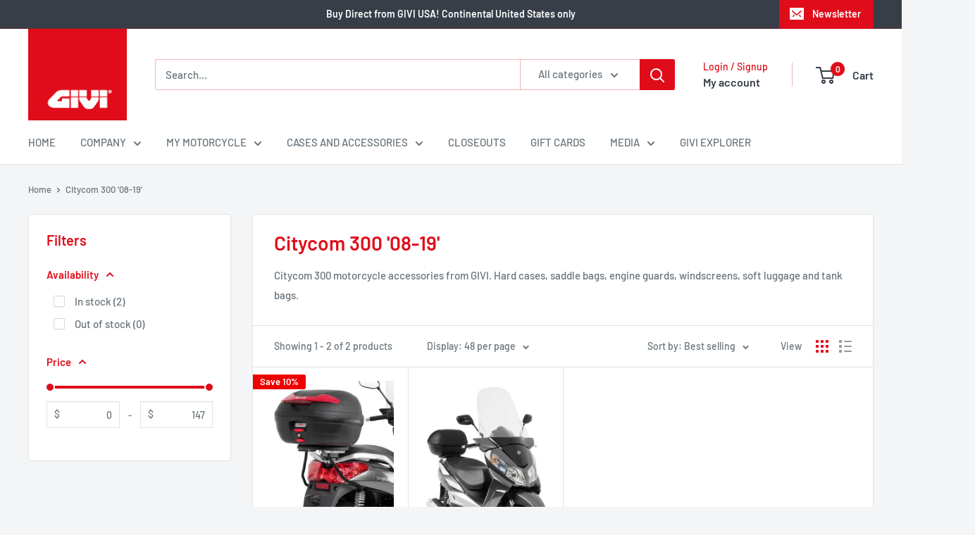

--- FILE ---
content_type: text/html; charset=utf-8
request_url: https://giviusa.com/collections/citycom-300-08-18
body_size: 59095
content:
<!doctype html>

<html class="no-js" lang="en">
  <head>
    <meta charset="utf-8">
    <meta name="viewport" content="width=device-width, initial-scale=1.0, height=device-height, minimum-scale=1.0, maximum-scale=1.0">
    <meta name="theme-color" content="#e00c19">

    <title>Citycom 300 &#39;08-19&#39;</title><meta name="description" content="Citycom 300 motorcycle accessories from GIVI. Hard cases, saddle bags, engine guards, windscreens, soft luggage and tank bags."><link rel="canonical" href="https://giviusa.com/collections/citycom-300-08-18"><link rel="shortcut icon" href="//giviusa.com/cdn/shop/files/icon_small_2ec4dd3f-0cdb-4c23-a11d-4d82dc96b41f_96x96.png?v=1614708858" type="image/png"><link rel="preload" as="style" href="//giviusa.com/cdn/shop/t/33/assets/theme.css?v=114081563123193615381732466026">
    <link rel="preload" as="script" href="//giviusa.com/cdn/shop/t/33/assets/theme.js?v=44857878906154305781732630421">
    <link rel="preconnect" href="https://cdn.shopify.com">
    <link rel="preconnect" href="https://fonts.shopifycdn.com">
    <link rel="dns-prefetch" href="https://productreviews.shopifycdn.com">
    <link rel="dns-prefetch" href="https://ajax.googleapis.com">
    <link rel="dns-prefetch" href="https://maps.googleapis.com">
    <link rel="dns-prefetch" href="https://maps.gstatic.com">

    <meta property="og:type" content="website">
  <meta property="og:title" content="Citycom 300 &#39;08-19&#39;">
  <meta property="og:image" content="http://giviusa.com/cdn/shop/collections/SYM_CITYCOM300_LATO_200x200_1477af28-ebd5-4d73-867a-0d29dfff0505.jpg?v=1613508084">
  <meta property="og:image:secure_url" content="https://giviusa.com/cdn/shop/collections/SYM_CITYCOM300_LATO_200x200_1477af28-ebd5-4d73-867a-0d29dfff0505.jpg?v=1613508084">
  <meta property="og:image:width" content="500">
  <meta property="og:image:height" content="500"><meta property="og:description" content="Citycom 300 motorcycle accessories from GIVI. Hard cases, saddle bags, engine guards, windscreens, soft luggage and tank bags."><meta property="og:url" content="https://giviusa.com/collections/citycom-300-08-18">
<meta property="og:site_name" content="GIVI USA"><meta name="twitter:card" content="summary"><meta name="twitter:title" content="Citycom 300 '08-19'">
  <meta name="twitter:description" content="Citycom 300 motorcycle accessories from GIVI. Hard cases, saddle bags, engine guards, windscreens, soft luggage and tank bags.">
  <meta name="twitter:image" content="https://giviusa.com/cdn/shop/collections/SYM_CITYCOM300_LATO_200x200_1477af28-ebd5-4d73-867a-0d29dfff0505_600x600_crop_center.jpg?v=1613508084">
    <link rel="preload" href="//giviusa.com/cdn/fonts/barlow/barlow_n6.329f582a81f63f125e63c20a5a80ae9477df68e1.woff2" as="font" type="font/woff2" crossorigin><link rel="preload" href="//giviusa.com/cdn/fonts/barlow/barlow_n5.a193a1990790eba0cc5cca569d23799830e90f07.woff2" as="font" type="font/woff2" crossorigin><style>
  @font-face {
  font-family: Barlow;
  font-weight: 600;
  font-style: normal;
  font-display: swap;
  src: url("//giviusa.com/cdn/fonts/barlow/barlow_n6.329f582a81f63f125e63c20a5a80ae9477df68e1.woff2") format("woff2"),
       url("//giviusa.com/cdn/fonts/barlow/barlow_n6.0163402e36247bcb8b02716880d0b39568412e9e.woff") format("woff");
}

  @font-face {
  font-family: Barlow;
  font-weight: 500;
  font-style: normal;
  font-display: swap;
  src: url("//giviusa.com/cdn/fonts/barlow/barlow_n5.a193a1990790eba0cc5cca569d23799830e90f07.woff2") format("woff2"),
       url("//giviusa.com/cdn/fonts/barlow/barlow_n5.ae31c82169b1dc0715609b8cc6a610b917808358.woff") format("woff");
}

@font-face {
  font-family: Barlow;
  font-weight: 600;
  font-style: normal;
  font-display: swap;
  src: url("//giviusa.com/cdn/fonts/barlow/barlow_n6.329f582a81f63f125e63c20a5a80ae9477df68e1.woff2") format("woff2"),
       url("//giviusa.com/cdn/fonts/barlow/barlow_n6.0163402e36247bcb8b02716880d0b39568412e9e.woff") format("woff");
}

@font-face {
  font-family: Barlow;
  font-weight: 600;
  font-style: italic;
  font-display: swap;
  src: url("//giviusa.com/cdn/fonts/barlow/barlow_i6.5a22bd20fb27bad4d7674cc6e666fb9c77d813bb.woff2") format("woff2"),
       url("//giviusa.com/cdn/fonts/barlow/barlow_i6.1c8787fcb59f3add01a87f21b38c7ef797e3b3a1.woff") format("woff");
}


  @font-face {
  font-family: Barlow;
  font-weight: 700;
  font-style: normal;
  font-display: swap;
  src: url("//giviusa.com/cdn/fonts/barlow/barlow_n7.691d1d11f150e857dcbc1c10ef03d825bc378d81.woff2") format("woff2"),
       url("//giviusa.com/cdn/fonts/barlow/barlow_n7.4fdbb1cb7da0e2c2f88492243ffa2b4f91924840.woff") format("woff");
}

  @font-face {
  font-family: Barlow;
  font-weight: 500;
  font-style: italic;
  font-display: swap;
  src: url("//giviusa.com/cdn/fonts/barlow/barlow_i5.714d58286997b65cd479af615cfa9bb0a117a573.woff2") format("woff2"),
       url("//giviusa.com/cdn/fonts/barlow/barlow_i5.0120f77e6447d3b5df4bbec8ad8c2d029d87fb21.woff") format("woff");
}

  @font-face {
  font-family: Barlow;
  font-weight: 700;
  font-style: italic;
  font-display: swap;
  src: url("//giviusa.com/cdn/fonts/barlow/barlow_i7.50e19d6cc2ba5146fa437a5a7443c76d5d730103.woff2") format("woff2"),
       url("//giviusa.com/cdn/fonts/barlow/barlow_i7.47e9f98f1b094d912e6fd631cc3fe93d9f40964f.woff") format("woff");
}


  :root {
    --default-text-font-size : 15px;
    --base-text-font-size    : 15px;
    --heading-font-family    : Barlow, sans-serif;
    --heading-font-weight    : 600;
    --heading-font-style     : normal;
    --text-font-family       : Barlow, sans-serif;
    --text-font-weight       : 500;
    --text-font-style        : normal;
    --text-font-bolder-weight: 600;
    --text-link-decoration   : underline;

    --text-color               : #677279;
    --text-color-rgb           : 103, 114, 121;
    --heading-color            : #e00c19;
    --border-color             : #e1e3e4;
    --border-color-rgb         : 225, 227, 228;
    --form-border-color        : #d4d6d8;
    --accent-color             : #e00c19;
    --accent-color-rgb         : 224, 12, 25;
    --link-color               : #e00c19;
    --link-color-hover         : #970811;
    --background               : #f3f5f6;
    --secondary-background     : #ffffff;
    --secondary-background-rgb : 255, 255, 255;
    --accent-background        : rgba(224, 12, 25, 0.08);

    --input-background: #ffffff;

    --error-color       : #ff0000;
    --error-background  : rgba(255, 0, 0, 0.07);
    --success-color     : #00aa00;
    --success-background: rgba(0, 170, 0, 0.11);

    --primary-button-background      : #e00c19;
    --primary-button-background-rgb  : 224, 12, 25;
    --primary-button-text-color      : #ffffff;
    --secondary-button-background    : #373e48;
    --secondary-button-background-rgb: 55, 62, 72;
    --secondary-button-text-color    : #ffffff;

    --header-background      : #ffffff;
    --header-text-color      : #373e48;
    --header-light-text-color: #e00c19;
    --header-border-color    : rgba(224, 12, 25, 0.3);
    --header-accent-color    : #e00c19;

    --footer-background-color:    #373e48;
    --footer-heading-text-color:  #e00c19;
    --footer-body-text-color:     #f3f5f6;
    --footer-body-text-color-rgb: 243, 245, 246;
    --footer-accent-color:        #e00c19;
    --footer-accent-color-rgb:    224, 12, 25;
    --footer-border:              none;
    
    --flickity-arrow-color: #abb1b4;--product-on-sale-accent           : #ee0000;
    --product-on-sale-accent-rgb       : 238, 0, 0;
    --product-on-sale-color            : #ffffff;
    --product-in-stock-color           : #008a00;
    --product-low-stock-color          : #ee0000;
    --product-sold-out-color           : #8a9297;
    --product-custom-label-1-background: #008a00;
    --product-custom-label-1-color     : #ffffff;
    --product-custom-label-2-background: #00a500;
    --product-custom-label-2-color     : #ffffff;
    --product-review-star-color        : #ffbd00;

    --mobile-container-gutter : 20px;
    --desktop-container-gutter: 40px;

    /* Shopify related variables */
    --payment-terms-background-color: #f3f5f6;
  }
</style>

<script>
  // IE11 does not have support for CSS variables, so we have to polyfill them
  if (!(((window || {}).CSS || {}).supports && window.CSS.supports('(--a: 0)'))) {
    const script = document.createElement('script');
    script.type = 'text/javascript';
    script.src = 'https://cdn.jsdelivr.net/npm/css-vars-ponyfill@2';
    script.onload = function() {
      cssVars({});
    };

    document.getElementsByTagName('head')[0].appendChild(script);
  }
</script>


    <script>window.performance && window.performance.mark && window.performance.mark('shopify.content_for_header.start');</script><meta name="google-site-verification" content="9Cqj5-GiDFkXW7M2y9WnJr7MNqP3E4x4DVYBrEoWZ5Y">
<meta id="shopify-digital-wallet" name="shopify-digital-wallet" content="/52788494528/digital_wallets/dialog">
<meta name="shopify-checkout-api-token" content="7eab616973312b3f0f1bc777e2c63df3">
<meta id="in-context-paypal-metadata" data-shop-id="52788494528" data-venmo-supported="true" data-environment="production" data-locale="en_US" data-paypal-v4="true" data-currency="USD">
<link rel="alternate" type="application/atom+xml" title="Feed" href="/collections/citycom-300-08-18.atom" />
<link rel="alternate" type="application/json+oembed" href="https://giviusa.com/collections/citycom-300-08-18.oembed">
<script async="async" src="/checkouts/internal/preloads.js?locale=en-US"></script>
<link rel="preconnect" href="https://shop.app" crossorigin="anonymous">
<script async="async" src="https://shop.app/checkouts/internal/preloads.js?locale=en-US&shop_id=52788494528" crossorigin="anonymous"></script>
<script id="apple-pay-shop-capabilities" type="application/json">{"shopId":52788494528,"countryCode":"US","currencyCode":"USD","merchantCapabilities":["supports3DS"],"merchantId":"gid:\/\/shopify\/Shop\/52788494528","merchantName":"GIVI USA","requiredBillingContactFields":["postalAddress","email","phone"],"requiredShippingContactFields":["postalAddress","email","phone"],"shippingType":"shipping","supportedNetworks":["visa","masterCard","amex","discover","elo","jcb"],"total":{"type":"pending","label":"GIVI USA","amount":"1.00"},"shopifyPaymentsEnabled":true,"supportsSubscriptions":true}</script>
<script id="shopify-features" type="application/json">{"accessToken":"7eab616973312b3f0f1bc777e2c63df3","betas":["rich-media-storefront-analytics"],"domain":"giviusa.com","predictiveSearch":true,"shopId":52788494528,"locale":"en"}</script>
<script>var Shopify = Shopify || {};
Shopify.shop = "giviusa.myshopify.com";
Shopify.locale = "en";
Shopify.currency = {"active":"USD","rate":"1.0"};
Shopify.country = "US";
Shopify.theme = {"name":"GIVI 2.0.1","id":145167155452,"schema_name":"Warehouse","schema_version":"6.2.0","theme_store_id":871,"role":"main"};
Shopify.theme.handle = "null";
Shopify.theme.style = {"id":null,"handle":null};
Shopify.cdnHost = "giviusa.com/cdn";
Shopify.routes = Shopify.routes || {};
Shopify.routes.root = "/";</script>
<script type="module">!function(o){(o.Shopify=o.Shopify||{}).modules=!0}(window);</script>
<script>!function(o){function n(){var o=[];function n(){o.push(Array.prototype.slice.apply(arguments))}return n.q=o,n}var t=o.Shopify=o.Shopify||{};t.loadFeatures=n(),t.autoloadFeatures=n()}(window);</script>
<script>
  window.ShopifyPay = window.ShopifyPay || {};
  window.ShopifyPay.apiHost = "shop.app\/pay";
  window.ShopifyPay.redirectState = null;
</script>
<script id="shop-js-analytics" type="application/json">{"pageType":"collection"}</script>
<script defer="defer" async type="module" src="//giviusa.com/cdn/shopifycloud/shop-js/modules/v2/client.init-shop-cart-sync_COMZFrEa.en.esm.js"></script>
<script defer="defer" async type="module" src="//giviusa.com/cdn/shopifycloud/shop-js/modules/v2/chunk.common_CdXrxk3f.esm.js"></script>
<script type="module">
  await import("//giviusa.com/cdn/shopifycloud/shop-js/modules/v2/client.init-shop-cart-sync_COMZFrEa.en.esm.js");
await import("//giviusa.com/cdn/shopifycloud/shop-js/modules/v2/chunk.common_CdXrxk3f.esm.js");

  window.Shopify.SignInWithShop?.initShopCartSync?.({"fedCMEnabled":true,"windoidEnabled":true});

</script>
<script>
  window.Shopify = window.Shopify || {};
  if (!window.Shopify.featureAssets) window.Shopify.featureAssets = {};
  window.Shopify.featureAssets['shop-js'] = {"shop-cart-sync":["modules/v2/client.shop-cart-sync_CRSPkpKa.en.esm.js","modules/v2/chunk.common_CdXrxk3f.esm.js"],"shop-button":["modules/v2/client.shop-button_B6dBoDg5.en.esm.js","modules/v2/chunk.common_CdXrxk3f.esm.js"],"init-windoid":["modules/v2/client.init-windoid_hXardXh0.en.esm.js","modules/v2/chunk.common_CdXrxk3f.esm.js"],"shop-cash-offers":["modules/v2/client.shop-cash-offers_p6Pw3nax.en.esm.js","modules/v2/chunk.common_CdXrxk3f.esm.js","modules/v2/chunk.modal_C89cmTvN.esm.js"],"init-fed-cm":["modules/v2/client.init-fed-cm_DO1JVZ96.en.esm.js","modules/v2/chunk.common_CdXrxk3f.esm.js"],"init-shop-email-lookup-coordinator":["modules/v2/client.init-shop-email-lookup-coordinator_jpxQlUsx.en.esm.js","modules/v2/chunk.common_CdXrxk3f.esm.js"],"shop-toast-manager":["modules/v2/client.shop-toast-manager_C-K0q6-t.en.esm.js","modules/v2/chunk.common_CdXrxk3f.esm.js"],"shop-login-button":["modules/v2/client.shop-login-button_BHRMsoBb.en.esm.js","modules/v2/chunk.common_CdXrxk3f.esm.js","modules/v2/chunk.modal_C89cmTvN.esm.js"],"pay-button":["modules/v2/client.pay-button_CRuQ9trT.en.esm.js","modules/v2/chunk.common_CdXrxk3f.esm.js"],"init-shop-cart-sync":["modules/v2/client.init-shop-cart-sync_COMZFrEa.en.esm.js","modules/v2/chunk.common_CdXrxk3f.esm.js"],"init-customer-accounts-sign-up":["modules/v2/client.init-customer-accounts-sign-up_Q1yheB3t.en.esm.js","modules/v2/client.shop-login-button_BHRMsoBb.en.esm.js","modules/v2/chunk.common_CdXrxk3f.esm.js","modules/v2/chunk.modal_C89cmTvN.esm.js"],"avatar":["modules/v2/client.avatar_BTnouDA3.en.esm.js"],"init-customer-accounts":["modules/v2/client.init-customer-accounts_B5rMd0lj.en.esm.js","modules/v2/client.shop-login-button_BHRMsoBb.en.esm.js","modules/v2/chunk.common_CdXrxk3f.esm.js","modules/v2/chunk.modal_C89cmTvN.esm.js"],"init-shop-for-new-customer-accounts":["modules/v2/client.init-shop-for-new-customer-accounts_BNQiNx4m.en.esm.js","modules/v2/client.shop-login-button_BHRMsoBb.en.esm.js","modules/v2/chunk.common_CdXrxk3f.esm.js","modules/v2/chunk.modal_C89cmTvN.esm.js"],"checkout-modal":["modules/v2/client.checkout-modal_DtXVhFgQ.en.esm.js","modules/v2/chunk.common_CdXrxk3f.esm.js","modules/v2/chunk.modal_C89cmTvN.esm.js"],"shop-follow-button":["modules/v2/client.shop-follow-button_CV5C02lv.en.esm.js","modules/v2/chunk.common_CdXrxk3f.esm.js","modules/v2/chunk.modal_C89cmTvN.esm.js"],"shop-login":["modules/v2/client.shop-login_Bz_Zm_XZ.en.esm.js","modules/v2/chunk.common_CdXrxk3f.esm.js","modules/v2/chunk.modal_C89cmTvN.esm.js"],"lead-capture":["modules/v2/client.lead-capture_CmGCXBh3.en.esm.js","modules/v2/chunk.common_CdXrxk3f.esm.js","modules/v2/chunk.modal_C89cmTvN.esm.js"],"payment-terms":["modules/v2/client.payment-terms_D7XnU2ez.en.esm.js","modules/v2/chunk.common_CdXrxk3f.esm.js","modules/v2/chunk.modal_C89cmTvN.esm.js"]};
</script>
<script>(function() {
  var isLoaded = false;
  function asyncLoad() {
    if (isLoaded) return;
    isLoaded = true;
    var urls = ["https:\/\/formbuilder.hulkapps.com\/skeletopapp.js?shop=giviusa.myshopify.com","https:\/\/zooomyapps.com\/backinstock\/ZooomyOrders.js?shop=giviusa.myshopify.com","https:\/\/api.fastbundle.co\/scripts\/src.js?shop=giviusa.myshopify.com","https:\/\/api.fastbundle.co\/scripts\/script_tag.js?shop=giviusa.myshopify.com"];
    for (var i = 0; i < urls.length; i++) {
      var s = document.createElement('script');
      s.type = 'text/javascript';
      s.async = true;
      s.src = urls[i];
      var x = document.getElementsByTagName('script')[0];
      x.parentNode.insertBefore(s, x);
    }
  };
  if(window.attachEvent) {
    window.attachEvent('onload', asyncLoad);
  } else {
    window.addEventListener('load', asyncLoad, false);
  }
})();</script>
<script id="__st">var __st={"a":52788494528,"offset":-18000,"reqid":"7642e758-9a93-4d31-8c4e-638f8b162fda-1762979633","pageurl":"giviusa.com\/collections\/citycom-300-08-18","u":"15282b0a5c63","p":"collection","rtyp":"collection","rid":244127203520};</script>
<script>window.ShopifyPaypalV4VisibilityTracking = true;</script>
<script id="captcha-bootstrap">!function(){'use strict';const t='contact',e='account',n='new_comment',o=[[t,t],['blogs',n],['comments',n],[t,'customer']],c=[[e,'customer_login'],[e,'guest_login'],[e,'recover_customer_password'],[e,'create_customer']],r=t=>t.map((([t,e])=>`form[action*='/${t}']:not([data-nocaptcha='true']) input[name='form_type'][value='${e}']`)).join(','),a=t=>()=>t?[...document.querySelectorAll(t)].map((t=>t.form)):[];function s(){const t=[...o],e=r(t);return a(e)}const i='password',u='form_key',d=['recaptcha-v3-token','g-recaptcha-response','h-captcha-response',i],f=()=>{try{return window.sessionStorage}catch{return}},m='__shopify_v',_=t=>t.elements[u];function p(t,e,n=!1){try{const o=window.sessionStorage,c=JSON.parse(o.getItem(e)),{data:r}=function(t){const{data:e,action:n}=t;return t[m]||n?{data:e,action:n}:{data:t,action:n}}(c);for(const[e,n]of Object.entries(r))t.elements[e]&&(t.elements[e].value=n);n&&o.removeItem(e)}catch(o){console.error('form repopulation failed',{error:o})}}const l='form_type',E='cptcha';function T(t){t.dataset[E]=!0}const w=window,h=w.document,L='Shopify',v='ce_forms',y='captcha';let A=!1;((t,e)=>{const n=(g='f06e6c50-85a8-45c8-87d0-21a2b65856fe',I='https://cdn.shopify.com/shopifycloud/storefront-forms-hcaptcha/ce_storefront_forms_captcha_hcaptcha.v1.5.2.iife.js',D={infoText:'Protected by hCaptcha',privacyText:'Privacy',termsText:'Terms'},(t,e,n)=>{const o=w[L][v],c=o.bindForm;if(c)return c(t,g,e,D).then(n);var r;o.q.push([[t,g,e,D],n]),r=I,A||(h.body.append(Object.assign(h.createElement('script'),{id:'captcha-provider',async:!0,src:r})),A=!0)});var g,I,D;w[L]=w[L]||{},w[L][v]=w[L][v]||{},w[L][v].q=[],w[L][y]=w[L][y]||{},w[L][y].protect=function(t,e){n(t,void 0,e),T(t)},Object.freeze(w[L][y]),function(t,e,n,w,h,L){const[v,y,A,g]=function(t,e,n){const i=e?o:[],u=t?c:[],d=[...i,...u],f=r(d),m=r(i),_=r(d.filter((([t,e])=>n.includes(e))));return[a(f),a(m),a(_),s()]}(w,h,L),I=t=>{const e=t.target;return e instanceof HTMLFormElement?e:e&&e.form},D=t=>v().includes(t);t.addEventListener('submit',(t=>{const e=I(t);if(!e)return;const n=D(e)&&!e.dataset.hcaptchaBound&&!e.dataset.recaptchaBound,o=_(e),c=g().includes(e)&&(!o||!o.value);(n||c)&&t.preventDefault(),c&&!n&&(function(t){try{if(!f())return;!function(t){const e=f();if(!e)return;const n=_(t);if(!n)return;const o=n.value;o&&e.removeItem(o)}(t);const e=Array.from(Array(32),(()=>Math.random().toString(36)[2])).join('');!function(t,e){_(t)||t.append(Object.assign(document.createElement('input'),{type:'hidden',name:u})),t.elements[u].value=e}(t,e),function(t,e){const n=f();if(!n)return;const o=[...t.querySelectorAll(`input[type='${i}']`)].map((({name:t})=>t)),c=[...d,...o],r={};for(const[a,s]of new FormData(t).entries())c.includes(a)||(r[a]=s);n.setItem(e,JSON.stringify({[m]:1,action:t.action,data:r}))}(t,e)}catch(e){console.error('failed to persist form',e)}}(e),e.submit())}));const S=(t,e)=>{t&&!t.dataset[E]&&(n(t,e.some((e=>e===t))),T(t))};for(const o of['focusin','change'])t.addEventListener(o,(t=>{const e=I(t);D(e)&&S(e,y())}));const B=e.get('form_key'),M=e.get(l),P=B&&M;t.addEventListener('DOMContentLoaded',(()=>{const t=y();if(P)for(const e of t)e.elements[l].value===M&&p(e,B);[...new Set([...A(),...v().filter((t=>'true'===t.dataset.shopifyCaptcha))])].forEach((e=>S(e,t)))}))}(h,new URLSearchParams(w.location.search),n,t,e,['guest_login'])})(!0,!0)}();</script>
<script integrity="sha256-52AcMU7V7pcBOXWImdc/TAGTFKeNjmkeM1Pvks/DTgc=" data-source-attribution="shopify.loadfeatures" defer="defer" src="//giviusa.com/cdn/shopifycloud/storefront/assets/storefront/load_feature-81c60534.js" crossorigin="anonymous"></script>
<script crossorigin="anonymous" defer="defer" src="//giviusa.com/cdn/shopifycloud/storefront/assets/shopify_pay/storefront-65b4c6d7.js?v=20250812"></script>
<script data-source-attribution="shopify.dynamic_checkout.dynamic.init">var Shopify=Shopify||{};Shopify.PaymentButton=Shopify.PaymentButton||{isStorefrontPortableWallets:!0,init:function(){window.Shopify.PaymentButton.init=function(){};var t=document.createElement("script");t.src="https://giviusa.com/cdn/shopifycloud/portable-wallets/latest/portable-wallets.en.js",t.type="module",document.head.appendChild(t)}};
</script>
<script data-source-attribution="shopify.dynamic_checkout.buyer_consent">
  function portableWalletsHideBuyerConsent(e){var t=document.getElementById("shopify-buyer-consent"),n=document.getElementById("shopify-subscription-policy-button");t&&n&&(t.classList.add("hidden"),t.setAttribute("aria-hidden","true"),n.removeEventListener("click",e))}function portableWalletsShowBuyerConsent(e){var t=document.getElementById("shopify-buyer-consent"),n=document.getElementById("shopify-subscription-policy-button");t&&n&&(t.classList.remove("hidden"),t.removeAttribute("aria-hidden"),n.addEventListener("click",e))}window.Shopify?.PaymentButton&&(window.Shopify.PaymentButton.hideBuyerConsent=portableWalletsHideBuyerConsent,window.Shopify.PaymentButton.showBuyerConsent=portableWalletsShowBuyerConsent);
</script>
<script data-source-attribution="shopify.dynamic_checkout.cart.bootstrap">document.addEventListener("DOMContentLoaded",(function(){function t(){return document.querySelector("shopify-accelerated-checkout-cart, shopify-accelerated-checkout")}if(t())Shopify.PaymentButton.init();else{new MutationObserver((function(e,n){t()&&(Shopify.PaymentButton.init(),n.disconnect())})).observe(document.body,{childList:!0,subtree:!0})}}));
</script>
<link id="shopify-accelerated-checkout-styles" rel="stylesheet" media="screen" href="https://giviusa.com/cdn/shopifycloud/portable-wallets/latest/accelerated-checkout-backwards-compat.css" crossorigin="anonymous">
<style id="shopify-accelerated-checkout-cart">
        #shopify-buyer-consent {
  margin-top: 1em;
  display: inline-block;
  width: 100%;
}

#shopify-buyer-consent.hidden {
  display: none;
}

#shopify-subscription-policy-button {
  background: none;
  border: none;
  padding: 0;
  text-decoration: underline;
  font-size: inherit;
  cursor: pointer;
}

#shopify-subscription-policy-button::before {
  box-shadow: none;
}

      </style>

<script>window.performance && window.performance.mark && window.performance.mark('shopify.content_for_header.end');</script>

    <link rel="stylesheet" href="//giviusa.com/cdn/shop/t/33/assets/theme.css?v=114081563123193615381732466026">

    <script type="application/ld+json">
  {
    "@context": "https://schema.org",
    "@type": "BreadcrumbList",
    "itemListElement": [{
        "@type": "ListItem",
        "position": 1,
        "name": "Home",
        "item": "https://giviusa.com"
      },{
            "@type": "ListItem",
            "position": 2,
            "name": "Citycom 300 '08-19'",
            "item": "https://giviusa.com/collections/citycom-300-08-18"
          }]
  }
</script>

    <script>
      // This allows to expose several variables to the global scope, to be used in scripts
      window.theme = {
        pageType: "collection",
        cartCount: 0,
        moneyFormat: "\u003cspan class=money\u003e${{amount}}\u003c\/span\u003e",
        moneyWithCurrencyFormat: "\u003cspan class=money\u003e${{amount}} USD\u003c\/span\u003e",
        currencyCodeEnabled: false,
        showDiscount: true,
        discountMode: "percentage",
        cartType: "drawer"
      };

      window.routes = {
        rootUrl: "\/",
        rootUrlWithoutSlash: '',
        cartUrl: "\/cart",
        cartAddUrl: "\/cart\/add",
        cartChangeUrl: "\/cart\/change",
        searchUrl: "\/search",
        productRecommendationsUrl: "\/recommendations\/products"
      };

      window.languages = {
        productRegularPrice: "Regular price",
        productSalePrice: "Sale price",
        collectionOnSaleLabel: "Save {{savings}}",
        productFormUnavailable: "Unavailable",
        productFormAddToCart: "Add to cart",
        productFormPreOrder: "Pre-order",
        productFormSoldOut: "Sold out",
        productAdded: "Product has been added to your cart",
        productAddedShort: "Added!",
        shippingEstimatorNoResults: "No shipping could be found for your address.",
        shippingEstimatorOneResult: "There is one shipping rate for your address:",
        shippingEstimatorMultipleResults: "There are {{count}} shipping rates for your address:",
        shippingEstimatorErrors: "There are some errors:"
      };

      document.documentElement.className = document.documentElement.className.replace('no-js', 'js');
    </script><script src="//giviusa.com/cdn/shop/t/33/assets/theme.js?v=44857878906154305781732630421" defer></script>
    <script src="//giviusa.com/cdn/shop/t/33/assets/custom.js?v=102476495355921946141732466026" defer></script><script>
        (function () {
          window.onpageshow = function() {
            // We force re-freshing the cart content onpageshow, as most browsers will serve a cache copy when hitting the
            // back button, which cause staled data
            document.documentElement.dispatchEvent(new CustomEvent('cart:refresh', {
              bubbles: true,
              detail: {scrollToTop: false}
            }));
          };
        })();
      </script><script>
window.ChatraSetup = {
    colors: {
        buttonBg: '#e00c19'    /* chat button background color */
    }
};
</script>
  <!-- BEGIN app block: shopify://apps/chatra-live-chat-chatbot/blocks/widget/3617185a-5880-4550-b1d3-81cdb9d37290 --><script src="https://call.chatra.io/shopify?chatraId=eHi5suH7AM2FTZCwD" async></script>

<!-- END app block --><!-- BEGIN app block: shopify://apps/fbp-fast-bundle/blocks/fast_bundle/9e87fbe2-9041-4c23-acf5-322413994cef -->
  <!-- BEGIN app snippet: fast_bundle --><script>
    const newBaseUrl = 'https://sdk.fastbundle.co'
    const apiURL = 'https://api.fastbundle.co'
    const rbrAppUrl = `${newBaseUrl}/{version}/main.min.js`
    const rbrVendorUrl = `${newBaseUrl}/{version}/vendor.js`
    const rbrCartUrl = `${apiURL}/scripts/cart.js`
    const rbrStyleUrl = `${newBaseUrl}/{version}/main.min.css`

    const legacyRbrAppUrl = `${apiURL}/react-src/static/js/main.min.js`
    const legacyRbrStyleUrl = `${apiURL}/react-src/static/css/main.min.css`

    const previousScriptLoaded = Boolean(document.querySelectorAll(`script[src*="${newBaseUrl}"]`).length)
    const previousLegacyScriptLoaded = Boolean(document.querySelectorAll(`script[src*="${legacyRbrAppUrl}"]`).length)

    if (!(previousScriptLoaded || previousLegacyScriptLoaded)) {
        const FastBundleConf = {"enable_bap_modal":false,"frontend_version":"1.21.50","storefront_record_submitted":false,"use_shopify_prices":false,"currencies":[{"id":1327487701,"code":"USD","conversion_fee":1.0,"roundup_number":0.0,"rounding_enabled":true}],"is_active":true,"override_product_page_forms":false,"allow_funnel":false,"translations":[{"id":1975572,"key":"add","value":"Add","locale_code":"en","model":"shop","object_id":79800},{"id":1975573,"key":"add_all_products_to_cart","value":"Add all products to cart","locale_code":"en","model":"shop","object_id":79800},{"id":1975574,"key":"add_bundle","value":"Add Bundle","locale_code":"en","model":"shop","object_id":79800},{"id":1975577,"key":"added","value":"Added!","locale_code":"en","model":"shop","object_id":79800},{"id":1975578,"key":"added_","value":"Added","locale_code":"en","model":"shop","object_id":79800},{"id":1975579,"key":"added_items","value":"Added items","locale_code":"en","model":"shop","object_id":79800},{"id":1975580,"key":"added_product_issue","value":"There's an issue with the added products","locale_code":"en","model":"shop","object_id":79800},{"id":1975581,"key":"added_to_product_list","value":"Added to the product list","locale_code":"en","model":"shop","object_id":79800},{"id":1975575,"key":"add_items","value":"Please add items","locale_code":"en","model":"shop","object_id":79800},{"id":1975576,"key":"add_to_cart","value":"Add to cart","locale_code":"en","model":"shop","object_id":79800},{"id":1975699,"key":"all_included_products_are_sold_out","value":"All included products are sold out","locale_code":"en","model":"shop","object_id":79800},{"id":1975582,"key":"apply_discount","value":"Discount will be applied at checkout","locale_code":"en","model":"shop","object_id":79800},{"id":1975586,"key":"badge_price_description","value":"Save {discount}!","locale_code":"en","model":"shop","object_id":79800},{"id":1975584,"key":"bap_modal_sub_title_without_variant","value":"Review the below boxes and click on the button to fix the cart.","locale_code":"en","model":"shop","object_id":79800},{"id":1975583,"key":"bap_modal_sub_title_with_variant","value":"Review the below boxes, select the proper variant for each included products and click on the button to fix the cart.","locale_code":"en","model":"shop","object_id":79800},{"id":1975585,"key":"bap_modal_title","value":"{product_name} is a bundle product that includes {num_of_products} products. This product will be replaced by its included products.","locale_code":"en","model":"shop","object_id":79800},{"id":1975587,"key":"builder_added_count","value":"{num_added} / {num_must_add} added","locale_code":"en","model":"shop","object_id":79800},{"id":1975588,"key":"builder_count_error","value":"You must add {quantity} other items from the above collections.","locale_code":"en","model":"shop","object_id":79800},{"id":1975589,"key":"bundle_not_available","value":"The bundle is not available anymore","locale_code":"en","model":"shop","object_id":79800},{"id":1975590,"key":"bundle_title","value":"Bundle title","locale_code":"en","model":"shop","object_id":79800},{"id":1975591,"key":"buy","value":"Buy","locale_code":"en","model":"shop","object_id":79800},{"id":1975592,"key":"buy_all","value":"Buy all","locale_code":"en","model":"shop","object_id":79800},{"id":1975593,"key":"buy_from_collections","value":"Buy from these collections","locale_code":"en","model":"shop","object_id":79800},{"id":1975594,"key":"buy_item","value":"Buy {quantity} items","locale_code":"en","model":"shop","object_id":79800},{"id":1975595,"key":"bxgy_btn_title","value":"Add to cart","locale_code":"en","model":"shop","object_id":79800},{"id":1975596,"key":"cancel","value":"Cancel","locale_code":"en","model":"shop","object_id":79800},{"id":1975597,"key":"choose_items_to_buy","value":"Choose items to buy together.","locale_code":"en","model":"shop","object_id":79800},{"id":1975598,"key":"collection","value":"collection","locale_code":"en","model":"shop","object_id":79800},{"id":1975599,"key":"collection_btn_title","value":"Add selected to cart","locale_code":"en","model":"shop","object_id":79800},{"id":1975600,"key":"collection_item","value":"Add {quantity} items from {collection}","locale_code":"en","model":"shop","object_id":79800},{"id":1975601,"key":"color","value":"Color","locale_code":"en","model":"shop","object_id":79800},{"id":1975602,"key":"copied","value":"Copied!","locale_code":"en","model":"shop","object_id":79800},{"id":1975603,"key":"copy_code","value":"Copy code","locale_code":"en","model":"shop","object_id":79800},{"id":1975604,"key":"currently_soldout","value":"This product is currently sold out","locale_code":"en","model":"shop","object_id":79800},{"id":1975605,"key":"days","value":"Days","locale_code":"en","model":"shop","object_id":79800},{"id":1975606,"key":"delete_bap_product","value":"here","locale_code":"en","model":"shop","object_id":79800},{"id":1975607,"key":"discount_applied","value":"{discount} discount applied","locale_code":"en","model":"shop","object_id":79800},{"id":1975608,"key":"discount_card_desc","value":"Enter the discount code below if it isn't included at checkout.","locale_code":"en","model":"shop","object_id":79800},{"id":1975609,"key":"discount_card_discount","value":"Discount code:","locale_code":"en","model":"shop","object_id":79800},{"id":1975610,"key":"discount_is_applied","value":"discount is applied on the selected products.","locale_code":"en","model":"shop","object_id":79800},{"id":1975611,"key":"dropdown","value":"dropdown","locale_code":"en","model":"shop","object_id":79800},{"id":1975612,"key":"error_loading_bundles","value":"There is a problem loading bundles, please try again in a bit!","locale_code":"en","model":"shop","object_id":79800},{"id":1975613,"key":"fix_cart","value":"Fix your Cart","locale_code":"en","model":"shop","object_id":79800},{"id":1975614,"key":"free","value":"Free","locale_code":"en","model":"shop","object_id":79800},{"id":1975615,"key":"free_gift","value":"Free gift","locale_code":"en","model":"shop","object_id":79800},{"id":1975616,"key":"free_gift_applied","value":"Free gift applied","locale_code":"en","model":"shop","object_id":79800},{"id":1975617,"key":"free_shipping","value":"Free shipping","locale_code":"en","model":"shop","object_id":79800},{"id":1975618,"key":"funnel_alert","value":"This item is already in your cart.","locale_code":"en","model":"shop","object_id":79800},{"id":1975619,"key":"funnel_button_description","value":"Buy this bundle | Save {discount}","locale_code":"en","model":"shop","object_id":79800},{"id":1975620,"key":"funnel_discount_description","value":"save {discount}","locale_code":"en","model":"shop","object_id":79800},{"id":1975621,"key":"funnel_popup_title","value":"Complete your cart with this bundle and save","locale_code":"en","model":"shop","object_id":79800},{"id":1975622,"key":"get_free_gift","value":"Get these free gifts","locale_code":"en","model":"shop","object_id":79800},{"id":1975623,"key":"get_off_collections","value":"Get {discount}% Off on these collections","locale_code":"en","model":"shop","object_id":79800},{"id":1975624,"key":"go_to_bundle_builder","value":"Go to Bundle builder","locale_code":"en","model":"shop","object_id":79800},{"id":1975625,"key":"go_to_offer_page","value":"Go to Offer Page","locale_code":"en","model":"shop","object_id":79800},{"id":1975626,"key":"have_not_selected","value":"You have not selected any items yet","locale_code":"en","model":"shop","object_id":79800},{"id":1975627,"key":"have_selected","value":"You have selected {quantity} items","locale_code":"en","model":"shop","object_id":79800},{"id":1975628,"key":"hide","value":"Hide","locale_code":"en","model":"shop","object_id":79800},{"id":1975629,"key":"hours","value":"Hours","locale_code":"en","model":"shop","object_id":79800},{"id":1975630,"key":"includes_free_shipping","value":"Includes free shipping","locale_code":"en","model":"shop","object_id":79800},{"id":1975631,"key":"item","value":"item","locale_code":"en","model":"shop","object_id":79800},{"id":1975632,"key":"items","value":"items","locale_code":"en","model":"shop","object_id":79800},{"id":1975633,"key":"items_not_found","value":"No matching items found","locale_code":"en","model":"shop","object_id":79800},{"id":1975634,"key":"items_selected","value":"items selected","locale_code":"en","model":"shop","object_id":79800},{"id":1975635,"key":"material","value":"Material","locale_code":"en","model":"shop","object_id":79800},{"id":1975636,"key":"min","value":"Min","locale_code":"en","model":"shop","object_id":79800},{"id":1975637,"key":"mix_btn_title","value":"Add selected to cart","locale_code":"en","model":"shop","object_id":79800},{"id":1975638,"key":"multiple_items_funnel_alert","value":"Some of the items are already in the cart","locale_code":"en","model":"shop","object_id":79800},{"id":1975639,"key":"no","value":"No","locale_code":"en","model":"shop","object_id":79800},{"id":1975640,"key":"no_item","value":"No items added!","locale_code":"en","model":"shop","object_id":79800},{"id":1975641,"key":"no_item_selected","value":"No items selected!","locale_code":"en","model":"shop","object_id":79800},{"id":1975642,"key":"not_enough","value":"insufficient inventory","locale_code":"en","model":"shop","object_id":79800},{"id":1975643,"key":"not_selected_any","value":"not selected any items yet.","locale_code":"en","model":"shop","object_id":79800},{"id":1975644,"key":"off","value":"OFF","locale_code":"en","model":"shop","object_id":79800},{"id":1975645,"key":"offer_ends","value":"This offer ends in","locale_code":"en","model":"shop","object_id":79800},{"id":1975646,"key":"one_time_purchase","value":"One time purchase","locale_code":"en","model":"shop","object_id":79800},{"id":1975647,"key":"option","value":"option","locale_code":"en","model":"shop","object_id":79800},{"id":1975648,"key":"out_of","value":"out of","locale_code":"en","model":"shop","object_id":79800},{"id":1975649,"key":"per_one","value":"per one","locale_code":"en","model":"shop","object_id":79800},{"id":1975650,"key":"Please_add_product_from_collections","value":"Please add product from the list","locale_code":"en","model":"shop","object_id":79800},{"id":1975651,"key":"powered_by","value":"Powered by","locale_code":"en","model":"shop","object_id":79800},{"id":1975652,"key":"price_description","value":"Add bundle to cart | Save {discount}","locale_code":"en","model":"shop","object_id":79800},{"id":1975653,"key":"price_description_setPrice","value":"Add to cart for {final_price}","locale_code":"en","model":"shop","object_id":79800},{"id":1975654,"key":"proceed_without_addons","value":"Proceed without add-ons","locale_code":"en","model":"shop","object_id":79800},{"id":1975655,"key":"product","value":"product","locale_code":"en","model":"shop","object_id":79800},{"id":1975656,"key":"products","value":"products","locale_code":"en","model":"shop","object_id":79800},{"id":1975657,"key":"quantity","value":"Quantity","locale_code":"en","model":"shop","object_id":79800},{"id":1975658,"key":"remove_from_cart","value":"Remove from Cart","locale_code":"en","model":"shop","object_id":79800},{"id":1975659,"key":"required_tooltip","value":"This product is required and can not be deselected","locale_code":"en","model":"shop","object_id":79800},{"id":1975660,"key":"save","value":"Save","locale_code":"en","model":"shop","object_id":79800},{"id":1975661,"key":"save_more","value":"Add {range} to save more","locale_code":"en","model":"shop","object_id":79800},{"id":1975662,"key":"search_product","value":"Search product","locale_code":"en","model":"shop","object_id":79800},{"id":1975663,"key":"sec","value":"Sec","locale_code":"en","model":"shop","object_id":79800},{"id":1975664,"key":"see_all","value":"See all","locale_code":"en","model":"shop","object_id":79800},{"id":1975665,"key":"see_less","value":"See Less","locale_code":"en","model":"shop","object_id":79800},{"id":1975666,"key":"see_more_details","value":"See More Details","locale_code":"en","model":"shop","object_id":79800},{"id":1975667,"key":"select_all","value":"All products","locale_code":"en","model":"shop","object_id":79800},{"id":1975668,"key":"select_all_variants","value":"Please select all variants","locale_code":"en","model":"shop","object_id":79800},{"id":1975669,"key":"select_all_variants_correctly","value":"An item is out of stock and bundle cannot be added","locale_code":"en","model":"shop","object_id":79800},{"id":1975670,"key":"select_at_least","value":"You must select at least {minQty} items","locale_code":"en","model":"shop","object_id":79800},{"id":1975671,"key":"select_at_least_min_qty","value":"Select at least {min_qty} items to apply the discount.","locale_code":"en","model":"shop","object_id":79800},{"id":1975678,"key":"selected","value":"selected","locale_code":"en","model":"shop","object_id":79800},{"id":1975679,"key":"selected_products","value":"Selected products","locale_code":"en","model":"shop","object_id":79800},{"id":1975672,"key":"select_selling_plan","value":"Select a selling plan","locale_code":"en","model":"shop","object_id":79800},{"id":1975673,"key":"select_variant","value":"Select Variant","locale_code":"en","model":"shop","object_id":79800},{"id":1975674,"key":"select_variant_minimal","value":"Size / Color / Type","locale_code":"en","model":"shop","object_id":79800},{"id":1975675,"key":"select_variants","value":"Select variants","locale_code":"en","model":"shop","object_id":79800},{"id":1975676,"key":"select_variants_for","value":"Select variants for {product}","locale_code":"en","model":"shop","object_id":79800},{"id":1975677,"key":"select_variants_to_show_subscription","value":"You have not selected the variants\nor there are no subscription plans with the selected variants.","locale_code":"en","model":"shop","object_id":79800},{"id":1975680,"key":"shipping_cost","value":"shipping cost","locale_code":"en","model":"shop","object_id":79800},{"id":1975681,"key":"show","value":"Show","locale_code":"en","model":"shop","object_id":79800},{"id":1975682,"key":"size","value":"Size","locale_code":"en","model":"shop","object_id":79800},{"id":1975683,"key":"sold_out","value":"Sold out","locale_code":"en","model":"shop","object_id":79800},{"id":1975684,"key":"style","value":"Style","locale_code":"en","model":"shop","object_id":79800},{"id":1975685,"key":"tap_to_check","value":"Tap to check","locale_code":"en","model":"shop","object_id":79800},{"id":1975698,"key":"the_product_is_sold_out","value":"The product is sold out","locale_code":"en","model":"shop","object_id":79800},{"id":1975686,"key":"this_item","value":"This item","locale_code":"en","model":"shop","object_id":79800},{"id":1975687,"key":"total","value":"Total","locale_code":"en","model":"shop","object_id":79800},{"id":1975688,"key":"variant","value":"Variant","locale_code":"en","model":"shop","object_id":79800},{"id":1975689,"key":"variants","value":"Variants","locale_code":"en","model":"shop","object_id":79800},{"id":1975690,"key":"view_offer_details","value":"View offer details","locale_code":"en","model":"shop","object_id":79800},{"id":1975691,"key":"view_products_and_select_variants","value":"See all Products and select their variants","locale_code":"en","model":"shop","object_id":79800},{"id":1975692,"key":"volume_btn_title","value":"Add {quantity} | save {discount}","locale_code":"en","model":"shop","object_id":79800},{"id":1975693,"key":"x_bundle_discount","value":"Buy from these lists","locale_code":"en","model":"shop","object_id":79800},{"id":1975694,"key":"y_bundle_discount","value":"Get {discount} on these lists","locale_code":"en","model":"shop","object_id":79800},{"id":1975696,"key":"you_have","value":"You have","locale_code":"en","model":"shop","object_id":79800},{"id":1975697,"key":"you_must_select_variant","value":"You must select variant for all items.","locale_code":"en","model":"shop","object_id":79800},{"id":1975695,"key":"zero_discount_btn_title","value":"Add to cart","locale_code":"en","model":"shop","object_id":79800}],"pid":"","bap_ids":[8822468444412,8822416146684,8824002216188,8822386688252,8865738195196,8847041724668,8849494802684,8846997455100,8822427877628,8849540219132,8823941857532,8822380396796,8847022948604,8822425616636,8865824506108,8865857339644,8865656996092,8865726005500,8854972760316,8822382231804,8855357227260,8855358406908,8822385082620,8856945033468,8847020785916,8854965780732,8847043002620,8823930159356,8849545789692,8818682396924,8850106581244,8849505943804,8822489579772,8849375166716,8865704870140,8856945492220,8854962143484,8849385881852,8865558298876,8850110251260,8855330062588,8850295587068,8854959456508,8854994518268,8850278580476,8856944967932,8823940186364,8856941658364,8865787707644,8822376595708,8822454943996,8855331537148,8822473326844,8850270257404,8856944148732,8856945099004,8822463365372,8822450946300,8822379708668,8849525375228,8849357373692,8865583464700,8855325901052,8865704509692,8822455763196,8818711789820,8856944279804,8847013642492,8856940806396,8822488236284,8849468948732,8823925997820,8856945295612,8846980415740,8822384460028,8822470476028,8855328260348,8822490792188,8822385639676,8849532715260,8822406021372,8849364812028,8847039856892,8822404514044,8822426927356,8822424633596,8850092916988,8846984773884,8847016853756,8849475043580,8822375448828,8822491382012,8818691801340,8855346118908,8854993567996,8865556103420,8822374301948,8822371778812,8822412509436,8856945459452,8856945557756,8818738397436,8847031009532,8865648345340,8865633337596,8815176155388,8865804550396,8855348019452,8850291294460,8850098159868,8822459072764,8847009906940,8823997956348,8865575469308,8822381641980,8856942280956],"active_bundles_count":215,"use_color_swatch":false,"use_shop_price":false,"dropdown_color_swatch":true,"option_config":null,"enable_subscriptions":false,"has_fbt_bundle":false,"use_shopify_function_discount":true,"use_bundle_builder_modal":true,"use_cart_hidden_attributes":true,"bap_override_fetch":true,"invalid_bap_override_fetch":true,"volume_discount_add_on_override_fetch":true,"pmm_new_design":true,"merged_mix_and_match":false,"change_vd_product_picture":true,"buy_it_now":true,"rgn":451696,"baps":{"8822468444412":{"bundle_id":274411,"variant_id":46681978667260,"handle":"crf1100l-24-25-trekker-top-and-side-case-bundle-with-hardware","type":"multi","use_cart_transform":false},"8822416146684":{"bundle_id":274329,"variant_id":46681796083964,"handle":"r1250gs-adventure-19-23-trekker-side-case-bundle-with-hardware","type":"multi","use_cart_transform":false},"8824002216188":{"bundle_id":275656,"variant_id":46686629298428,"handle":"versys-x-300-17-25-alaska-side-case-bundle-with-hardware","type":"multi","use_cart_transform":false},"8822386688252":{"bundle_id":274280,"variant_id":46681694339324,"handle":"tiger-900-20-23-trekker-side-case-bundle-with-hardware","type":"multi","use_cart_transform":false},"8865738195196":{"bundle_id":290201,"variant_id":46780986425596,"handle":"f900gs-24-25-grt720-side-case-bundle-with-hardware","type":"multi","use_cart_transform":false},"8847041724668":{"bundle_id":284346,"variant_id":46742070690044,"handle":"f850gs-18-23-trekker-top-and-side-case-bundle-with-hardware","type":"multi","use_cart_transform":false},"8849494802684":{"bundle_id":285739,"variant_id":46747756462332,"handle":"890-adventure-21-24-trekker-top-and-side-case-bundle-with-hardware","type":"multi","use_cart_transform":false},"8846997455100":{"bundle_id":284301,"variant_id":46741932376316,"handle":"f800gs-24-25-trekker-top-and-side-case-bundle-with-hardware","type":"multi","use_cart_transform":false},"8822427877628":{"bundle_id":274351,"variant_id":46681837863164,"handle":"r1200gs-adventure-14-18-trekker-side-case-bundle-with-hardware","type":"multi","use_cart_transform":false},"8849540219132":{"bundle_id":285746,"variant_id":46747811774716,"handle":"790-adventure-23-24-trekker-top-and-side-case-bundle-with-hardware","type":"multi","use_cart_transform":false},"8823941857532":{"bundle_id":275615,"variant_id":46686398644476,"handle":"tracer-9-tracer-9-gt-21-22-alaska-side-case-bundle-with-hardware","type":"multi","use_cart_transform":false},"8822380396796":{"bundle_id":274262,"variant_id":46681660719356,"handle":"tiger-850-sport-22-24-trekker-top-and-side-case-bundle-with-hardware","type":"multi","use_cart_transform":false},"8847022948604":{"bundle_id":284323,"variant_id":46742001418492,"handle":"f750gs-18-23-trekker-side-case-bundle-with-hardware","type":"multi","use_cart_transform":false},"8822425616636":{"bundle_id":274346,"variant_id":46681829736700,"handle":"r1200gs-adventure-14-18-trekker-top-and-side-case-bundle-with-hardware","type":"multi","use_cart_transform":false},"8865824506108":{"bundle_id":290213,"variant_id":46781095379196,"handle":"f850gs-adventure-19-23-alaska-top-and-side-case-bundle-with-hardware","type":"multi","use_cart_transform":false},"8865857339644":{"bundle_id":290218,"variant_id":46781134405884,"handle":"f850gs-adventure-19-23-alaska-side-case-bundle-with-hardware","type":"multi","use_cart_transform":false},"8865656996092":{"bundle_id":290195,"variant_id":46780888121596,"handle":"f900gs-adventure-24-25-alaska-side-case-bundle-with-hardware","type":"multi","use_cart_transform":false},"8865726005500":{"bundle_id":290200,"variant_id":46780971516156,"handle":"f900gs-24-25-alaska-top-and-side-case-bundle-with-hardware","type":"multi","use_cart_transform":false},"8854972760316":{"bundle_id":288329,"variant_id":46760986444028,"handle":"bonneville-t100-17-25-dolomiti-side-case-bundle-with-hardware","type":"multi","use_cart_transform":false},"8822382231804":{"bundle_id":274265,"variant_id":46681678512380,"handle":"tiger-850-sport-22-24-trekker-side-case-bundle-with-hardware","type":"multi","use_cart_transform":false},"8855357227260":{"bundle_id":288495,"variant_id":46762164781308,"handle":"r1250gs-19-23-trekker-top-and-side-case-bundle-with-hardware","type":"multi","use_cart_transform":false},"8855358406908":{"bundle_id":288496,"variant_id":46762167107836,"handle":"r1250gs-19-23-trekker-side-case-bundle-with-hardware","type":"multi","use_cart_transform":false},"8822385082620":{"bundle_id":274274,"variant_id":46681689391356,"handle":"tiger-900-20-23-trekker-top-and-side-case-bundle-with-hardware","type":"multi","use_cart_transform":false},"8856945033468":{"bundle_id":289186,"variant_id":46766825963772,"handle":"tiger-1200-gt-explorer-22-24-trekker-top-and-side-case-bundle-with-hardware","type":"multi","use_cart_transform":false},"8847020785916":{"bundle_id":284314,"variant_id":46741997748476,"handle":"f750gs-18-23-trekker-top-and-side-case-bundle-with-hardware","type":"multi","use_cart_transform":false},"8854965780732":{"bundle_id":288321,"variant_id":46760965669116,"handle":"bonneville-t100-17-25-dolomiti-top-and-side-case-bundle-with-hardware","type":"multi","use_cart_transform":false},"8847043002620":{"bundle_id":284353,"variant_id":46742075080956,"handle":"f850gs-18-23-trekker-side-case-bundle-with-hardware","type":"multi","use_cart_transform":false},"8823930159356":{"bundle_id":275603,"variant_id":46686362992892,"handle":"tracer-9-tracer-9-gt-21-22-alaska-top-and-side-case-bundle-with-hardware","type":"multi","use_cart_transform":false},"8849545789692":{"bundle_id":285748,"variant_id":46747820589308,"handle":"790-adventure-23-24-trekker-side-case-bundle-with-hardware","type":"multi","use_cart_transform":false},"8818682396924":{"bundle_id":272022,"variant_id":46667520246012,"handle":"pan-america-1250-21-24-outback-evo-top-and-side-case-bundle-with-hardware","type":"multi","use_cart_transform":false},"8850106581244":{"bundle_id":285980,"variant_id":46748699394300,"handle":"xtz-1200-super-tenere-10-23-trekker-top-and-side-case-bundle-with-hardware","type":"multi","use_cart_transform":false},"8849505943804":{"bundle_id":285740,"variant_id":46747768914172,"handle":"890-adventure-21-24-trekker-side-case-bundle-with-hardware","type":"multi","use_cart_transform":false},"8822489579772":{"bundle_id":274465,"variant_id":46682085556476,"handle":"crf1100l-adv-sports-20-23-trekker-top-and-side-case-bundle-with-hardware","type":"multi","use_cart_transform":false},"8849375166716":{"bundle_id":285723,"variant_id":46747597242620,"handle":"xl-750-transalp-23-25-trekker-top-and-side-case-bundle-with-hardware","type":"multi","use_cart_transform":false},"8865704870140":{"bundle_id":290198,"variant_id":46780938944764,"handle":"f900gs-24-25-outback-evo-smart-side-case-bundle-with-hardware","type":"multi","use_cart_transform":false},"8856945492220":{"bundle_id":289191,"variant_id":46766830027004,"handle":"tiger-1200-gt-22-24-trekker-top-and-side-case-bundle-with-hardware","type":"multi","use_cart_transform":false},"8854962143484":{"bundle_id":288315,"variant_id":46760951120124,"handle":"bonneville-t120-16-25-dolomiti-side-case-bundle-with-hardware","type":"multi","use_cart_transform":false},"8849385881852":{"bundle_id":285725,"variant_id":46747613004028,"handle":"xl-750-transalp-23-25-trekker-side-case-bundle-with-hardware","type":"multi","use_cart_transform":false},"8865558298876":{"bundle_id":290184,"variant_id":46780776251644,"handle":"r1300gs-24-25-outback-evo-smart-side-case-bundle-with-hardware","type":"multi","use_cart_transform":false},"8850110251260":{"bundle_id":285981,"variant_id":46748703129852,"handle":"xtz-1200-super-tenere-10-23-trekker-side-case-bundle-with-hardware","type":"multi","use_cart_transform":false},"8855330062588":{"bundle_id":288490,"variant_id":46762102161660,"handle":"tenere-700-19-24-trekker-top-and-side-case-bundle-with-hardware","type":"multi","use_cart_transform":false},"8850295587068":{"bundle_id":285992,"variant_id":46748944498940,"handle":"v-strom-800-dese-23-25-side-case-bundle-with-hardware","type":"multi","use_cart_transform":false},"8854959456508":{"bundle_id":288314,"variant_id":46760939716860,"handle":"bonneville-t120-16-25-dolomiti-top-and-side-case-bundle-with-hardware","type":"multi","use_cart_transform":false},"8854994518268":{"bundle_id":288337,"variant_id":46761067970812,"handle":"klr650-23-25-alaska-side-case-bundle-with-hardware","type":"multi","use_cart_transform":false},"8850278580476":{"bundle_id":285989,"variant_id":46748916744444,"handle":"v-strom-800-dese-23-25-outback-evo-smart-side-case-bundle-with-hardware","type":"multi","use_cart_transform":false},"8856944967932":{"bundle_id":289185,"variant_id":46766825734396,"handle":"tiger-1200-gt-explorer-22-24-outback-evo-smart-side-case-bundle-with-hardware","type":"multi","use_cart_transform":false},"8823940186364":{"bundle_id":275613,"variant_id":46686393499900,"handle":"tracer-9-tracer-9-gt-21-22-outback-evo-smart-side-case-bundle-with-hardware","type":"multi","use_cart_transform":false},"8856941658364":{"bundle_id":289178,"variant_id":46766815740156,"handle":"tiger-1200-rally-explorer-22-24-outback-evo-smart-side-case-bundle-with-hardware","type":"multi","use_cart_transform":false},"8865787707644":{"bundle_id":290209,"variant_id":46781051240700,"handle":"f850gs-adventure-19-23-outback-evo-smart-side-case-bundle-with-hardware","type":"multi","use_cart_transform":false},"8822376595708":{"bundle_id":274248,"variant_id":46681651151100,"handle":"tiger-900-24-25-trekker-side-case-bundle-with-hardware","type":"multi","use_cart_transform":false},"8822454943996":{"bundle_id":274399,"variant_id":46681936756988,"handle":"crf1100l-adv-sports-24-25-trekker-top-and-side-case-bundle-with-hardware","type":"multi","use_cart_transform":false},"8855331537148":{"bundle_id":288492,"variant_id":46762105503996,"handle":"tenere-700-19-24-trekker-side-case-bundle-with-hardware","type":"multi","use_cart_transform":false},"8822473326844":{"bundle_id":274415,"variant_id":46681994133756,"handle":"crf1100l-24-25-trekker-side-case-bundle-with-hardware","type":"multi","use_cart_transform":false},"8850270257404":{"bundle_id":285987,"variant_id":46748904816892,"handle":"v-strom-800-dese-23-25-outback-evo-smart-top-and-side-case-bundle-with-hardware","type":"multi","use_cart_transform":false},"8856944148732":{"bundle_id":289182,"variant_id":46766821572860,"handle":"tiger-1200-rally-explorer-22-24-trekker-side-case-bundle-with-hardware","type":"multi","use_cart_transform":false},"8856945099004":{"bundle_id":289187,"variant_id":46766826160380,"handle":"tiger-1200-gt-explorer-22-24-trekker-side-case-bundle-with-hardware","type":"multi","use_cart_transform":false},"8822463365372":{"bundle_id":274409,"variant_id":46681971851516,"handle":"crf1100l-24-25-outback-evo-smart-top-and-side-case-bundle-with-hardware","type":"multi","use_cart_transform":false},"8822450946300":{"bundle_id":274389,"variant_id":46681918374140,"handle":"crf1100l-adv-sports-24-25-outback-evo-smart-top-and-side-case-bundle-with-hardware","type":"multi","use_cart_transform":false},"8822379708668":{"bundle_id":274259,"variant_id":46681659539708,"handle":"tiger-850-sport-22-24-outback-evo-smart-top-and-side-case-bundle-with-hardware","type":"multi","use_cart_transform":false},"8849525375228":{"bundle_id":285741,"variant_id":46747795292412,"handle":"790-adventure-23-24-outback-evo-smart-top-and-side-case-bundle-with-hardware","type":"multi","use_cart_transform":false},"8849357373692":{"bundle_id":285720,"variant_id":46747576959228,"handle":"xl-750-transalp-23-25-outback-evo-smart-top-and-side-case-bundle-with-hardware","type":"multi","use_cart_transform":false},"8865583464700":{"bundle_id":290188,"variant_id":46780804563196,"handle":"r1300gs-24-25-alaska-side-case-bundle-with-hardware","type":"multi","use_cart_transform":false},"8855325901052":{"bundle_id":288487,"variant_id":46762095608060,"handle":"tenere-700-19-24-outback-evo-smart-top-and-side-case-bundle-with-hardware","type":"multi","use_cart_transform":false},"8865704509692":{"bundle_id":290197,"variant_id":46780937371900,"handle":"f900gs-24-25-outback-evo-smart-top-and-side-case-bundle-with-hardware","type":"multi","use_cart_transform":false},"8822455763196":{"bundle_id":274401,"variant_id":46681942589692,"handle":"crf1100l-adv-sports-24-25-outback-evo-smart-side-case-bundle-with-hardware","type":"multi","use_cart_transform":false},"8818711789820":{"bundle_id":272047,"variant_id":46667641225468,"handle":"pan-america-1250-21-24-outback-evo-side-case-bundle-with-hardware","type":"multi","use_cart_transform":false},"8856944279804":{"bundle_id":289184,"variant_id":46766821998844,"handle":"tiger-1200-gt-explorer-22-24-outback-evo-smart-top-and-side-case-bundle-with-hardware","type":"multi","use_cart_transform":false},"8847013642492":{"bundle_id":284306,"variant_id":46741984674044,"handle":"f750gs-18-23-outback-evo-smart-top-and-side-case-bundle-with-hardware","type":"multi","use_cart_transform":false},"8856940806396":{"bundle_id":289177,"variant_id":46766813905148,"handle":"tiger-1200-rally-explorer-22-24-outback-evo-smart-top-and-side-case-bundle-with-hardware","type":"multi","use_cart_transform":false},"8822488236284":{"bundle_id":274461,"variant_id":46682073891068,"handle":"crf1100l-adv-sports-20-23-outback-evo-smart-top-and-side-case-bundle-with-hardware","type":"multi","use_cart_transform":false},"8849468948732":{"bundle_id":285736,"variant_id":46747728478460,"handle":"890-adventure-21-24-outback-evo-smart-top-and-side-case-bundle-with-hardware","type":"multi","use_cart_transform":false},"8823925997820":{"bundle_id":275596,"variant_id":46686350934268,"handle":"tracer-9-tracer-9-gt-21-22-outback-evo-smart-top-and-side-case-bundle-with-hardware","type":"multi","use_cart_transform":false},"8856945295612":{"bundle_id":289188,"variant_id":46766826488060,"handle":"tiger-1200-gt-22-24-outback-evo-smart-top-and-side-case-bundle-with-hardware","type":"multi","use_cart_transform":false},"8846980415740":{"bundle_id":284296,"variant_id":46741889810684,"handle":"f800gs-24-25-outback-evo-smart-top-and-side-case-bundle-with-hardware","type":"multi","use_cart_transform":false},"8822384460028":{"bundle_id":274272,"variant_id":46681688506620,"handle":"tiger-900-20-23-outback-evo-smart-top-and-side-case-bundle-with-hardware","type":"multi","use_cart_transform":false},"8822470476028":{"bundle_id":274414,"variant_id":46681988890876,"handle":"crf1100l-24-25-outback-evo-smart-side-case-bundle-with-hardware","type":"multi","use_cart_transform":false},"8855328260348":{"bundle_id":288488,"variant_id":46762099015932,"handle":"tenere-700-19-24-outback-evo-smart-side-case-bundle-with-hardware","type":"multi","use_cart_transform":false},"8822490792188":{"bundle_id":274469,"variant_id":46682092437756,"handle":"crf1100l-adv-sports-20-23-outback-evo-smart-side-case-bundle-with-hardware","type":"multi","use_cart_transform":false},"8822385639676":{"bundle_id":274276,"variant_id":46681690603772,"handle":"tiger-900-20-23-outback-evo-smart-side-case-bundle-with-hardware","type":"multi","use_cart_transform":false},"8849532715260":{"bundle_id":285742,"variant_id":46747803844860,"handle":"790-adventure-23-24-outback-evo-smart-side-case-bundle-with-hardware","type":"multi","use_cart_transform":false},"8822406021372":{"bundle_id":274317,"variant_id":46681759777020,"handle":"r1250gs-adventure-19-23-trekker-top-and-side-case-bundle-with-hardware","type":"multi","use_cart_transform":false},"8849364812028":{"bundle_id":285722,"variant_id":46747585249532,"handle":"xl-750-transalp-23-25-outback-evo-smart-side-case-bundle-with-hardware","type":"multi","use_cart_transform":false},"8847039856892":{"bundle_id":284342,"variant_id":46742066954492,"handle":"f850gs-18-23-outback-evo-smart-side-case-bundle-with-hardware","type":"multi","use_cart_transform":false},"8822404514044":{"bundle_id":274309,"variant_id":46681753485564,"handle":"r1250gs-adventure-19-23-outback-evo-smart-top-and-side-case-bundle-with-hardware","type":"multi","use_cart_transform":false},"8822426927356":{"bundle_id":274349,"variant_id":46681832390908,"handle":"r1200gs-adventure-14-18-outback-evo-smart-side-case-bundle-with-hardware","type":"multi","use_cart_transform":false},"8822424633596":{"bundle_id":274341,"variant_id":46681823838460,"handle":"r1200gs-adventure-14-18-outback-evo-smart-top-and-side-case-bundle-with-hardware","type":"multi","use_cart_transform":false},"8850092916988":{"bundle_id":285978,"variant_id":46748683632892,"handle":"xtz-1200-super-tenere-10-23-outback-evo-smart-top-and-side-case-bundle-with-hardware","type":"multi","use_cart_transform":false},"8846984773884":{"bundle_id":284298,"variant_id":46741900984572,"handle":"f800gs-24-25-outback-evo-smart-side-case-bundle-with-hardware","type":"multi","use_cart_transform":false},"8847016853756":{"bundle_id":284309,"variant_id":46741990539516,"handle":"f750gs-18-23-outback-evo-smart-side-case-bundle-with-hardware","type":"multi","use_cart_transform":false},"8849475043580":{"bundle_id":285737,"variant_id":46747735752956,"handle":"890-adventure-21-24-outback-evo-smart-side-case-bundle-with-hardware","type":"multi","use_cart_transform":false},"8822375448828":{"bundle_id":274244,"variant_id":46681648267516,"handle":"tiger-900-24-25-outback-evo-smart-side-case-bundle-with-hardware","type":"multi","use_cart_transform":false},"8822491382012":{"bundle_id":274470,"variant_id":46682093912316,"handle":"crf1100l-adv-sports-20-23-trekker-side-case-bundle-with-hardware","type":"multi","use_cart_transform":false},"8818691801340":{"bundle_id":272029,"variant_id":46667544166652,"handle":"pan-america-1250-21-24-alaska-top-and-side-case-bundle-with-hardware","type":"multi","use_cart_transform":false},"8855346118908":{"bundle_id":288493,"variant_id":46762138140924,"handle":"r1250gs-19-23-outback-evo-smart-top-and-side-case-bundle-with-hardware","type":"multi","use_cart_transform":false},"8854993567996":{"bundle_id":288336,"variant_id":46761063842044,"handle":"klr650-23-25-alaska-top-and-side-case-bundle-with-hardware","type":"multi","use_cart_transform":false},"8865556103420":{"bundle_id":290183,"variant_id":46780773794044,"handle":"r1300gs-24-25-outback-evo-smart-top-and-side-case-bundle-with-hardware","type":"multi","use_cart_transform":false},"8822374301948":{"bundle_id":274240,"variant_id":46681642959100,"handle":"tiger-900-24-25-trekker-top-and-side-case-bundle-with-hardware","type":"multi","use_cart_transform":false},"8822371778812":{"bundle_id":274234,"variant_id":46681626575100,"handle":"tiger-900-24-25-outback-evo-smart-top-and-side-case-bundle-with-hardware","type":"multi","use_cart_transform":false},"8822412509436":{"bundle_id":274323,"variant_id":46681778127100,"handle":"r1250gs-adventure-19-23-outback-evo-smart-side-case-bundle-with-hardware","type":"multi","use_cart_transform":false},"8856945459452":{"bundle_id":289189,"variant_id":46766829863164,"handle":"tiger-1200-gt-22-24-outback-evo-smart-side-case-bundle-with-hardware","type":"multi","use_cart_transform":false},"8856945557756":{"bundle_id":289192,"variant_id":46766830616828,"handle":"tiger-1200-gt-22-24-trekker-side-case-bundle-with-hardware","type":"multi","use_cart_transform":false},"8818738397436":{"bundle_id":272071,"variant_id":46667729666300,"handle":"pan-america-1250-21-24-alaska-side-case-bundle-with-hardware","type":"multi","use_cart_transform":false},"8847031009532":{"bundle_id":284332,"variant_id":46742020948220,"handle":"f850gs-18-23-outback-evo-smart-top-and-side-case-bundle-with-hardware","type":"multi","use_cart_transform":false},"8865648345340":{"bundle_id":290194,"variant_id":46780878979324,"handle":"f900gs-adventure-24-25-alaska-top-and-side-case-bundle-with-hardware","type":"multi","use_cart_transform":false},"8865633337596":{"bundle_id":290193,"variant_id":46780862333180,"handle":"f900gs-adventure-24-25-outback-evo-smart-top-and-side-case-bundle-with-hardware","type":"multi","use_cart_transform":false},"8815176155388":{"bundle_id":270140,"variant_id":46658765488380,"handle":"f900gs-adventure-24-25-outback-evo-side-case-bundle-with-hardware","type":"multi","use_cart_transform":false},"8865804550396":{"bundle_id":290210,"variant_id":46781071458556,"handle":"f850gs-adventure-19-23-outback-evo-smart-top-and-side-case-bundle-with-hardware","type":"multi","use_cart_transform":false},"8855348019452":{"bundle_id":288494,"variant_id":46762142531836,"handle":"r1250gs-19-23-outback-evo-smart-side-case-bundle-with-hardware","type":"multi","use_cart_transform":false},"8850291294460":{"bundle_id":285991,"variant_id":46748937224444,"handle":"v-strom-800-dese-23-25-top-and-side-case-bundle-with-hardware","type":"multi","use_cart_transform":false},"8850098159868":{"bundle_id":285979,"variant_id":46748690383100,"handle":"xtz-1200-super-tenere-10-23-outback-evo-smart-side-case-bundle-with-hardware","type":"multi","use_cart_transform":false},"8822459072764":{"bundle_id":274404,"variant_id":46681952977148,"handle":"crf1100l-adv-sports-24-25-trekker-side-case-bundle-with-hardware","type":"multi","use_cart_transform":false},"8847009906940":{"bundle_id":284304,"variant_id":46741976482044,"handle":"f800gs-24-25-trekker-side-case-bundle-with-hardware","type":"multi","use_cart_transform":false},"8823997956348":{"bundle_id":275651,"variant_id":46686605541628,"handle":"versys-x-300-17-25-alaska-top-and-side-case-bundle-with-hardware","type":"multi","use_cart_transform":false},"8865575469308":{"bundle_id":290186,"variant_id":46780795584764,"handle":"r1300gs-24-25-alaska-top-and-side-case-bundle-with-hardware","type":"multi","use_cart_transform":false},"8822381641980":{"bundle_id":274264,"variant_id":46681674809596,"handle":"tiger-850-sport-22-24-outback-evo-smart-side-case-bundle-with-hardware","type":"multi","use_cart_transform":false},"8856942280956":{"bundle_id":289181,"variant_id":46766818132220,"handle":"tiger-1200-rally-explorer-22-24-trekker-top-and-side-case-bundle-with-hardware","type":"multi","use_cart_transform":false}},"has_multilingual_permission":true,"use_vd_templating":true,"use_payload_variant_id_in_fetch_override":false,"use_compare_at_price":false,"storefront_access_token":"d2c4306be95d0a316293ed6571da0863","serverless_vd":false,"products_with_add_on":{"6198921167040":true,"6198921330880":true,"6198921593024":true,"6198921822400":true,"6198922248384":true,"6198922281152":true,"6198922346688":true,"6198922379456":true,"6198922739904":true,"6198922772672":true,"6198922838208":true,"6198922870976":true,"6198922903744":true,"6198923002048":true,"6198923100352":true,"6198923165888":true,"6198923329728":true,"6198923362496":true,"6198923526336":true,"6198923624640":true,"6198923788480":true,"6198924017856":true,"6198924083392":true,"6198924148928":true,"6198924247232":true,"6198924312768":true,"6198924378304":true,"6198924607680":true,"6198924673216":true,"6198924902592":true,"6198925000896":true,"6198925066432":true,"6198925099200":true,"6198925197504":true,"6198925230272":true,"6198925295808":true,"6198925426880":true,"6198925590720":true,"6198966190272":true,"6198970089664":true,"6199006265536":true,"6199006298304":true,"6668739182784":true,"6668746358976":true,"6668776538304":true,"6668787417280":true,"7488211484924":true,"7532862996732":true,"7685772214524":true,"7685777785084":true,"7685809340668":true,"7685812388092":true,"7869719806204":true,"7869744414972":true,"7945066381564":true,"7945084141820":true,"7995677573372":true,"8071952138492":true,"8072010072316":true,"8337960927484":true,"8337966924028":true,"8383883116796":true,"8383895306492":true,"8631419175164":true,"8695517839612":true,"8736821805308":true,"8749123436796":true,"8749186711804":true,"8749215678716":true,"8749233078524":true,"8782198866172":true,"8782252867836":true,"8800268910844":true,"8800270352636":true,"8803373416700":true,"8803375546620":true,"8817358635260":true,"8845613695228":true,"8845616644348":true,"8845624148220":true,"8847699673340":true,"8848784031996":true,"8848805888252":true,"8978993643772":true,"8979003736316":true,"8979113640188":true,"8979117408508":true,"8994752332028":true,"9002379018492":true,"9024445546748":true,"9024459145468":true,"9024521535740":true,"9075956580604":true,"9075999736060":true,"9076028670204":true,"9076037583100":true,"9133555056892":true,"9133813924092":true},"collections_with_add_on":{},"has_required_plan":true,"bundleBox":{"id":92457,"bundle_page_enabled":true,"bundle_page_style":null,"currency":"USD","currency_format":"$%s","percentage_format":"%s%","show_sold_out":true,"track_inventory":true,"shop_page_external_script":"","page_external_script":"","shop_page_style":null,"shop_page_title":null,"shop_page_description":null,"app_version":"v2","show_logo":false,"show_info":false,"money_format":"amount","tax_factor":1.0,"primary_locale":"en","discount_code_prefix":"BUNDLE","is_active":true,"created":"2024-11-25T15:25:12.222305Z","updated":"2024-11-25T15:25:12.222320Z","title":"Don't miss this offer","style":null,"inject_selector":null,"mix_inject_selector":null,"fbt_inject_selector":null,"volume_inject_selector":null,"volume_variant_selector":null,"button_title":"Buy this bundle","bogo_button_title":"Buy {quantity} items","price_description":"Add bundle to cart | Save {discount}","version":"v2.3","bogo_version":"v1","nth_child":1,"redirect_to_cart":true,"column_numbers":3,"color":null,"btn_font_color":"white","add_to_cart_selector":null,"cart_info_version":"v2","button_position":"bottom","bundle_page_shape":"row","add_bundle_action":"cart-page","requested_bundle_action":null,"request_action_text":null,"cart_drawer_function":"","cart_drawer_function_svelte":"","theme_template":"light","external_script":"","pre_add_script":"","shop_external_script":"","shop_style":"","bap_inject_selector":"","bap_none_selector":"","bap_form_script":"","bap_button_selector":"","bap_style_object":{"standard":{"custom_code":{"main":{"custom_js":"","custom_css":""}},"product_detail":{"price_style":{"color":"#5e5e5e","fontSize":16,"fontFamily":""},"title_style":{"color":"#303030","fontSize":16,"fontFamily":""},"image_border":{"borderColor":"#e5e5e5"},"pluses_style":{"fill":"","width":""},"separator_line_style":{"backgroundColor":"#e5e5e5"},"variant_selector_style":{"color":"#000000","height":46,"backgroundColor":"#fafafa"}}},"mix_and_match":{"custom_code":{"main":{"custom_js":"","custom_css":""}},"product_detail":{"price_style":{"color":"#5e5e5e","fontSize":16,"fontFamily":""},"title_style":{"color":"#303030","fontSize":16,"fontFamily":""},"image_border":{"borderColor":"#e5e5e5"},"pluses_style":{"fill":"","width":""},"checkbox_style":{"checked":"","unchecked":"","checked_color":"#2c6ecb"},"quantities_style":{"color":"","backgroundColor":""},"product_card_style":{"checked_border":"","unchecked_border":"","checked_background":""},"separator_line_style":{"backgroundColor":"#e5e5e5"},"variant_selector_style":{"color":"#000000","height":46,"backgroundColor":"#fafafa"},"quantities_selector_style":{"color":"#000000","backgroundColor":"#fafafa"}}}},"bundles_page_style_object":null,"style_object":{"fbt":{"box":{"error":{"fill":"#D72C0D","color":"#D72C0D","fontSize":14,"fontFamily":"inherit","borderColor":"#E0B5B2","borderRadius":8,"backgroundColor":"#FFF4FA"},"title":{"color":"#191919","fontSize":22,"fontFamily":"inherit","fontWeight":600},"border":{"borderColor":"#CBCBCB","borderWidth":1,"borderRadius":12},"selected":{"borderColor":"#262626","borderWidth":1,"borderRadius":12,"separator_line_style":{"backgroundColor":"rgba(38, 38, 38, 0.2)"}},"poweredBy":{"color":"#191919","fontSize":14,"fontFamily":"inherit","fontWeight":400},"background":{"backgroundColor":"#FFFFFF"},"fastBundle":{"color":"#262626","fontSize":14,"fontFamily":"inherit","fontWeight":400},"description":{"color":"#191919","fontSize":18,"fontFamily":"inherit","fontWeight":500},"notSelected":{"borderColor":"rgba(203, 203, 203, 0.4)","borderWidth":1,"borderRadius":12,"separator_line_style":{"backgroundColor":"rgba(203, 203, 203, 0.2)"}},"sellingPlan":{"color":"#262626","fontSize":18,"fontFamily":"inherit","fontWeight":400,"borderColor":"#262626","borderRadius":8,"backgroundColor":"transparent"}},"plus":{"style":{"fill":"#FFFFFF","backgroundColor":"#262626"}},"title":{"style":{"color":"#191919","fontSize":18,"fontFamily":"inherit","fontWeight":500},"alignment":{"textAlign":"left"}},"button":{"border":{"borderColor":"transparent","borderRadius":8},"background":{"backgroundColor":"#262626"},"button_label":{"color":"#FFFFFF","fontSize":18,"fontFamily":"inherit","fontWeight":500},"button_position":{"position":"bottom"},"backgroundSecondary":{"backgroundColor":"rgba(38, 38, 38, 0.7)"},"button_labelSecondary":{"color":"#FFFFFF","fontSize":18,"fontFamily":"inherit","fontWeight":500}},"design":{"main":{"design":"modern"}},"option":{"final_price_style":{"color":"#191919","fontSize":16,"fontFamily":"inherit","fontWeight":500},"option_text_style":{"color":"#191919","fontSize":16,"fontFamily":"inherit"},"original_price_style":{"color":"rgba(25, 25, 25, 0.5)","fontSize":14,"fontFamily":"inherit"}},"innerBox":{"border":{"borderColor":"rgba(203, 203, 203, 0.4)","borderRadius":8},"background":{"backgroundColor":"rgba(255, 255, 255, 0.4)"}},"custom_code":{"main":{"custom_js":"","custom_css":""}},"soldOutBadge":{"background":{"backgroundColor":"#E8144B","borderTopRightRadius":8}},"total_section":{"text":{"color":"#191919","fontSize":16,"fontFamily":"inherit"},"border":{"borderRadius":8},"background":{"backgroundColor":"rgba(38, 38, 38, 0.05)"},"final_price_style":{"color":"#191919","fontSize":16,"fontFamily":"inherit"},"original_price_style":{"color":"rgba(25, 25, 25, 0.5)","fontSize":16,"fontFamily":"inherit"}},"discount_badge":{"background":{"backgroundColor":"#E8144B","borderTopLeftRadius":8},"text_style":{"color":"#FFFFFF","fontSize":14,"fontFamily":"inherit"}},"product_detail":{"price_style":{"color":"#191919","fontSize":16,"fontFamily":"inherit"},"title_style":{"color":"#191919","fontSize":16,"fontFamily":"inherit"},"image_border":{"borderColor":"rgba(203, 203, 203, 0.4)","borderRadius":6},"pluses_style":{"fill":"#FFFFFF","backgroundColor":"#262626"},"checkbox_style":{"checked_color":"#262626"},"subtitle_style":{"color":"rgba(25, 25, 25, 0.7)","fontSize":14,"fontFamily":"inherit","fontWeight":400},"final_price_style":{"color":"#191919","fontSize":16,"fontFamily":"inherit"},"original_price_style":{"color":"rgba(25, 25, 25, 0.5)","fontSize":16,"fontFamily":"inherit"},"separator_line_style":{"backgroundColor":"rgba(203, 203, 203, 0.2)"},"variant_selector_style":{"color":"#000000","borderColor":"#EBEBEB","borderRadius":6,"backgroundColor":"#FAFAFA"},"quantities_selector_style":{"color":"#000000","borderColor":"#EBEBEB","borderRadius":6,"backgroundColor":"#FAFAFA"}},"discount_options":{"applied":{"color":"#13A165","backgroundColor":"#E0FAEF"},"unApplied":{"color":"#5E5E5E","backgroundColor":"#F1F1F1"}},"collection_details":{"title_style":{"color":"#191919","fontSize":16,"fontFamily":"inherit"},"pluses_style":{"fill":"#FFFFFF","backgroundColor":"#262626"},"subtitle_style":{"color":"rgba(25, 25, 25, 0.7)","fontSize":14,"fontFamily":"inherit","fontWeight":400},"description_style":{"color":"rgba(25, 25, 25, 0.7)","fontSize":14,"fontFamily":"inherit","fontWeight":400},"separator_line_style":{"backgroundColor":"rgba(203, 203, 203, 0.2)"},"collection_image_border":{"borderColor":"rgba(203, 203, 203, 0.4)"}},"title_and_description":{"alignment":{"textAlign":"left"},"title_style":{"color":"#191919","fontSize":18,"fontFamily":"inherit","fontWeight":500},"subtitle_style":{"color":"rgba(25, 25, 25, 0.7)","fontSize":16,"fontFamily":"inherit","fontWeight":400},"description_style":{"color":"rgba(25, 25, 25, 0.7)","fontSize":16,"fontFamily":"inherit","fontWeight":400}}},"bogo":{"box":{"error":{"fill":"#D72C0D","color":"#D72C0D","fontSize":14,"fontFamily":"inherit","borderColor":"#E0B5B2","borderRadius":8,"backgroundColor":"#FFF4FA"},"title":{"color":"#191919","fontSize":22,"fontFamily":"inherit","fontWeight":600},"border":{"borderColor":"#CBCBCB","borderWidth":1,"borderRadius":12},"selected":{"borderColor":"#262626","borderWidth":1,"borderRadius":12,"separator_line_style":{"backgroundColor":"rgba(38, 38, 38, 0.2)"}},"poweredBy":{"color":"#191919","fontSize":14,"fontFamily":"inherit","fontWeight":400},"background":{"backgroundColor":"#FFFFFF"},"fastBundle":{"color":"#262626","fontSize":14,"fontFamily":"inherit","fontWeight":400},"description":{"color":"#191919","fontSize":18,"fontFamily":"inherit","fontWeight":500},"notSelected":{"borderColor":"rgba(203, 203, 203, 0.4)","borderWidth":1,"borderRadius":12,"separator_line_style":{"backgroundColor":"rgba(203, 203, 203, 0.2)"}},"sellingPlan":{"color":"#262626","fontSize":18,"fontFamily":"inherit","fontWeight":400,"borderColor":"#262626","borderRadius":8,"backgroundColor":"transparent"}},"plus":{"style":{"fill":"#FFFFFF","backgroundColor":"#262626"}},"title":{"style":{"color":"#191919","fontSize":18,"fontFamily":"inherit","fontWeight":500},"alignment":{"textAlign":"left"}},"button":{"border":{"borderColor":"transparent","borderRadius":8},"background":{"backgroundColor":"#262626"},"button_label":{"color":"#FFFFFF","fontSize":18,"fontFamily":"inherit","fontWeight":500},"button_position":{"position":"bottom"},"backgroundSecondary":{"backgroundColor":"rgba(38, 38, 38, 0.7)"},"button_labelSecondary":{"color":"#FFFFFF","fontSize":18,"fontFamily":"inherit","fontWeight":500}},"design":{"main":{"design":"modern"}},"option":{"final_price_style":{"color":"#191919","fontSize":16,"fontFamily":"inherit","fontWeight":500},"option_text_style":{"color":"#191919","fontSize":16,"fontFamily":"inherit"},"original_price_style":{"color":"rgba(25, 25, 25, 0.5)","fontSize":14,"fontFamily":"inherit"}},"innerBox":{"border":{"borderColor":"rgba(203, 203, 203, 0.4)","borderRadius":8},"background":{"backgroundColor":"rgba(255, 255, 255, 0.4)"}},"custom_code":{"main":{"custom_js":"","custom_css":""}},"soldOutBadge":{"background":{"backgroundColor":"#E8144B","borderTopRightRadius":8}},"total_section":{"text":{"color":"#191919","fontSize":16,"fontFamily":"inherit"},"border":{"borderRadius":8},"background":{"backgroundColor":"rgba(38, 38, 38, 0.05)"},"final_price_style":{"color":"#191919","fontSize":16,"fontFamily":"inherit"},"original_price_style":{"color":"rgba(25, 25, 25, 0.5)","fontSize":16,"fontFamily":"inherit"}},"discount_badge":{"background":{"backgroundColor":"#E8144B","borderTopLeftRadius":8},"text_style":{"color":"#FFFFFF","fontSize":14,"fontFamily":"inherit"}},"discount_label":{"background":{"backgroundColor":"#262626"},"text_style":{"color":"#FFFFFF"}},"product_detail":{"price_style":{"color":"#191919","fontSize":16,"fontFamily":"inherit"},"title_style":{"color":"#191919","fontSize":16,"fontFamily":"inherit"},"image_border":{"borderColor":"rgba(203, 203, 203, 0.4)","borderRadius":6},"pluses_style":{"fill":"#FFFFFF","backgroundColor":"#262626"},"checkbox_style":{"checked_color":"#262626"},"subtitle_style":{"color":"rgba(25, 25, 25, 0.7)","fontSize":14,"fontFamily":"inherit","fontWeight":400},"final_price_style":{"color":"#191919","fontSize":16,"fontFamily":"inherit"},"original_price_style":{"color":"rgba(25, 25, 25, 0.5)","fontSize":16,"fontFamily":"inherit"},"separator_line_style":{"backgroundColor":"rgba(203, 203, 203, 0.2)"},"variant_selector_style":{"color":"#000000","borderColor":"#EBEBEB","borderRadius":6,"backgroundColor":"#FAFAFA"},"quantities_selector_style":{"color":"#000000","borderColor":"#EBEBEB","borderRadius":6,"backgroundColor":"#FAFAFA"}},"discount_options":{"applied":{"color":"#13A165","backgroundColor":"#E0FAEF"},"unApplied":{"color":"#5E5E5E","backgroundColor":"#F1F1F1"}},"collection_details":{"title_style":{"color":"#191919","fontSize":16,"fontFamily":"inherit"},"pluses_style":{"fill":"#FFFFFF","backgroundColor":"#262626"},"subtitle_style":{"color":"rgba(25, 25, 25, 0.7)","fontSize":14,"fontFamily":"inherit","fontWeight":400},"description_style":{"color":"rgba(25, 25, 25, 0.7)","fontSize":14,"fontFamily":"inherit","fontWeight":400},"separator_line_style":{"backgroundColor":"rgba(203, 203, 203, 0.2)"},"collection_image_border":{"borderColor":"rgba(203, 203, 203, 0.4)"}},"title_and_description":{"alignment":{"textAlign":"left"},"title_style":{"color":"#191919","fontSize":18,"fontFamily":"inherit","fontWeight":500},"subtitle_style":{"color":"rgba(25, 25, 25, 0.7)","fontSize":16,"fontFamily":"inherit","fontWeight":400},"description_style":{"color":"rgba(25, 25, 25, 0.7)","fontSize":16,"fontFamily":"inherit","fontWeight":400}}},"bxgyf":{"box":{"error":{"fill":"#D72C0D","color":"#D72C0D","fontSize":14,"fontFamily":"inherit","borderColor":"#E0B5B2","borderRadius":8,"backgroundColor":"#FFF4FA"},"title":{"color":"#191919","fontSize":22,"fontFamily":"inherit","fontWeight":600},"border":{"borderColor":"#CBCBCB","borderWidth":1,"borderRadius":12},"selected":{"borderColor":"#262626","borderWidth":1,"borderRadius":12,"separator_line_style":{"backgroundColor":"rgba(38, 38, 38, 0.2)"}},"poweredBy":{"color":"#191919","fontSize":14,"fontFamily":"inherit","fontWeight":400},"background":{"backgroundColor":"#FFFFFF"},"fastBundle":{"color":"#262626","fontSize":14,"fontFamily":"inherit","fontWeight":400},"description":{"color":"#191919","fontSize":18,"fontFamily":"inherit","fontWeight":500},"notSelected":{"borderColor":"rgba(203, 203, 203, 0.4)","borderWidth":1,"borderRadius":12,"separator_line_style":{"backgroundColor":"rgba(203, 203, 203, 0.2)"}},"sellingPlan":{"color":"#262626","fontSize":18,"fontFamily":"inherit","fontWeight":400,"borderColor":"#262626","borderRadius":8,"backgroundColor":"transparent"}},"plus":{"style":{"fill":"#FFFFFF","backgroundColor":"#262626"}},"title":{"style":{"color":"#191919","fontSize":18,"fontFamily":"inherit","fontWeight":500},"alignment":{"textAlign":"left"}},"button":{"border":{"borderColor":"transparent","borderRadius":8},"background":{"backgroundColor":"#262626"},"button_label":{"color":"#FFFFFF","fontSize":18,"fontFamily":"inherit","fontWeight":500},"button_position":{"position":"bottom"},"backgroundSecondary":{"backgroundColor":"rgba(38, 38, 38, 0.7)"},"button_labelSecondary":{"color":"#FFFFFF","fontSize":18,"fontFamily":"inherit","fontWeight":500}},"design":{"main":{"design":"modern"}},"option":{"final_price_style":{"color":"#191919","fontSize":16,"fontFamily":"inherit","fontWeight":500},"option_text_style":{"color":"#191919","fontSize":16,"fontFamily":"inherit"},"original_price_style":{"color":"rgba(25, 25, 25, 0.5)","fontSize":14,"fontFamily":"inherit"}},"innerBox":{"border":{"borderColor":"rgba(203, 203, 203, 0.4)","borderRadius":8},"background":{"backgroundColor":"rgba(255, 255, 255, 0.4)"}},"custom_code":{"main":{"custom_js":"","custom_css":""}},"soldOutBadge":{"background":{"backgroundColor":"#E8144B","borderTopRightRadius":8}},"total_section":{"text":{"color":"#191919","fontSize":16,"fontFamily":"inherit"},"border":{"borderRadius":8},"background":{"backgroundColor":"rgba(38, 38, 38, 0.05)"},"final_price_style":{"color":"#191919","fontSize":16,"fontFamily":"inherit"},"original_price_style":{"color":"rgba(25, 25, 25, 0.5)","fontSize":16,"fontFamily":"inherit"}},"discount_badge":{"background":{"backgroundColor":"#E8144B","borderTopLeftRadius":8},"text_style":{"color":"#FFFFFF","fontSize":14,"fontFamily":"inherit"}},"product_detail":{"price_style":{"color":"#191919","fontSize":16,"fontFamily":"inherit"},"title_style":{"color":"#191919","fontSize":16,"fontFamily":"inherit"},"image_border":{"borderColor":"rgba(203, 203, 203, 0.4)","borderRadius":6},"pluses_style":{"fill":"#FFFFFF","backgroundColor":"#262626"},"checkbox_style":{"checked_color":"#262626"},"subtitle_style":{"color":"rgba(25, 25, 25, 0.7)","fontSize":14,"fontFamily":"inherit","fontWeight":400},"final_price_style":{"color":"#191919","fontSize":16,"fontFamily":"inherit"},"original_price_style":{"color":"rgba(25, 25, 25, 0.5)","fontSize":16,"fontFamily":"inherit"},"separator_line_style":{"backgroundColor":"rgba(203, 203, 203, 0.2)"},"variant_selector_style":{"color":"#000000","borderColor":"#EBEBEB","borderRadius":6,"backgroundColor":"#FAFAFA"},"quantities_selector_style":{"color":"#000000","borderColor":"#EBEBEB","borderRadius":6,"backgroundColor":"#FAFAFA"}},"discount_options":{"applied":{"color":"#13A165","backgroundColor":"#E0FAEF"},"unApplied":{"color":"#5E5E5E","backgroundColor":"#F1F1F1"}},"collection_details":{"title_style":{"color":"#191919","fontSize":16,"fontFamily":"inherit"},"pluses_style":{"fill":"#FFFFFF","backgroundColor":"#262626"},"subtitle_style":{"color":"rgba(25, 25, 25, 0.7)","fontSize":14,"fontFamily":"inherit","fontWeight":400},"description_style":{"color":"rgba(25, 25, 25, 0.7)","fontSize":14,"fontFamily":"inherit","fontWeight":400},"separator_line_style":{"backgroundColor":"rgba(203, 203, 203, 0.2)"},"collection_image_border":{"borderColor":"rgba(203, 203, 203, 0.4)"}},"title_and_description":{"alignment":{"textAlign":"left"},"title_style":{"color":"#191919","fontSize":18,"fontFamily":"inherit","fontWeight":500},"subtitle_style":{"color":"rgba(25, 25, 25, 0.7)","fontSize":16,"fontFamily":"inherit","fontWeight":400},"description_style":{"color":"rgba(25, 25, 25, 0.7)","fontSize":16,"fontFamily":"inherit","fontWeight":400}}},"standard":{"box":{"error":{"fill":"#D72C0D","color":"#D72C0D","fontSize":14,"fontFamily":"inherit","borderColor":"#E0B5B2","borderRadius":8,"backgroundColor":"#FFF4FA"},"title":{"color":"#191919","fontSize":22,"fontFamily":"inherit","fontWeight":600},"border":{"borderColor":"#CBCBCB","borderWidth":1,"borderRadius":12},"selected":{"borderColor":"#262626","borderWidth":1,"borderRadius":12,"separator_line_style":{"backgroundColor":"rgba(38, 38, 38, 0.2)"}},"poweredBy":{"color":"#191919","fontSize":14,"fontFamily":"inherit","fontWeight":400},"background":{"backgroundColor":"#FFFFFF"},"fastBundle":{"color":"#262626","fontSize":14,"fontFamily":"inherit","fontWeight":400},"description":{"color":"#191919","fontSize":18,"fontFamily":"inherit","fontWeight":500},"notSelected":{"borderColor":"rgba(203, 203, 203, 0.4)","borderWidth":1,"borderRadius":12,"separator_line_style":{"backgroundColor":"rgba(203, 203, 203, 0.2)"}},"sellingPlan":{"color":"#262626","fontSize":18,"fontFamily":"inherit","fontWeight":400,"borderColor":"#262626","borderRadius":8,"backgroundColor":"transparent"}},"plus":{"style":{"fill":"#FFFFFF","backgroundColor":"#262626"}},"title":{"style":{"color":"#191919","fontSize":18,"fontFamily":"inherit","fontWeight":500},"alignment":{"textAlign":"left"}},"button":{"border":{"borderColor":"transparent","borderRadius":8},"background":{"backgroundColor":"#262626"},"button_label":{"color":"#FFFFFF","fontSize":18,"fontFamily":"inherit","fontWeight":500},"button_position":{"position":"bottom"},"backgroundSecondary":{"backgroundColor":"rgba(38, 38, 38, 0.7)"},"button_labelSecondary":{"color":"#FFFFFF","fontSize":18,"fontFamily":"inherit","fontWeight":500}},"design":{"main":{"design":"minimal"}},"option":{"final_price_style":{"color":"#191919","fontSize":16,"fontFamily":"inherit","fontWeight":500},"option_text_style":{"color":"#191919","fontSize":16,"fontFamily":"inherit"},"original_price_style":{"color":"rgba(25, 25, 25, 0.5)","fontSize":14,"fontFamily":"inherit"}},"innerBox":{"border":{"borderColor":"rgba(203, 203, 203, 0.4)","borderRadius":8},"background":{"backgroundColor":"rgba(255, 255, 255, 0.4)"}},"custom_code":{"main":{"custom_js":"","custom_css":""}},"soldOutBadge":{"background":{"backgroundColor":"#E8144B","borderTopRightRadius":8}},"total_section":{"text":{"color":"#191919","fontSize":16,"fontFamily":"inherit"},"border":{"borderRadius":8},"background":{"backgroundColor":"rgba(38, 38, 38, 0.05)"},"final_price_style":{"color":"#191919","fontSize":16,"fontFamily":"inherit"},"original_price_style":{"color":"rgba(25, 25, 25, 0.5)","fontSize":16,"fontFamily":"inherit"}},"discount_badge":{"background":{"backgroundColor":"#E8144B","borderTopLeftRadius":8},"text_style":{"color":"#FFFFFF","fontSize":14,"fontFamily":"inherit"}},"product_detail":{"price_style":{"color":"#191919","fontSize":16,"fontFamily":"inherit"},"title_style":{"color":"#191919","fontSize":16,"fontFamily":"inherit"},"image_border":{"borderColor":"rgba(203, 203, 203, 0.4)","borderRadius":6},"pluses_style":{"fill":"#FFFFFF","backgroundColor":"#262626"},"checkbox_style":{"checked_color":"#262626"},"subtitle_style":{"color":"rgba(25, 25, 25, 0.7)","fontSize":14,"fontFamily":"inherit","fontWeight":400},"final_price_style":{"color":"#191919","fontSize":16,"fontFamily":"inherit"},"original_price_style":{"color":"rgba(25, 25, 25, 0.5)","fontSize":16,"fontFamily":"inherit"},"separator_line_style":{"backgroundColor":"rgba(203, 203, 203, 0.2)"},"variant_selector_style":{"color":"#000000","borderColor":"#EBEBEB","borderRadius":6,"backgroundColor":"#FAFAFA"},"quantities_selector_style":{"color":"#000000","borderColor":"#EBEBEB","borderRadius":6,"backgroundColor":"#FAFAFA"}},"discount_options":{"applied":{"color":"#13A165","backgroundColor":"#E0FAEF"},"unApplied":{"color":"#5E5E5E","backgroundColor":"#F1F1F1"}},"collection_details":{"title_style":{"color":"#191919","fontSize":16,"fontFamily":"inherit"},"pluses_style":{"fill":"#FFFFFF","backgroundColor":"#262626"},"subtitle_style":{"color":"rgba(25, 25, 25, 0.7)","fontSize":14,"fontFamily":"inherit","fontWeight":400},"description_style":{"color":"rgba(25, 25, 25, 0.7)","fontSize":14,"fontFamily":"inherit","fontWeight":400},"separator_line_style":{"backgroundColor":"rgba(203, 203, 203, 0.2)"},"collection_image_border":{"borderColor":"rgba(203, 203, 203, 0.4)"}},"title_and_description":{"alignment":{"textAlign":"left"},"title_style":{"color":"#191919","fontSize":18,"fontFamily":"inherit","fontWeight":500},"subtitle_style":{"color":"rgba(25, 25, 25, 0.7)","fontSize":16,"fontFamily":"inherit","fontWeight":400},"description_style":{"color":"rgba(25, 25, 25, 0.7)","fontSize":16,"fontFamily":"inherit","fontWeight":400}}},"mix_and_match":{"box":{"error":{"fill":"#D72C0D","color":"#D72C0D","fontSize":14,"fontFamily":"inherit","borderColor":"#E0B5B2","borderRadius":8,"backgroundColor":"#FFF4FA"},"title":{"color":"#191919","fontSize":22,"fontFamily":"inherit","fontWeight":600},"border":{"borderColor":"#CBCBCB","borderWidth":1,"borderRadius":12},"selected":{"borderColor":"#262626","borderWidth":1,"borderRadius":12,"separator_line_style":{"backgroundColor":"rgba(38, 38, 38, 0.2)"}},"poweredBy":{"color":"#191919","fontSize":14,"fontFamily":"inherit","fontWeight":400},"background":{"backgroundColor":"#FFFFFF"},"fastBundle":{"color":"#262626","fontSize":14,"fontFamily":"inherit","fontWeight":400},"description":{"color":"#191919","fontSize":18,"fontFamily":"inherit","fontWeight":500},"notSelected":{"borderColor":"rgba(203, 203, 203, 0.4)","borderWidth":1,"borderRadius":12,"separator_line_style":{"backgroundColor":"rgba(203, 203, 203, 0.2)"}},"sellingPlan":{"color":"#262626","fontSize":18,"fontFamily":"inherit","fontWeight":400,"borderColor":"#262626","borderRadius":8,"backgroundColor":"transparent"}},"plus":{"style":{"fill":"#FFFFFF","backgroundColor":"#262626"}},"title":{"style":{"color":"#191919","fontSize":18,"fontFamily":"inherit","fontWeight":500},"alignment":{"textAlign":"left"}},"button":{"border":{"borderColor":"transparent","borderRadius":8},"background":{"backgroundColor":"#262626"},"button_label":{"color":"#FFFFFF","fontSize":18,"fontFamily":"inherit","fontWeight":500},"button_position":{"position":"bottom"},"backgroundSecondary":{"backgroundColor":"rgba(38, 38, 38, 0.7)"},"button_labelSecondary":{"color":"#FFFFFF","fontSize":18,"fontFamily":"inherit","fontWeight":500}},"design":{"main":{"design":"modern"}},"option":{"final_price_style":{"color":"#191919","fontSize":16,"fontFamily":"inherit","fontWeight":500},"option_text_style":{"color":"#191919","fontSize":16,"fontFamily":"inherit"},"original_price_style":{"color":"rgba(25, 25, 25, 0.5)","fontSize":14,"fontFamily":"inherit"}},"innerBox":{"border":{"borderColor":"rgba(203, 203, 203, 0.4)","borderRadius":8},"background":{"backgroundColor":"rgba(255, 255, 255, 0.4)"}},"custom_code":{"main":{"custom_js":"","custom_css":""}},"soldOutBadge":{"background":{"backgroundColor":"#E8144B","borderTopRightRadius":8}},"total_section":{"text":{"color":"#191919","fontSize":16,"fontFamily":"inherit"},"border":{"borderRadius":8},"background":{"backgroundColor":"rgba(38, 38, 38, 0.05)"},"final_price_style":{"color":"#191919","fontSize":16,"fontFamily":"inherit"},"original_price_style":{"color":"rgba(25, 25, 25, 0.5)","fontSize":16,"fontFamily":"inherit"}},"discount_badge":{"background":{"backgroundColor":"#E8144B","borderTopLeftRadius":8},"text_style":{"color":"#FFFFFF","fontSize":14,"fontFamily":"inherit"}},"product_detail":{"price_style":{"color":"#191919","fontSize":16,"fontFamily":"inherit"},"title_style":{"color":"#191919","fontSize":16,"fontFamily":"inherit"},"image_border":{"borderColor":"rgba(203, 203, 203, 0.4)","borderRadius":6},"pluses_style":{"fill":"#FFFFFF","backgroundColor":"#262626"},"checkbox_style":{"checked_color":"#262626"},"subtitle_style":{"color":"rgba(25, 25, 25, 0.7)","fontSize":14,"fontFamily":"inherit","fontWeight":400},"final_price_style":{"color":"#191919","fontSize":16,"fontFamily":"inherit"},"original_price_style":{"color":"rgba(25, 25, 25, 0.5)","fontSize":16,"fontFamily":"inherit"},"separator_line_style":{"backgroundColor":"rgba(203, 203, 203, 0.2)"},"variant_selector_style":{"color":"#000000","borderColor":"#EBEBEB","borderRadius":6,"backgroundColor":"#FAFAFA"},"quantities_selector_style":{"color":"#000000","borderColor":"#EBEBEB","borderRadius":6,"backgroundColor":"#FAFAFA"}},"discount_options":{"applied":{"color":"#13A165","backgroundColor":"#E0FAEF"},"unApplied":{"color":"#5E5E5E","backgroundColor":"#F1F1F1"}},"collection_details":{"title_style":{"color":"#191919","fontSize":16,"fontFamily":"inherit"},"pluses_style":{"fill":"#FFFFFF","backgroundColor":"#262626"},"subtitle_style":{"color":"rgba(25, 25, 25, 0.7)","fontSize":14,"fontFamily":"inherit","fontWeight":400},"description_style":{"color":"rgba(25, 25, 25, 0.7)","fontSize":14,"fontFamily":"inherit","fontWeight":400},"separator_line_style":{"backgroundColor":"rgba(203, 203, 203, 0.2)"},"collection_image_border":{"borderColor":"rgba(203, 203, 203, 0.4)"}},"title_and_description":{"alignment":{"textAlign":"left"},"title_style":{"color":"#191919","fontSize":18,"fontFamily":"inherit","fontWeight":500},"subtitle_style":{"color":"rgba(25, 25, 25, 0.7)","fontSize":16,"fontFamily":"inherit","fontWeight":400},"description_style":{"color":"rgba(25, 25, 25, 0.7)","fontSize":16,"fontFamily":"inherit","fontWeight":400}}},"col_mix_and_match":{"box":{"error":{"fill":"#D72C0D","color":"#D72C0D","fontSize":14,"fontFamily":"inherit","borderColor":"#E0B5B2","borderRadius":8,"backgroundColor":"#FFF4FA"},"title":{"color":"#191919","fontSize":22,"fontFamily":"inherit","fontWeight":600},"border":{"borderColor":"#CBCBCB","borderWidth":1,"borderRadius":12},"selected":{"borderColor":"#262626","borderWidth":1,"borderRadius":12,"separator_line_style":{"backgroundColor":"rgba(38, 38, 38, 0.2)"}},"poweredBy":{"color":"#191919","fontSize":14,"fontFamily":"inherit","fontWeight":400},"background":{"backgroundColor":"#FFFFFF"},"fastBundle":{"color":"#262626","fontSize":14,"fontFamily":"inherit","fontWeight":400},"description":{"color":"#191919","fontSize":18,"fontFamily":"inherit","fontWeight":500},"notSelected":{"borderColor":"rgba(203, 203, 203, 0.4)","borderWidth":1,"borderRadius":12,"separator_line_style":{"backgroundColor":"rgba(203, 203, 203, 0.2)"}},"sellingPlan":{"color":"#262626","fontSize":18,"fontFamily":"inherit","fontWeight":400,"borderColor":"#262626","borderRadius":8,"backgroundColor":"transparent"}},"plus":{"style":{"fill":"#FFFFFF","backgroundColor":"#262626"}},"title":{"style":{"color":"#191919","fontSize":18,"fontFamily":"inherit","fontWeight":500},"alignment":{"textAlign":"left"}},"button":{"border":{"borderColor":"transparent","borderRadius":8},"background":{"backgroundColor":"#262626"},"button_label":{"color":"#FFFFFF","fontSize":18,"fontFamily":"inherit","fontWeight":500},"button_position":{"position":"bottom"},"backgroundSecondary":{"backgroundColor":"rgba(38, 38, 38, 0.7)"},"button_labelSecondary":{"color":"#FFFFFF","fontSize":18,"fontFamily":"inherit","fontWeight":500}},"design":{"main":{"design":"modern"}},"option":{"final_price_style":{"color":"#191919","fontSize":16,"fontFamily":"inherit","fontWeight":500},"option_text_style":{"color":"#191919","fontSize":16,"fontFamily":"inherit"},"original_price_style":{"color":"rgba(25, 25, 25, 0.5)","fontSize":14,"fontFamily":"inherit"}},"innerBox":{"border":{"borderColor":"rgba(203, 203, 203, 0.4)","borderRadius":8},"background":{"backgroundColor":"rgba(255, 255, 255, 0.4)"}},"custom_code":{"main":{"custom_js":"","custom_css":""}},"soldOutBadge":{"background":{"backgroundColor":"#E8144B","borderTopRightRadius":8}},"total_section":{"text":{"color":"#191919","fontSize":16,"fontFamily":"inherit"},"border":{"borderRadius":8},"background":{"backgroundColor":"rgba(38, 38, 38, 0.05)"},"final_price_style":{"color":"#191919","fontSize":16,"fontFamily":"inherit"},"original_price_style":{"color":"rgba(25, 25, 25, 0.5)","fontSize":16,"fontFamily":"inherit"}},"discount_badge":{"background":{"backgroundColor":"#E8144B","borderTopLeftRadius":8},"text_style":{"color":"#FFFFFF","fontSize":14,"fontFamily":"inherit"}},"product_detail":{"price_style":{"color":"#191919","fontSize":16,"fontFamily":"inherit"},"title_style":{"color":"#191919","fontSize":16,"fontFamily":"inherit"},"image_border":{"borderColor":"rgba(203, 203, 203, 0.4)","borderRadius":6},"pluses_style":{"fill":"#FFFFFF","backgroundColor":"#262626"},"checkbox_style":{"checked_color":"#262626"},"subtitle_style":{"color":"rgba(25, 25, 25, 0.7)","fontSize":14,"fontFamily":"inherit","fontWeight":400},"final_price_style":{"color":"#191919","fontSize":16,"fontFamily":"inherit"},"original_price_style":{"color":"rgba(25, 25, 25, 0.5)","fontSize":16,"fontFamily":"inherit"},"separator_line_style":{"backgroundColor":"rgba(203, 203, 203, 0.2)"},"variant_selector_style":{"color":"#000000","borderColor":"#EBEBEB","borderRadius":6,"backgroundColor":"#FAFAFA"},"quantities_selector_style":{"color":"#000000","borderColor":"#EBEBEB","borderRadius":6,"backgroundColor":"#FAFAFA"}},"discount_options":{"applied":{"color":"#13A165","backgroundColor":"#E0FAEF"},"unApplied":{"color":"#5E5E5E","backgroundColor":"#F1F1F1"}},"collection_details":{"title_style":{"color":"#191919","fontSize":16,"fontFamily":"inherit"},"pluses_style":{"fill":"#FFFFFF","backgroundColor":"#262626"},"subtitle_style":{"color":"rgba(25, 25, 25, 0.7)","fontSize":14,"fontFamily":"inherit","fontWeight":400},"description_style":{"color":"rgba(25, 25, 25, 0.7)","fontSize":14,"fontFamily":"inherit","fontWeight":400},"separator_line_style":{"backgroundColor":"rgba(203, 203, 203, 0.2)"},"collection_image_border":{"borderColor":"rgba(203, 203, 203, 0.4)"}},"title_and_description":{"alignment":{"textAlign":"left"},"title_style":{"color":"#191919","fontSize":18,"fontFamily":"inherit","fontWeight":500},"subtitle_style":{"color":"rgba(25, 25, 25, 0.7)","fontSize":16,"fontFamily":"inherit","fontWeight":400},"description_style":{"color":"rgba(25, 25, 25, 0.7)","fontSize":16,"fontFamily":"inherit","fontWeight":400}}}},"old_style_object":null,"zero_discount_btn_title":"Add to cart","mix_btn_title":"Add selected to cart","collection_btn_title":"Add selected to cart","cart_page_issue":null,"cart_drawer_issue":null,"volume_btn_title":"Add {quantity} | save {discount}","badge_color":"#C30000","badge_price_description":"Save {discount}!","use_discount_on_cookie":true,"show_bap_buy_button":false,"bap_version":"v1","bap_price_selector":null,"bap_compare_price_selector":null,"bundles_display":"vertical","use_first_variant":true,"shop":79800},"bundlePageInfo":{"title":null,"description":null,"enabled":true,"handle":"bundles","shop_style":null,"shop_external_script":"","style":null,"external_script":"","bundles_alignment":"bottom","bundles_display":"horizontal"},"cartInfo":{"id":92470,"currency":"USD","currency_format":"$%s","box_discount_description":"Add bundle to cart | Save {discount}","box_button_title":"Buy this bundle","free_shipping_translation":"Free shipping","shipping_cost_translation":"shipping cost","is_reference":false,"subtotal_selector":null,"subtotal_price_selector":null,"subtotal_title_selector":null,"line_items_selector":null,"discount_tag_html":null,"free_shipping_tag":null,"form_subtotal_selector":null,"form_subtotal_price_selector":null,"form_line_items_selector":null,"form_discount_html_tag":null,"form_free_shipping_tag":null,"external_script":"","funnel_show_method":"three_seconds","funnel_popup_title":"Complete your cart with this bundle and save","funnel_alert":"This item is already in your cart.","funnel_discount_description":"save {discount}","style":"","shop_style":null,"shop_external_script":"","funnel_color":"","funnel_badge_color":"","style_object":{"standard":{"box":{"background":{"backgroundColor":"#ffffff"}},"badge":{"main":{"switchBtn":""},"background":{"backgroundColor":""},"text_style":{"color":"","total":"","fontSize":"","fontFamily":""}},"button":{"background":{"backgroundColor":"#000000"},"button_label":{"color":"#ffffff","fontSize":16,"fontFamily":"","price_description":"","zero_discount_btn_title":""}},"custom_code":{"main":{"custom_js":"","custom_css":""}},"bundle_title":{"style":{"color":"#303030","fontSize":22,"fontFamily":""},"alignment":{"textAlign":"left"}},"pop_up_title":{"style":{"color":"","fontSize":"","fontFamily":"","price_description":""},"alignment":{"textAlign":"left"}},"total_section":{"text":{"color":"#303030","fontSize":16,"fontFamily":""},"background":{"backgroundColor":"#e5e5e5"},"final_price_style":{"color":"#008060","fontSize":16,"fontFamily":""},"original_price_style":{"color":"#D72C0D","fontSize":16,"fontFamily":""}},"product_detail":{"price_style":{"color":"#5e5e5e","fontSize":16,"fontFamily":""},"title_style":{"color":"#303030","fontSize":16,"fontFamily":""},"image_border":{"borderColor":"#e5e5e5"},"pluses_style":{"fill":"#000000","width":16},"variant_selector_style":{"color":"#5e5e5e","height":"","backgroundColor":"#FAFAFA"}},"pre_selected_products":{"final_price_style":{"color":"","total":"","fontSize":"","fontFamily":""}}}},"old_style_object":null,"funnel_button_description":"Buy this bundle | Save {discount}","funnel_injection_constraint":"","show_discount_section":false,"discount_section_style":null,"discount_section_selector":null,"reload_after_change_detection":false,"app_version":"v2","show_info":false,"box_zero_discount_title":"Add to cart"}};
        FastBundleConf.pid = '';
        FastBundleConf.domain = 'giviusa.myshopify.com';
        window.FastBundleConf = FastBundleConf;

        // add random generated number query parameter to clear the cache
        const urlQueryParameter = `?rgn=${FastBundleConf?.rgn}`
        const version = FastBundleConf?.frontend_version || '1.0.0'

        const preconnectLink = document.createElement('link');
        preconnectLink.rel = 'preconnect';
        preconnectLink.href = newBaseUrl;

        const vendorScript = document.createElement('link')
        vendorScript.rel = 'modulepreload'
        vendorScript.href = rbrVendorUrl.replace('{version}', version)

        const appScript = document.createElement('script');
        appScript.src = rbrAppUrl.replace('{version}', version);
        appScript.defer = true;
        appScript.type = 'module';

        const cartScript = document.createElement('script');
        cartScript.src = rbrCartUrl + urlQueryParameter;
        cartScript.defer = true;
        cartScript.type = 'text/javascript';

        const style = document.createElement('link')
        style.rel = 'stylesheet'
        style.href = rbrStyleUrl.replace('{version}', version);

        document.head.appendChild(preconnectLink);
        document.head.appendChild(vendorScript)
        document.head.appendChild(appScript)
        document.head.appendChild(cartScript)
        document.head.appendChild(style)
    }
    // if the product id is set and the bap_override_fetch is not set, we add the style to the theme to hide the add to cart buttons
    if (window.FastBundleConf?.pid && !window.FastBundleConf?.bap_override_fetch) {
        if (window.FastBundleConf.bap_ids.includes(+window.FastBundleConf.pid)) {
            const styleElement = document.createElement('style')
            let bundleBox = window.FastBundleConf?.bundleBox
            styleElement.id = 'fb-bap-style'
            let externalSelector = bundleBox?.bap_button_selector ? `, ${bundleBox?.bap_button_selector}` : ''
            styleElement.innerHTML = `
                button[name="add"], form[action="/cart/add"] button[type="submit"], input[name="add"] ${externalSelector}{
                    display: none !important;
                }`
            document.head.appendChild(styleElement)
        }
    }
</script>
<!-- END app snippet -->
  <!-- BEGIN app snippet: fast_bundle_volume -->





<script>
  (function() {
    const FastBundleConf = window?.FastBundleConf || {};
    if (FastBundleConf?.serverless_vd) {
      window.FastBundleConf.change_vd_product_picture = true;
      const storefrontAccessToken = FastBundleConf?.storefront_access_token || '';
      const shopDomain = 'giviusa.com';
      const bundleTranslationKeys = [
        "title",
        "description",
        "volume_show_price_per_item_suffix"
      ];
      const discountTranslationKeys = [
        "badge",
        "description",
        "label",
        "subtitle",
      ];
      const language = {"shop_locale":{"locale":"en","enabled":true,"primary":true,"published":true}};
      const countryCode = "US";
      const shopLocale = language.shop_locale.locale || null;
      const product = null;
      if (!product) return;
      const pid = '';
      product.collections = null;
      product.body_html = product.description;
      product.image = product.images.length ? product.images[0] : null;
      product.quantity = 1;
      product.raw_price = product.price / 100;
      product.price =  "";
      
      product.options_with_values = [
        
      ];
      product.options = product.options_with_values;
      delete product.options_with_values

      let FastBundleOffers = [];
      FastBundleOffers.forEach((offer, i) => {
        FastBundleOffers[i].use_compare_at_price = FastBundleConf?.use_compare_at_price;
        FastBundleOffers[i].discount = FastBundleOffers[i].discounts[0] || {};
        const translations = offer.translations || {};
        const t = translations[shopLocale] || {};
        bundleTranslationKeys.forEach((key) => {
          if (t[key]) {
            FastBundleOffers[i][key] = t[key];
          }
        });
        if (offer.discounts && Array.isArray(offer.discounts)) {
          offer.discounts.forEach((discount, j) => {
            const discountTranslations = discount.translations || {};
            const dt = discountTranslations[shopLocale] || {};
            discountTranslationKeys.forEach((key) => {
              if (dt[key]) {
                offer.discounts[j][key] = dt[key];
              }
            });
          });
        }
      });
      window.FastBundleOffers = FastBundleOffers;

      async function fetchProductById(productId) {
        const endpoint = `https://${shopDomain}/api/2025-07/graphql.json`;
        const GET_PRODUCT_BY_ID = `
          query getProduct($id: ID!) @inContext(country: ${countryCode}, language: EN) {
            product(id: $id) {
              id
              title
              description
              handle
              availableForSale
              publishedAt
              options {
                id
                name
                values
              }
              featuredImage {
                url
                altText
              }
              variants(first: 250) {
                edges {
                  node {
                    id
                    title
                    availableForSale
                    quantityAvailable
                    price {
                      amount
                      currencyCode
                    }
                    compareAtPrice {
                      amount
                      currencyCode
                    }
                    image {
                      url
                    }
                  }
                }
              }
            }
          }
        `;

        const response = await fetch(endpoint, {
          method: 'POST',
          headers: {
            'Content-Type': 'application/json',
            'X-Shopify-Storefront-Access-Token': storefrontAccessToken,
          },
          body: JSON.stringify({ query: GET_PRODUCT_BY_ID, variables: { id: productId } }),
        });

        const result = await response.json();
        if (result.errors) {
          console.error('Error fetching free gift product:', result.errors);
          return null;
        }
        return result.data.product;
      }

      function sanitizeStorefrontProduct(product) {
        const sanitized = {};
        sanitized.id = Number(product?.id.split("/").pop());
        sanitized.availableForSale = product?.availableForSale;
        sanitized.title = product?.title;
        sanitized.body_html = product?.description || '';
        sanitized.handle = product?.handle;
        sanitized.image = product?.featuredImage?.url || null;
        sanitized.published_at = product?.publishedAt || null;
        const defaultVariant = product?.variants?.edges[0]?.node;
        sanitized.raw_price = defaultVariant ? parseFloat(defaultVariant?.price?.amount) * 100 : null;
        sanitized.price = defaultVariant ? formatMoney(defaultVariant?.price?.amount, defaultVariant?.price?.currencyCode) : '';
        sanitized.raw_compare_at_price = defaultVariant && defaultVariant?.compareAtPrice
          ? parseFloat(defaultVariant.compareAtPrice.amount) * 100
          : sanitized.raw_price;
        sanitized.compare_at_price = defaultVariant && defaultVariant.compareAtPrice
          ? formatMoney(defaultVariant?.compareAtPrice?.amount, defaultVariant?.compareAtPrice?.currencyCode)
          : sanitized.price;
        sanitized.variants = product?.variants?.edges?.map(edge => {
          const v = edge?.node;
          return {
            id: Number(v?.id?.split("/").pop()),
            title: v?.title,
            raw_price: parseFloat(v?.price?.amount) * 100,
            price: formatMoney(v?.price?.amount, v?.price?.currencyCode),
            raw_compare_at_price: v?.compareAtPrice ? parseFloat(v?.compareAtPrice?.amount) * 100 : parseFloat(v?.price?.amount) * 100,
            compare_at_price: v?.compareAtPrice ? formatMoney(v?.compareAtPrice?.amount, v?.compareAtPrice?.currencyCode) : formatMoney(v?.price?.amount, v?.price?.currencyCode),
            availableForSale: v?.availableForSale,
            image: v?.image?.url || null,
            quantity: v?.quantityAvailable,
          };
        });
        sanitized.options = product?.options?.map(o => {
          return {
            id: Number(o?.id.split("/").pop()),
            name: o?.name,
            values: o?.values,
          };
        });

        return sanitized;
      }

      async function attachFreeGifts() {
        const offersWithDiscounts = window.FastBundleVolumeOffer || [];
        const promises = [];
        offersWithDiscounts.forEach((offer) => {
          if (offer.discounts && Array.isArray(offer.discounts)) {
            offer.discounts.forEach((discount) => {
              if (discount.free_gift && discount.free_gift.product_id) {
                const numericId = discount.free_gift.product_id;
                const gid = `gid://shopify/Product/${numericId}`;
                const p = fetchProductById(gid).then(product => {
                  if (product) {
                    discount.free_gift.product = sanitizeStorefrontProduct(product);
                  }
                });
                promises.push(p);
              }
            });
          }
        });

        await Promise.all(promises);
        document.dispatchEvent(new CustomEvent('FastBundleVolumeFreeGiftsReady', { detail: offersWithDiscounts }));
        window.FastBundleVolumeOffer = offersWithDiscounts;
      }

      function normalizeId(id) {
        return id ? String(id).replace(/\D/g, '') : null;
      }

      function formatMoney(amount, currency = "USD") {
        return new Intl.NumberFormat("en-US", {
          style: "currency",
          currency,
        }).format(amount);
      }

      function getUrlParams(name, url) {
        if (!url) return ''
        name = name.replace(/[[\]]/g, '\\$&')
        const regex = new RegExp('[?&]' + name + '(=([^&#]*)|&|#|$)'),
          results = regex.exec(url)
        if (!results) return null
        if (!results[2]) return ''
        return decodeURIComponent(results[2].replace(/\+/g, ' '))
      }

      async function preprocessProduct(offer) {
        const preprocessedProduct = { ...product };
        if (offer?.item?.excluded_variants?.length) {
          const excludedIds = new Set(offer?.item?.excluded_variants.map(id => Number(id)));
          preprocessedProduct.variants = preprocessedProduct.variants.filter(variant => !excludedIds.has(variant.id))
        }
        if (offer?.item?.collect_excluded_variants?.[product.id]?.length) {
          const excludedIds = new Set(offer?.item?.collect_excluded_variants[product.id].map(id => Number(id)));
          preprocessedProduct.variants = preprocessedProduct.variants.filter(variant => !excludedIds.has(variant.id))
        }
        preprocessedProduct.item_id = offer?.item?.id || 0
        return preprocessedProduct;
      }

      function isOfferActive(offer) {
        const isPreview = Boolean(getUrlParams('ispreview', window.location.search.toLowerCase()));
        if (!isPreview && !offer?.enabled) return false;
        const now = new Date();
        if (offer.start_datetime && new Date(offer.start_datetime) > now) return false;
        if (offer.end_datetime && new Date(offer.end_datetime) < now) return false;
        return true;
      }

      async function determineFastBundleOffer() {
        for (const offer of FastBundleOffers) {
          if (isOfferActive(offer)) return offer;
        }
        return {};
      }

      determineFastBundleOffer().then(async offer => {
        const preprocessedProduct = await preprocessProduct(offer)
        offer.items = [preprocessedProduct];
        window.FastBundleVolumeOffer = [offer];
        await attachFreeGifts();
        document.dispatchEvent(new CustomEvent('FastBundleVolumeOffersReady', { detail: window.FastBundleVolumeOffer }));
      });
    }
  })();
</script>
<!-- END app snippet -->
  <!-- BEGIN app snippet: recording_consent --><script type='text/javascript'>
    const isConsented = new URLSearchParams(window.location.search).get('consent') === 'true';
    const recordSubmitted = 'false' === 'true';
    const shopID = '79800';

    function setSessionStorageWithExpiration(name, value, minutes) {
        const expirationTime = new Date().getTime() + (minutes * 60 * 1000); // Current time + minutes
        const item = {
            value: value,
            expiration: expirationTime
        };
        sessionStorage.setItem(name, JSON.stringify(item));
    }

    function getSessionStorageWithExpiration(name) {
        const itemStr = sessionStorage.getItem(name);
        if (!itemStr) return null;

        try {
            const item = JSON.parse(itemStr);
            const currentTime = new Date().getTime();
            if (currentTime > item.expiration) {
                sessionStorage.removeItem(name);
                return null;
            }
            return item.value;
        } catch (e) {
            sessionStorage.removeItem(name);
            return null;
        }
    }

    const sessionName = 'smartlookRecorded';
    const sessionValue = getSessionStorageWithExpiration(sessionName);

    if (sessionValue || (!recordSubmitted && isConsented)) {

        setSessionStorageWithExpiration(sessionName, 'true', 10);

        window.smartlook || (function (d) {
            var o = smartlook = function () {
                o.api.push(arguments)
            }, h = d.getElementsByTagName('head')[0];
            var c = d.createElement('script');
            o.api = new Array();
            c.async = true;
            c.type = 'text/javascript';
            c.charset = 'utf-8';
            c.src = 'https://web-sdk.smartlook.com/recorder.js';
            h.appendChild(c);
        })(document);
        smartlook('init', '8b4334d2d0097558bc84984a05b3731d38c0e771', {region: 'eu'});
        smartlook('record', {forms: true, numbers: true});
        smartlook('identify', window.Shopify.shop);
        if (!sessionValue) {
            window.fetch(`https://api.fastbundle.co/v3/submit-smartlook-record/${shopID}/`, {
                method: 'PATCH',
                body: JSON.stringify({}) // empty object as the body
            })
                .then(response => response.json())
                .then(data => console.log(data))
                .catch(console.log);
        }
    }
</script>
<!-- END app snippet -->

  
  
  <!-- END app block --><link href="https://monorail-edge.shopifysvc.com" rel="dns-prefetch">
<script>(function(){if ("sendBeacon" in navigator && "performance" in window) {try {var session_token_from_headers = performance.getEntriesByType('navigation')[0].serverTiming.find(x => x.name == '_s').description;} catch {var session_token_from_headers = undefined;}var session_cookie_matches = document.cookie.match(/_shopify_s=([^;]*)/);var session_token_from_cookie = session_cookie_matches && session_cookie_matches.length === 2 ? session_cookie_matches[1] : "";var session_token = session_token_from_headers || session_token_from_cookie || "";function handle_abandonment_event(e) {var entries = performance.getEntries().filter(function(entry) {return /monorail-edge.shopifysvc.com/.test(entry.name);});if (!window.abandonment_tracked && entries.length === 0) {window.abandonment_tracked = true;var currentMs = Date.now();var navigation_start = performance.timing.navigationStart;var payload = {shop_id: 52788494528,url: window.location.href,navigation_start,duration: currentMs - navigation_start,session_token,page_type: "collection"};window.navigator.sendBeacon("https://monorail-edge.shopifysvc.com/v1/produce", JSON.stringify({schema_id: "online_store_buyer_site_abandonment/1.1",payload: payload,metadata: {event_created_at_ms: currentMs,event_sent_at_ms: currentMs}}));}}window.addEventListener('pagehide', handle_abandonment_event);}}());</script>
<script id="web-pixels-manager-setup">(function e(e,d,r,n,o){if(void 0===o&&(o={}),!Boolean(null===(a=null===(i=window.Shopify)||void 0===i?void 0:i.analytics)||void 0===a?void 0:a.replayQueue)){var i,a;window.Shopify=window.Shopify||{};var t=window.Shopify;t.analytics=t.analytics||{};var s=t.analytics;s.replayQueue=[],s.publish=function(e,d,r){return s.replayQueue.push([e,d,r]),!0};try{self.performance.mark("wpm:start")}catch(e){}var l=function(){var e={modern:/Edge?\/(1{2}[4-9]|1[2-9]\d|[2-9]\d{2}|\d{4,})\.\d+(\.\d+|)|Firefox\/(1{2}[4-9]|1[2-9]\d|[2-9]\d{2}|\d{4,})\.\d+(\.\d+|)|Chrom(ium|e)\/(9{2}|\d{3,})\.\d+(\.\d+|)|(Maci|X1{2}).+ Version\/(15\.\d+|(1[6-9]|[2-9]\d|\d{3,})\.\d+)([,.]\d+|)( \(\w+\)|)( Mobile\/\w+|) Safari\/|Chrome.+OPR\/(9{2}|\d{3,})\.\d+\.\d+|(CPU[ +]OS|iPhone[ +]OS|CPU[ +]iPhone|CPU IPhone OS|CPU iPad OS)[ +]+(15[._]\d+|(1[6-9]|[2-9]\d|\d{3,})[._]\d+)([._]\d+|)|Android:?[ /-](13[3-9]|1[4-9]\d|[2-9]\d{2}|\d{4,})(\.\d+|)(\.\d+|)|Android.+Firefox\/(13[5-9]|1[4-9]\d|[2-9]\d{2}|\d{4,})\.\d+(\.\d+|)|Android.+Chrom(ium|e)\/(13[3-9]|1[4-9]\d|[2-9]\d{2}|\d{4,})\.\d+(\.\d+|)|SamsungBrowser\/([2-9]\d|\d{3,})\.\d+/,legacy:/Edge?\/(1[6-9]|[2-9]\d|\d{3,})\.\d+(\.\d+|)|Firefox\/(5[4-9]|[6-9]\d|\d{3,})\.\d+(\.\d+|)|Chrom(ium|e)\/(5[1-9]|[6-9]\d|\d{3,})\.\d+(\.\d+|)([\d.]+$|.*Safari\/(?![\d.]+ Edge\/[\d.]+$))|(Maci|X1{2}).+ Version\/(10\.\d+|(1[1-9]|[2-9]\d|\d{3,})\.\d+)([,.]\d+|)( \(\w+\)|)( Mobile\/\w+|) Safari\/|Chrome.+OPR\/(3[89]|[4-9]\d|\d{3,})\.\d+\.\d+|(CPU[ +]OS|iPhone[ +]OS|CPU[ +]iPhone|CPU IPhone OS|CPU iPad OS)[ +]+(10[._]\d+|(1[1-9]|[2-9]\d|\d{3,})[._]\d+)([._]\d+|)|Android:?[ /-](13[3-9]|1[4-9]\d|[2-9]\d{2}|\d{4,})(\.\d+|)(\.\d+|)|Mobile Safari.+OPR\/([89]\d|\d{3,})\.\d+\.\d+|Android.+Firefox\/(13[5-9]|1[4-9]\d|[2-9]\d{2}|\d{4,})\.\d+(\.\d+|)|Android.+Chrom(ium|e)\/(13[3-9]|1[4-9]\d|[2-9]\d{2}|\d{4,})\.\d+(\.\d+|)|Android.+(UC? ?Browser|UCWEB|U3)[ /]?(15\.([5-9]|\d{2,})|(1[6-9]|[2-9]\d|\d{3,})\.\d+)\.\d+|SamsungBrowser\/(5\.\d+|([6-9]|\d{2,})\.\d+)|Android.+MQ{2}Browser\/(14(\.(9|\d{2,})|)|(1[5-9]|[2-9]\d|\d{3,})(\.\d+|))(\.\d+|)|K[Aa][Ii]OS\/(3\.\d+|([4-9]|\d{2,})\.\d+)(\.\d+|)/},d=e.modern,r=e.legacy,n=navigator.userAgent;return n.match(d)?"modern":n.match(r)?"legacy":"unknown"}(),u="modern"===l?"modern":"legacy",c=(null!=n?n:{modern:"",legacy:""})[u],f=function(e){return[e.baseUrl,"/wpm","/b",e.hashVersion,"modern"===e.buildTarget?"m":"l",".js"].join("")}({baseUrl:d,hashVersion:r,buildTarget:u}),m=function(e){var d=e.version,r=e.bundleTarget,n=e.surface,o=e.pageUrl,i=e.monorailEndpoint;return{emit:function(e){var a=e.status,t=e.errorMsg,s=(new Date).getTime(),l=JSON.stringify({metadata:{event_sent_at_ms:s},events:[{schema_id:"web_pixels_manager_load/3.1",payload:{version:d,bundle_target:r,page_url:o,status:a,surface:n,error_msg:t},metadata:{event_created_at_ms:s}}]});if(!i)return console&&console.warn&&console.warn("[Web Pixels Manager] No Monorail endpoint provided, skipping logging."),!1;try{return self.navigator.sendBeacon.bind(self.navigator)(i,l)}catch(e){}var u=new XMLHttpRequest;try{return u.open("POST",i,!0),u.setRequestHeader("Content-Type","text/plain"),u.send(l),!0}catch(e){return console&&console.warn&&console.warn("[Web Pixels Manager] Got an unhandled error while logging to Monorail."),!1}}}}({version:r,bundleTarget:l,surface:e.surface,pageUrl:self.location.href,monorailEndpoint:e.monorailEndpoint});try{o.browserTarget=l,function(e){var d=e.src,r=e.async,n=void 0===r||r,o=e.onload,i=e.onerror,a=e.sri,t=e.scriptDataAttributes,s=void 0===t?{}:t,l=document.createElement("script"),u=document.querySelector("head"),c=document.querySelector("body");if(l.async=n,l.src=d,a&&(l.integrity=a,l.crossOrigin="anonymous"),s)for(var f in s)if(Object.prototype.hasOwnProperty.call(s,f))try{l.dataset[f]=s[f]}catch(e){}if(o&&l.addEventListener("load",o),i&&l.addEventListener("error",i),u)u.appendChild(l);else{if(!c)throw new Error("Did not find a head or body element to append the script");c.appendChild(l)}}({src:f,async:!0,onload:function(){if(!function(){var e,d;return Boolean(null===(d=null===(e=window.Shopify)||void 0===e?void 0:e.analytics)||void 0===d?void 0:d.initialized)}()){var d=window.webPixelsManager.init(e)||void 0;if(d){var r=window.Shopify.analytics;r.replayQueue.forEach((function(e){var r=e[0],n=e[1],o=e[2];d.publishCustomEvent(r,n,o)})),r.replayQueue=[],r.publish=d.publishCustomEvent,r.visitor=d.visitor,r.initialized=!0}}},onerror:function(){return m.emit({status:"failed",errorMsg:"".concat(f," has failed to load")})},sri:function(e){var d=/^sha384-[A-Za-z0-9+/=]+$/;return"string"==typeof e&&d.test(e)}(c)?c:"",scriptDataAttributes:o}),m.emit({status:"loading"})}catch(e){m.emit({status:"failed",errorMsg:(null==e?void 0:e.message)||"Unknown error"})}}})({shopId: 52788494528,storefrontBaseUrl: "https://giviusa.com",extensionsBaseUrl: "https://extensions.shopifycdn.com/cdn/shopifycloud/web-pixels-manager",monorailEndpoint: "https://monorail-edge.shopifysvc.com/unstable/produce_batch",surface: "storefront-renderer",enabledBetaFlags: ["2dca8a86"],webPixelsConfigList: [{"id":"903348476","configuration":"{\"config\":\"{\\\"google_tag_ids\\\":[\\\"GT-PH3WSQWK\\\",\\\"AW-17099665743\\\",\\\"GT-T5PXDRPK\\\",\\\"G-7QJDZPL71Y\\\",\\\"GT-55B3HPSJ\\\"],\\\"target_country\\\":\\\"US\\\",\\\"gtag_events\\\":[{\\\"type\\\":\\\"search\\\",\\\"action_label\\\":[\\\"G-7QJDZPL71Y\\\",\\\"AW-17099665743\\\/vRXFCNT5-coaEM_i4Nk_\\\",\\\"MC-378D6FLKLK\\\",\\\"MC-39TBCPEEZL\\\"]},{\\\"type\\\":\\\"begin_checkout\\\",\\\"action_label\\\":[\\\"G-7QJDZPL71Y\\\",\\\"AW-17099665743\\\/WIMpCNTw-coaEM_i4Nk_\\\",\\\"MC-378D6FLKLK\\\",\\\"MC-39TBCPEEZL\\\"]},{\\\"type\\\":\\\"view_item\\\",\\\"action_label\\\":[\\\"G-7QJDZPL71Y\\\",\\\"AW-17099665743\\\/m2UoCN3w-coaEM_i4Nk_\\\",\\\"MC-FSKR46QJ1V\\\",\\\"MC-378D6FLKLK\\\",\\\"MC-39TBCPEEZL\\\"]},{\\\"type\\\":\\\"purchase\\\",\\\"action_label\\\":[\\\"G-7QJDZPL71Y\\\",\\\"AW-17099665743\\\/9XQ4CNHw-coaEM_i4Nk_\\\",\\\"MC-FSKR46QJ1V\\\",\\\"MC-378D6FLKLK\\\",\\\"MC-39TBCPEEZL\\\"]},{\\\"type\\\":\\\"page_view\\\",\\\"action_label\\\":[\\\"G-7QJDZPL71Y\\\",\\\"AW-17099665743\\\/6QkPCNrw-coaEM_i4Nk_\\\",\\\"MC-FSKR46QJ1V\\\",\\\"MC-378D6FLKLK\\\",\\\"MC-39TBCPEEZL\\\"]},{\\\"type\\\":\\\"add_payment_info\\\",\\\"action_label\\\":[\\\"G-7QJDZPL71Y\\\",\\\"AW-17099665743\\\/ZMMxCNf5-coaEM_i4Nk_\\\",\\\"MC-378D6FLKLK\\\",\\\"MC-39TBCPEEZL\\\"]},{\\\"type\\\":\\\"add_to_cart\\\",\\\"action_label\\\":[\\\"G-7QJDZPL71Y\\\",\\\"AW-17099665743\\\/1-8MCNfw-coaEM_i4Nk_\\\",\\\"MC-378D6FLKLK\\\",\\\"MC-39TBCPEEZL\\\"]}],\\\"enable_monitoring_mode\\\":false}\"}","eventPayloadVersion":"v1","runtimeContext":"OPEN","scriptVersion":"b2a88bafab3e21179ed38636efcd8a93","type":"APP","apiClientId":1780363,"privacyPurposes":[],"dataSharingAdjustments":{"protectedCustomerApprovalScopes":["read_customer_address","read_customer_email","read_customer_name","read_customer_personal_data","read_customer_phone"]}},{"id":"857342204","configuration":"{\"tagID\":\"2613778952630\"}","eventPayloadVersion":"v1","runtimeContext":"STRICT","scriptVersion":"18031546ee651571ed29edbe71a3550b","type":"APP","apiClientId":3009811,"privacyPurposes":["ANALYTICS","MARKETING","SALE_OF_DATA"],"dataSharingAdjustments":{"protectedCustomerApprovalScopes":["read_customer_address","read_customer_email","read_customer_name","read_customer_personal_data","read_customer_phone"]}},{"id":"792035580","configuration":"{\"accountID\":\"10975\"}","eventPayloadVersion":"v1","runtimeContext":"STRICT","scriptVersion":"b6d5c164c7240717c36e822bed49df75","type":"APP","apiClientId":2713865,"privacyPurposes":["ANALYTICS","MARKETING","SALE_OF_DATA"],"dataSharingAdjustments":{"protectedCustomerApprovalScopes":["read_customer_personal_data"]}},{"id":"shopify-app-pixel","configuration":"{}","eventPayloadVersion":"v1","runtimeContext":"STRICT","scriptVersion":"0450","apiClientId":"shopify-pixel","type":"APP","privacyPurposes":["ANALYTICS","MARKETING"]},{"id":"shopify-custom-pixel","eventPayloadVersion":"v1","runtimeContext":"LAX","scriptVersion":"0450","apiClientId":"shopify-pixel","type":"CUSTOM","privacyPurposes":["ANALYTICS","MARKETING"]}],isMerchantRequest: false,initData: {"shop":{"name":"GIVI USA","paymentSettings":{"currencyCode":"USD"},"myshopifyDomain":"giviusa.myshopify.com","countryCode":"US","storefrontUrl":"https:\/\/giviusa.com"},"customer":null,"cart":null,"checkout":null,"productVariants":[],"purchasingCompany":null},},"https://giviusa.com/cdn","ae1676cfwd2530674p4253c800m34e853cb",{"modern":"","legacy":""},{"shopId":"52788494528","storefrontBaseUrl":"https:\/\/giviusa.com","extensionBaseUrl":"https:\/\/extensions.shopifycdn.com\/cdn\/shopifycloud\/web-pixels-manager","surface":"storefront-renderer","enabledBetaFlags":"[\"2dca8a86\"]","isMerchantRequest":"false","hashVersion":"ae1676cfwd2530674p4253c800m34e853cb","publish":"custom","events":"[[\"page_viewed\",{}],[\"collection_viewed\",{\"collection\":{\"id\":\"244127203520\",\"title\":\"Citycom 300 '08-19'\",\"productVariants\":[{\"price\":{\"amount\":134.1,\"currencyCode\":\"USD\"},\"product\":{\"title\":\"SR231M MONOLOCK REAR RACK\",\"vendor\":\"GIVI\",\"id\":\"6198986899648\",\"untranslatedTitle\":\"SR231M MONOLOCK REAR RACK\",\"url\":\"\/products\/sr231m-monolock-rear-rack\",\"type\":\"Top Case Hardware\"},\"id\":\"38120629043392\",\"image\":{\"src\":\"\/\/giviusa.com\/cdn\/shop\/products\/SR231M.jpg?v=1613506862\"},\"sku\":\"SR231M\",\"title\":\"Default Title\",\"untranslatedTitle\":\"Default Title\"},{\"price\":{\"amount\":147.0,\"currencyCode\":\"USD\"},\"product\":{\"title\":\"D650ST WINDSHIELD\",\"vendor\":\"GIVI\",\"id\":\"6198986866880\",\"untranslatedTitle\":\"D650ST WINDSHIELD\",\"url\":\"\/products\/d650st-windshield\",\"type\":\"Windshield\"},\"id\":\"38120629010624\",\"image\":{\"src\":\"\/\/giviusa.com\/cdn\/shop\/products\/D650ST.jpg?v=1613506857\"},\"sku\":\"D650ST\",\"title\":\"Default Title\",\"untranslatedTitle\":\"Default Title\"}]}}]]"});</script><script>
  window.ShopifyAnalytics = window.ShopifyAnalytics || {};
  window.ShopifyAnalytics.meta = window.ShopifyAnalytics.meta || {};
  window.ShopifyAnalytics.meta.currency = 'USD';
  var meta = {"products":[{"id":6198986899648,"gid":"gid:\/\/shopify\/Product\/6198986899648","vendor":"GIVI","type":"Top Case Hardware","variants":[{"id":38120629043392,"price":13410,"name":"SR231M MONOLOCK REAR RACK","public_title":null,"sku":"SR231M"}],"remote":false},{"id":6198986866880,"gid":"gid:\/\/shopify\/Product\/6198986866880","vendor":"GIVI","type":"Windshield","variants":[{"id":38120629010624,"price":14700,"name":"D650ST WINDSHIELD","public_title":null,"sku":"D650ST"}],"remote":false}],"page":{"pageType":"collection","resourceType":"collection","resourceId":244127203520}};
  for (var attr in meta) {
    window.ShopifyAnalytics.meta[attr] = meta[attr];
  }
</script>
<script class="analytics">
  (function () {
    var customDocumentWrite = function(content) {
      var jquery = null;

      if (window.jQuery) {
        jquery = window.jQuery;
      } else if (window.Checkout && window.Checkout.$) {
        jquery = window.Checkout.$;
      }

      if (jquery) {
        jquery('body').append(content);
      }
    };

    var hasLoggedConversion = function(token) {
      if (token) {
        return document.cookie.indexOf('loggedConversion=' + token) !== -1;
      }
      return false;
    }

    var setCookieIfConversion = function(token) {
      if (token) {
        var twoMonthsFromNow = new Date(Date.now());
        twoMonthsFromNow.setMonth(twoMonthsFromNow.getMonth() + 2);

        document.cookie = 'loggedConversion=' + token + '; expires=' + twoMonthsFromNow;
      }
    }

    var trekkie = window.ShopifyAnalytics.lib = window.trekkie = window.trekkie || [];
    if (trekkie.integrations) {
      return;
    }
    trekkie.methods = [
      'identify',
      'page',
      'ready',
      'track',
      'trackForm',
      'trackLink'
    ];
    trekkie.factory = function(method) {
      return function() {
        var args = Array.prototype.slice.call(arguments);
        args.unshift(method);
        trekkie.push(args);
        return trekkie;
      };
    };
    for (var i = 0; i < trekkie.methods.length; i++) {
      var key = trekkie.methods[i];
      trekkie[key] = trekkie.factory(key);
    }
    trekkie.load = function(config) {
      trekkie.config = config || {};
      trekkie.config.initialDocumentCookie = document.cookie;
      var first = document.getElementsByTagName('script')[0];
      var script = document.createElement('script');
      script.type = 'text/javascript';
      script.onerror = function(e) {
        var scriptFallback = document.createElement('script');
        scriptFallback.type = 'text/javascript';
        scriptFallback.onerror = function(error) {
                var Monorail = {
      produce: function produce(monorailDomain, schemaId, payload) {
        var currentMs = new Date().getTime();
        var event = {
          schema_id: schemaId,
          payload: payload,
          metadata: {
            event_created_at_ms: currentMs,
            event_sent_at_ms: currentMs
          }
        };
        return Monorail.sendRequest("https://" + monorailDomain + "/v1/produce", JSON.stringify(event));
      },
      sendRequest: function sendRequest(endpointUrl, payload) {
        // Try the sendBeacon API
        if (window && window.navigator && typeof window.navigator.sendBeacon === 'function' && typeof window.Blob === 'function' && !Monorail.isIos12()) {
          var blobData = new window.Blob([payload], {
            type: 'text/plain'
          });

          if (window.navigator.sendBeacon(endpointUrl, blobData)) {
            return true;
          } // sendBeacon was not successful

        } // XHR beacon

        var xhr = new XMLHttpRequest();

        try {
          xhr.open('POST', endpointUrl);
          xhr.setRequestHeader('Content-Type', 'text/plain');
          xhr.send(payload);
        } catch (e) {
          console.log(e);
        }

        return false;
      },
      isIos12: function isIos12() {
        return window.navigator.userAgent.lastIndexOf('iPhone; CPU iPhone OS 12_') !== -1 || window.navigator.userAgent.lastIndexOf('iPad; CPU OS 12_') !== -1;
      }
    };
    Monorail.produce('monorail-edge.shopifysvc.com',
      'trekkie_storefront_load_errors/1.1',
      {shop_id: 52788494528,
      theme_id: 145167155452,
      app_name: "storefront",
      context_url: window.location.href,
      source_url: "//giviusa.com/cdn/s/trekkie.storefront.308893168db1679b4a9f8a086857af995740364f.min.js"});

        };
        scriptFallback.async = true;
        scriptFallback.src = '//giviusa.com/cdn/s/trekkie.storefront.308893168db1679b4a9f8a086857af995740364f.min.js';
        first.parentNode.insertBefore(scriptFallback, first);
      };
      script.async = true;
      script.src = '//giviusa.com/cdn/s/trekkie.storefront.308893168db1679b4a9f8a086857af995740364f.min.js';
      first.parentNode.insertBefore(script, first);
    };
    trekkie.load(
      {"Trekkie":{"appName":"storefront","development":false,"defaultAttributes":{"shopId":52788494528,"isMerchantRequest":null,"themeId":145167155452,"themeCityHash":"6501078718471307306","contentLanguage":"en","currency":"USD","eventMetadataId":"dc8dbd29-a3ef-480d-bee7-a265e9b7dcb7"},"isServerSideCookieWritingEnabled":true,"monorailRegion":"shop_domain","enabledBetaFlags":["f0df213a"]},"Session Attribution":{},"S2S":{"facebookCapiEnabled":false,"source":"trekkie-storefront-renderer","apiClientId":580111}}
    );

    var loaded = false;
    trekkie.ready(function() {
      if (loaded) return;
      loaded = true;

      window.ShopifyAnalytics.lib = window.trekkie;

      var originalDocumentWrite = document.write;
      document.write = customDocumentWrite;
      try { window.ShopifyAnalytics.merchantGoogleAnalytics.call(this); } catch(error) {};
      document.write = originalDocumentWrite;

      window.ShopifyAnalytics.lib.page(null,{"pageType":"collection","resourceType":"collection","resourceId":244127203520,"shopifyEmitted":true});

      var match = window.location.pathname.match(/checkouts\/(.+)\/(thank_you|post_purchase)/)
      var token = match? match[1]: undefined;
      if (!hasLoggedConversion(token)) {
        setCookieIfConversion(token);
        window.ShopifyAnalytics.lib.track("Viewed Product Category",{"currency":"USD","category":"Collection: citycom-300-08-18","collectionName":"citycom-300-08-18","collectionId":244127203520,"nonInteraction":true},undefined,undefined,{"shopifyEmitted":true});
      }
    });


        var eventsListenerScript = document.createElement('script');
        eventsListenerScript.async = true;
        eventsListenerScript.src = "//giviusa.com/cdn/shopifycloud/storefront/assets/shop_events_listener-3da45d37.js";
        document.getElementsByTagName('head')[0].appendChild(eventsListenerScript);

})();</script>
  <script>
  if (!window.ga || (window.ga && typeof window.ga !== 'function')) {
    window.ga = function ga() {
      (window.ga.q = window.ga.q || []).push(arguments);
      if (window.Shopify && window.Shopify.analytics && typeof window.Shopify.analytics.publish === 'function') {
        window.Shopify.analytics.publish("ga_stub_called", {}, {sendTo: "google_osp_migration"});
      }
      console.error("Shopify's Google Analytics stub called with:", Array.from(arguments), "\nSee https://help.shopify.com/manual/promoting-marketing/pixels/pixel-migration#google for more information.");
    };
    if (window.Shopify && window.Shopify.analytics && typeof window.Shopify.analytics.publish === 'function') {
      window.Shopify.analytics.publish("ga_stub_initialized", {}, {sendTo: "google_osp_migration"});
    }
  }
</script>
<script
  defer
  src="https://giviusa.com/cdn/shopifycloud/perf-kit/shopify-perf-kit-2.1.2.min.js"
  data-application="storefront-renderer"
  data-shop-id="52788494528"
  data-render-region="gcp-us-central1"
  data-page-type="collection"
  data-theme-instance-id="145167155452"
  data-theme-name="Warehouse"
  data-theme-version="6.2.0"
  data-monorail-region="shop_domain"
  data-resource-timing-sampling-rate="10"
  data-shs="true"
  data-shs-beacon="true"
  data-shs-export-with-fetch="true"
  data-shs-logs-sample-rate="1"
></script>
</head>

  <body class="warehouse--v4 features--animate-zoom template-collection " data-instant-intensity="viewport"><svg class="visually-hidden">
      <linearGradient id="rating-star-gradient-half">
        <stop offset="50%" stop-color="var(--product-review-star-color)" />
        <stop offset="50%" stop-color="rgba(var(--text-color-rgb), .4)" stop-opacity="0.4" />
      </linearGradient>
    </svg>

    <a href="#main" class="visually-hidden skip-to-content">Skip to content</a>
    <span class="loading-bar"></span><!-- BEGIN sections: header-group -->
<div id="shopify-section-sections--18456624464124__announcement-bar" class="shopify-section shopify-section-group-header-group shopify-section--announcement-bar"><section data-section-id="sections--18456624464124__announcement-bar" data-section-type="announcement-bar" data-section-settings="{
  &quot;showNewsletter&quot;: true
}"><div id="announcement-bar-newsletter" class="announcement-bar__newsletter hidden-phone" aria-hidden="true">
      <div class="container">
        <div class="announcement-bar__close-container">
          <button class="announcement-bar__close" data-action="toggle-newsletter">
            <span class="visually-hidden">Close</span><svg focusable="false" class="icon icon--close " viewBox="0 0 19 19" role="presentation">
      <path d="M9.1923882 8.39339828l7.7781745-7.7781746 1.4142136 1.41421357-7.7781746 7.77817459 7.7781746 7.77817456L16.9705627 19l-7.7781745-7.7781746L1.41421356 19 0 17.5857864l7.7781746-7.77817456L0 2.02943725 1.41421356.61522369 9.1923882 8.39339828z" fill="currentColor" fill-rule="evenodd"></path>
    </svg></button>
        </div>
      </div>

      <div class="container container--extra-narrow">
        <div class="announcement-bar__newsletter-inner"><h2 class="heading h1">Join our Newsletter</h2><div class="rte">
              <p>Stay informed of the latest products and deals.</p>
            </div><div class="newsletter"><form method="post" action="/contact#newsletter-sections--18456624464124__announcement-bar" id="newsletter-sections--18456624464124__announcement-bar" accept-charset="UTF-8" class="form newsletter__form"><input type="hidden" name="form_type" value="customer" /><input type="hidden" name="utf8" value="✓" /><input type="hidden" name="contact[tags]" value="newsletter">
                <input type="hidden" name="contact[context]" value="announcement-bar">

                <div class="form__input-row">
                  <div class="form__input-wrapper form__input-wrapper--labelled">
                    <input type="email" id="announcement[contact][email]" name="contact[email]" class="form__field form__field--text" autofocus required>
                    <label for="announcement[contact][email]" class="form__floating-label">Your email</label>
                  </div>

                  <button type="submit" class="form__submit button button--primary">Subscribe</button>
                </div></form></div>
        </div>
      </div>
    </div><div class="announcement-bar">
    <div class="container">
      <div class="announcement-bar__inner"><p class="announcement-bar__content announcement-bar__content--center">Buy Direct from GIVI USA! Continental United States only</p><button type="button" class="announcement-bar__button hidden-phone" data-action="toggle-newsletter" aria-expanded="false" aria-controls="announcement-bar-newsletter"><svg focusable="false" class="icon icon--newsletter " viewBox="0 0 20 17" role="presentation">
      <path d="M19.1666667 0H.83333333C.37333333 0 0 .37995 0 .85v15.3c0 .47005.37333333.85.83333333.85H19.1666667c.46 0 .8333333-.37995.8333333-.85V.85c0-.47005-.3733333-.85-.8333333-.85zM7.20975004 10.8719018L5.3023283 12.7794369c-.14877889.1487878-.34409888.2235631-.53941886.2235631-.19531999 0-.39063998-.0747753-.53941887-.2235631-.29832076-.2983385-.29832076-.7805633 0-1.0789018L6.1309123 9.793l1.07883774 1.0789018zm8.56950946 1.9075351c-.1487789.1487878-.3440989.2235631-.5394189.2235631-.19532 0-.39064-.0747753-.5394189-.2235631L12.793 10.8719018 13.8718377 9.793l1.9074218 1.9075351c.2983207.2983385.2983207.7805633 0 1.0789018zm.9639048-7.45186267l-6.1248086 5.44429317c-.1706197.1516625-.3946127.2278826-.6186057.2278826-.223993 0-.447986-.0762201-.61860567-.2278826l-6.1248086-5.44429317c-.34211431-.30410267-.34211431-.79564457 0-1.09974723.34211431-.30410267.89509703-.30410267 1.23721134 0L9.99975 9.1222466l5.5062029-4.8944196c.3421143-.30410267.8950971-.30410267 1.2372114 0 .3421143.30410266.3421143.79564456 0 1.09974723z" fill="currentColor"></path>
    </svg>Newsletter</button></div>
    </div>
  </div>
</section>

<style>
  .announcement-bar {
    background: #373e48;
    color: #ffffff;
  }
</style>

<script>document.documentElement.style.setProperty('--announcement-bar-button-width', document.querySelector('.announcement-bar__button').clientWidth + 'px');document.documentElement.style.setProperty('--announcement-bar-height', document.getElementById('shopify-section-sections--18456624464124__announcement-bar').clientHeight + 'px');
</script>

</div><div id="shopify-section-sections--18456624464124__header" class="shopify-section shopify-section-group-header-group shopify-section__header"><section data-section-id="sections--18456624464124__header" data-section-type="header" data-section-settings="{
  &quot;navigationLayout&quot;: &quot;inline&quot;,
  &quot;desktopOpenTrigger&quot;: &quot;hover&quot;,
  &quot;useStickyHeader&quot;: true
}">
  <header class="header header--inline " role="banner">
    <div class="container">
      <div class="header__inner"><nav class="header__mobile-nav hidden-lap-and-up">
            <button class="header__mobile-nav-toggle icon-state touch-area" data-action="toggle-menu" aria-expanded="false" aria-haspopup="true" aria-controls="mobile-menu" aria-label="Open menu">
              <span class="icon-state__primary"><svg focusable="false" class="icon icon--hamburger-mobile " viewBox="0 0 20 16" role="presentation">
      <path d="M0 14h20v2H0v-2zM0 0h20v2H0V0zm0 7h20v2H0V7z" fill="currentColor" fill-rule="evenodd"></path>
    </svg></span>
              <span class="icon-state__secondary"><svg focusable="false" class="icon icon--close " viewBox="0 0 19 19" role="presentation">
      <path d="M9.1923882 8.39339828l7.7781745-7.7781746 1.4142136 1.41421357-7.7781746 7.77817459 7.7781746 7.77817456L16.9705627 19l-7.7781745-7.7781746L1.41421356 19 0 17.5857864l7.7781746-7.77817456L0 2.02943725 1.41421356.61522369 9.1923882 8.39339828z" fill="currentColor" fill-rule="evenodd"></path>
    </svg></span>
            </button><div id="mobile-menu" class="mobile-menu" aria-hidden="true"><svg focusable="false" class="icon icon--nav-triangle-borderless " viewBox="0 0 20 9" role="presentation">
      <path d="M.47108938 9c.2694725-.26871321.57077721-.56867841.90388257-.89986354C3.12384116 6.36134886 5.74788116 3.76338565 9.2467995.30653888c.4145057-.4095171 1.0844277-.40860098 1.4977971.00205122L19.4935156 9H.47108938z" fill="#ffffff"></path>
    </svg><div class="mobile-menu__inner">
    <div class="mobile-menu__panel">
      <div class="mobile-menu__section">
        <ul class="mobile-menu__nav" data-type="menu" role="list"><li class="mobile-menu__nav-item"><a href="/" class="mobile-menu__nav-link" data-type="menuitem">HOME</a></li><li class="mobile-menu__nav-item"><button class="mobile-menu__nav-link" data-type="menuitem" aria-haspopup="true" aria-expanded="false" aria-controls="mobile-panel-1" data-action="open-panel">COMPANY<svg focusable="false" class="icon icon--arrow-right " viewBox="0 0 8 12" role="presentation">
      <path stroke="currentColor" stroke-width="2" d="M2 2l4 4-4 4" fill="none" stroke-linecap="square"></path>
    </svg></button></li><li class="mobile-menu__nav-item"><button class="mobile-menu__nav-link" data-type="menuitem" aria-haspopup="true" aria-expanded="false" aria-controls="mobile-panel-2" data-action="open-panel">MY MOTORCYCLE<svg focusable="false" class="icon icon--arrow-right " viewBox="0 0 8 12" role="presentation">
      <path stroke="currentColor" stroke-width="2" d="M2 2l4 4-4 4" fill="none" stroke-linecap="square"></path>
    </svg></button></li><li class="mobile-menu__nav-item"><button class="mobile-menu__nav-link" data-type="menuitem" aria-haspopup="true" aria-expanded="false" aria-controls="mobile-panel-3" data-action="open-panel">CASES AND ACCESSORIES<svg focusable="false" class="icon icon--arrow-right " viewBox="0 0 8 12" role="presentation">
      <path stroke="currentColor" stroke-width="2" d="M2 2l4 4-4 4" fill="none" stroke-linecap="square"></path>
    </svg></button></li><li class="mobile-menu__nav-item"><a href="/collections/closeouts-1" class="mobile-menu__nav-link" data-type="menuitem">CLOSEOUTS</a></li><li class="mobile-menu__nav-item"><a href="/products/givi-usa-gift-card" class="mobile-menu__nav-link" data-type="menuitem">GIFT CARDS</a></li><li class="mobile-menu__nav-item"><button class="mobile-menu__nav-link" data-type="menuitem" aria-haspopup="true" aria-expanded="false" aria-controls="mobile-panel-6" data-action="open-panel">MEDIA<svg focusable="false" class="icon icon--arrow-right " viewBox="0 0 8 12" role="presentation">
      <path stroke="currentColor" stroke-width="2" d="M2 2l4 4-4 4" fill="none" stroke-linecap="square"></path>
    </svg></button></li><li class="mobile-menu__nav-item"><a href="https://www.giviexplorer.com/" class="mobile-menu__nav-link" data-type="menuitem">GIVI EXPLORER</a></li></ul>
      </div><div class="mobile-menu__section mobile-menu__section--loose">
          <p class="mobile-menu__section-title heading h5">Need help?</p><div class="mobile-menu__help-wrapper"><svg focusable="false" class="icon icon--bi-phone " viewBox="0 0 24 24" role="presentation">
      <g stroke-width="2" fill="none" fill-rule="evenodd" stroke-linecap="square">
        <path d="M17 15l-3 3-8-8 3-3-5-5-3 3c0 9.941 8.059 18 18 18l3-3-5-5z" stroke="#e00c19"></path>
        <path d="M14 1c4.971 0 9 4.029 9 9m-9-5c2.761 0 5 2.239 5 5" stroke="#e00c19"></path>
      </g>
    </svg><span>Call us 704-679-4123</span>
            </div><div class="mobile-menu__help-wrapper"><svg focusable="false" class="icon icon--bi-email " viewBox="0 0 22 22" role="presentation">
      <g fill="none" fill-rule="evenodd">
        <path stroke="#e00c19" d="M.916667 10.08333367l3.66666667-2.65833334v4.65849997zm20.1666667 0L17.416667 7.42500033v4.65849997z"></path>
        <path stroke="#e00c19" stroke-width="2" d="M4.58333367 7.42500033L.916667 10.08333367V21.0833337h20.1666667V10.08333367L17.416667 7.42500033"></path>
        <path stroke="#e00c19" stroke-width="2" d="M4.58333367 12.1000003V.916667H17.416667v11.1833333m-16.5-2.01666663L21.0833337 21.0833337m0-11.00000003L11.0000003 15.5833337"></path>
        <path d="M8.25000033 5.50000033h5.49999997M8.25000033 9.166667h5.49999997" stroke="#e00c19" stroke-width="2" stroke-linecap="square"></path>
      </g>
    </svg><a href="mailto:info@giviusa.com">info@giviusa.com</a>
            </div></div><div class="mobile-menu__section mobile-menu__section--loose">
          <p class="mobile-menu__section-title heading h5">Follow Us</p><ul class="social-media__item-list social-media__item-list--stack list--unstyled" role="list">
    <li class="social-media__item social-media__item--facebook">
      <a href="https://www.facebook.com/giviusamotorcycleaccessories" target="_blank" rel="noopener" aria-label="Follow us on Facebook"><svg focusable="false" class="icon icon--facebook " viewBox="0 0 30 30">
      <path d="M15 30C6.71572875 30 0 23.2842712 0 15 0 6.71572875 6.71572875 0 15 0c8.2842712 0 15 6.71572875 15 15 0 8.2842712-6.7157288 15-15 15zm3.2142857-17.1429611h-2.1428678v-2.1425646c0-.5852979.8203285-1.07160109 1.0714928-1.07160109h1.071375v-2.1428925h-2.1428678c-2.3564786 0-3.2142536 1.98610393-3.2142536 3.21449359v2.1425646h-1.0714822l.0032143 2.1528011 1.0682679-.0099086v7.499969h3.2142536v-7.499969h2.1428678v-2.1428925z" fill="currentColor" fill-rule="evenodd"></path>
    </svg>Facebook</a>
    </li>

    
<li class="social-media__item social-media__item--instagram">
      <a href="https://www.instagram.com/givi_usa/" target="_blank" rel="noopener" aria-label="Follow us on Instagram"><svg focusable="false" class="icon icon--instagram " role="presentation" viewBox="0 0 30 30">
      <path d="M15 30C6.71572875 30 0 23.2842712 0 15 0 6.71572875 6.71572875 0 15 0c8.2842712 0 15 6.71572875 15 15 0 8.2842712-6.7157288 15-15 15zm.0000159-23.03571429c-2.1823849 0-2.4560363.00925037-3.3131306.0483571-.8553081.03901103-1.4394529.17486384-1.9505835.37352345-.52841925.20532625-.9765517.48009406-1.42331254.926823-.44672894.44676084-.72149675.89489329-.926823 1.42331254-.19865961.5111306-.33451242 1.0952754-.37352345 1.9505835-.03910673.8570943-.0483571 1.1307457-.0483571 3.3131306 0 2.1823531.00925037 2.4560045.0483571 3.3130988.03901103.8553081.17486384 1.4394529.37352345 1.9505835.20532625.5284193.48009406.9765517.926823 1.4233125.44676084.446729.89489329.7214968 1.42331254.9268549.5111306.1986278 1.0952754.3344806 1.9505835.3734916.8570943.0391067 1.1307457.0483571 3.3131306.0483571 2.1823531 0 2.4560045-.0092504 3.3130988-.0483571.8553081-.039011 1.4394529-.1748638 1.9505835-.3734916.5284193-.2053581.9765517-.4801259 1.4233125-.9268549.446729-.4467608.7214968-.8948932.9268549-1.4233125.1986278-.5111306.3344806-1.0952754.3734916-1.9505835.0391067-.8570943.0483571-1.1307457.0483571-3.3130988 0-2.1823849-.0092504-2.4560363-.0483571-3.3131306-.039011-.8553081-.1748638-1.4394529-.3734916-1.9505835-.2053581-.52841925-.4801259-.9765517-.9268549-1.42331254-.4467608-.44672894-.8948932-.72149675-1.4233125-.926823-.5111306-.19865961-1.0952754-.33451242-1.9505835-.37352345-.8570943-.03910673-1.1307457-.0483571-3.3130988-.0483571zm0 1.44787387c2.1456068 0 2.3997686.00819774 3.2471022.04685789.7834742.03572556 1.2089592.1666342 1.4921162.27668167.3750864.14577303.6427729.31990322.9239522.60111439.2812111.28117926.4553413.54886575.6011144.92395217.1100474.283157.2409561.708642.2766816 1.4921162.0386602.8473336.0468579 1.1014954.0468579 3.247134 0 2.1456068-.0081977 2.3997686-.0468579 3.2471022-.0357255.7834742-.1666342 1.2089592-.2766816 1.4921162-.1457731.3750864-.3199033.6427729-.6011144.9239522-.2811793.2812111-.5488658.4553413-.9239522.6011144-.283157.1100474-.708642.2409561-1.4921162.2766816-.847206.0386602-1.1013359.0468579-3.2471022.0468579-2.1457981 0-2.3998961-.0081977-3.247134-.0468579-.7834742-.0357255-1.2089592-.1666342-1.4921162-.2766816-.37508642-.1457731-.64277291-.3199033-.92395217-.6011144-.28117927-.2811793-.45534136-.5488658-.60111439-.9239522-.11004747-.283157-.24095611-.708642-.27668167-1.4921162-.03866015-.8473336-.04685789-1.1014954-.04685789-3.2471022 0-2.1456386.00819774-2.3998004.04685789-3.247134.03572556-.7834742.1666342-1.2089592.27668167-1.4921162.14577303-.37508642.31990322-.64277291.60111439-.92395217.28117926-.28121117.54886575-.45534136.92395217-.60111439.283157-.11004747.708642-.24095611 1.4921162-.27668167.8473336-.03866015 1.1014954-.04685789 3.247134-.04685789zm0 9.26641182c-1.479357 0-2.6785873-1.1992303-2.6785873-2.6785555 0-1.479357 1.1992303-2.6785873 2.6785873-2.6785873 1.4793252 0 2.6785555 1.1992303 2.6785555 2.6785873 0 1.4793252-1.1992303 2.6785555-2.6785555 2.6785555zm0-6.8050167c-2.2790034 0-4.1264612 1.8474578-4.1264612 4.1264612 0 2.2789716 1.8474578 4.1264294 4.1264612 4.1264294 2.2789716 0 4.1264294-1.8474578 4.1264294-4.1264294 0-2.2790034-1.8474578-4.1264612-4.1264294-4.1264612zm5.2537621-.1630297c0-.532566-.431737-.96430298-.964303-.96430298-.532534 0-.964271.43173698-.964271.96430298 0 .5325659.431737.964271.964271.964271.532566 0 .964303-.4317051.964303-.964271z" fill="currentColor" fill-rule="evenodd"></path>
    </svg>Instagram</a>
    </li>

    
<li class="social-media__item social-media__item--youtube">
      <a href="https://www.youtube.com/channel/UCqkBeODHeIWa3sOHs6sFOiQ" target="_blank" rel="noopener" aria-label="Follow us on YouTube"><svg focusable="false" class="icon icon--youtube " role="presentation" viewBox="0 0 30 30">
      <path d="M15 30c8.2842712 0 15-6.7157288 15-15 0-8.28427125-6.7157288-15-15-15C6.71572875 0 0 6.71572875 0 15c0 8.2842712 6.71572875 15 15 15zm7.6656364-18.7823145C23 12.443121 23 15 23 15s0 2.5567903-.3343636 3.7824032c-.184.6760565-.7260909 1.208492-1.4145455 1.3892823C20.0033636 20.5 15 20.5 15 20.5s-5.00336364 0-6.25109091-.3283145c-.68836364-.1807903-1.23054545-.7132258-1.41454545-1.3892823C7 17.5567903 7 15 7 15s0-2.556879.33436364-3.7823145c.184-.6761452.72618181-1.2085807 1.41454545-1.38928227C9.99663636 9.5 15 9.5 15 9.5s5.0033636 0 6.2510909.32840323c.6884546.18070157 1.2305455.71313707 1.4145455 1.38928227zm-9.302 6.103758l4.1818181-2.3213548-4.1818181-2.3215322v4.642887z" fill="currentColor" fill-rule="evenodd"></path>
    </svg>YouTube</a>
    </li>

    

  </ul></div></div><div id="mobile-panel-1" class="mobile-menu__panel is-nested">
          <div class="mobile-menu__section is-sticky">
            <button class="mobile-menu__back-button" data-action="close-panel"><svg focusable="false" class="icon icon--arrow-left " viewBox="0 0 8 12" role="presentation">
      <path stroke="currentColor" stroke-width="2" d="M6 10L2 6l4-4" fill="none" stroke-linecap="square"></path>
    </svg> Back</button>
          </div>

          <div class="mobile-menu__section"><ul class="mobile-menu__nav" data-type="menu" role="list">
                <li class="mobile-menu__nav-item">
                  <a href="/pages/about-our-company" class="mobile-menu__nav-link text--strong">COMPANY</a>
                </li><li class="mobile-menu__nav-item"><a href="/pages/our-history" class="mobile-menu__nav-link" data-type="menuitem">Our History</a></li><li class="mobile-menu__nav-item"><a href="/pages/givi-in-the-world" class="mobile-menu__nav-link" data-type="menuitem">GIVI in the World</a></li><li class="mobile-menu__nav-item"><a href="/pages/the-vision-and-the-mission" class="mobile-menu__nav-link" data-type="menuitem">The Vision and the Mission</a></li><li class="mobile-menu__nav-item"><a href="/pages/r-d-technolab" class="mobile-menu__nav-link" data-type="menuitem">R&D Technolab</a></li></ul></div>
        </div><div id="mobile-panel-2" class="mobile-menu__panel is-nested">
          <div class="mobile-menu__section is-sticky">
            <button class="mobile-menu__back-button" data-action="close-panel"><svg focusable="false" class="icon icon--arrow-left " viewBox="0 0 8 12" role="presentation">
      <path stroke="currentColor" stroke-width="2" d="M6 10L2 6l4-4" fill="none" stroke-linecap="square"></path>
    </svg> Back</button>
          </div>

          <div class="mobile-menu__section"><ul class="mobile-menu__nav" data-type="menu" role="list">
                <li class="mobile-menu__nav-item">
                  <a href="/pages/my-motorcycle" class="mobile-menu__nav-link text--strong">MY MOTORCYCLE</a>
                </li><li class="mobile-menu__nav-item"><button class="mobile-menu__nav-link" data-type="menuitem" aria-haspopup="true" aria-expanded="false" aria-controls="mobile-panel-2-0" data-action="open-panel">Aprilia<svg focusable="false" class="icon icon--arrow-right " viewBox="0 0 8 12" role="presentation">
      <path stroke="currentColor" stroke-width="2" d="M2 2l4 4-4 4" fill="none" stroke-linecap="square"></path>
    </svg></button></li><li class="mobile-menu__nav-item"><button class="mobile-menu__nav-link" data-type="menuitem" aria-haspopup="true" aria-expanded="false" aria-controls="mobile-panel-2-1" data-action="open-panel">Benelli<svg focusable="false" class="icon icon--arrow-right " viewBox="0 0 8 12" role="presentation">
      <path stroke="currentColor" stroke-width="2" d="M2 2l4 4-4 4" fill="none" stroke-linecap="square"></path>
    </svg></button></li><li class="mobile-menu__nav-item"><button class="mobile-menu__nav-link" data-type="menuitem" aria-haspopup="true" aria-expanded="false" aria-controls="mobile-panel-2-2" data-action="open-panel">BMW<svg focusable="false" class="icon icon--arrow-right " viewBox="0 0 8 12" role="presentation">
      <path stroke="currentColor" stroke-width="2" d="M2 2l4 4-4 4" fill="none" stroke-linecap="square"></path>
    </svg></button></li><li class="mobile-menu__nav-item"><button class="mobile-menu__nav-link" data-type="menuitem" aria-haspopup="true" aria-expanded="false" aria-controls="mobile-panel-2-3" data-action="open-panel">CFMOTO<svg focusable="false" class="icon icon--arrow-right " viewBox="0 0 8 12" role="presentation">
      <path stroke="currentColor" stroke-width="2" d="M2 2l4 4-4 4" fill="none" stroke-linecap="square"></path>
    </svg></button></li><li class="mobile-menu__nav-item"><button class="mobile-menu__nav-link" data-type="menuitem" aria-haspopup="true" aria-expanded="false" aria-controls="mobile-panel-2-4" data-action="open-panel">Ducati<svg focusable="false" class="icon icon--arrow-right " viewBox="0 0 8 12" role="presentation">
      <path stroke="currentColor" stroke-width="2" d="M2 2l4 4-4 4" fill="none" stroke-linecap="square"></path>
    </svg></button></li><li class="mobile-menu__nav-item"><button class="mobile-menu__nav-link" data-type="menuitem" aria-haspopup="true" aria-expanded="false" aria-controls="mobile-panel-2-5" data-action="open-panel">Harley Davidson<svg focusable="false" class="icon icon--arrow-right " viewBox="0 0 8 12" role="presentation">
      <path stroke="currentColor" stroke-width="2" d="M2 2l4 4-4 4" fill="none" stroke-linecap="square"></path>
    </svg></button></li><li class="mobile-menu__nav-item"><button class="mobile-menu__nav-link" data-type="menuitem" aria-haspopup="true" aria-expanded="false" aria-controls="mobile-panel-2-6" data-action="open-panel">Honda<svg focusable="false" class="icon icon--arrow-right " viewBox="0 0 8 12" role="presentation">
      <path stroke="currentColor" stroke-width="2" d="M2 2l4 4-4 4" fill="none" stroke-linecap="square"></path>
    </svg></button></li><li class="mobile-menu__nav-item"><button class="mobile-menu__nav-link" data-type="menuitem" aria-haspopup="true" aria-expanded="false" aria-controls="mobile-panel-2-7" data-action="open-panel">Husqvarna<svg focusable="false" class="icon icon--arrow-right " viewBox="0 0 8 12" role="presentation">
      <path stroke="currentColor" stroke-width="2" d="M2 2l4 4-4 4" fill="none" stroke-linecap="square"></path>
    </svg></button></li><li class="mobile-menu__nav-item"><button class="mobile-menu__nav-link" data-type="menuitem" aria-haspopup="true" aria-expanded="false" aria-controls="mobile-panel-2-8" data-action="open-panel">Kawasaki<svg focusable="false" class="icon icon--arrow-right " viewBox="0 0 8 12" role="presentation">
      <path stroke="currentColor" stroke-width="2" d="M2 2l4 4-4 4" fill="none" stroke-linecap="square"></path>
    </svg></button></li><li class="mobile-menu__nav-item"><button class="mobile-menu__nav-link" data-type="menuitem" aria-haspopup="true" aria-expanded="false" aria-controls="mobile-panel-2-9" data-action="open-panel">KTM<svg focusable="false" class="icon icon--arrow-right " viewBox="0 0 8 12" role="presentation">
      <path stroke="currentColor" stroke-width="2" d="M2 2l4 4-4 4" fill="none" stroke-linecap="square"></path>
    </svg></button></li><li class="mobile-menu__nav-item"><button class="mobile-menu__nav-link" data-type="menuitem" aria-haspopup="true" aria-expanded="false" aria-controls="mobile-panel-2-10" data-action="open-panel">Kymco<svg focusable="false" class="icon icon--arrow-right " viewBox="0 0 8 12" role="presentation">
      <path stroke="currentColor" stroke-width="2" d="M2 2l4 4-4 4" fill="none" stroke-linecap="square"></path>
    </svg></button></li><li class="mobile-menu__nav-item"><button class="mobile-menu__nav-link" data-type="menuitem" aria-haspopup="true" aria-expanded="false" aria-controls="mobile-panel-2-11" data-action="open-panel">Moto Guzzi<svg focusable="false" class="icon icon--arrow-right " viewBox="0 0 8 12" role="presentation">
      <path stroke="currentColor" stroke-width="2" d="M2 2l4 4-4 4" fill="none" stroke-linecap="square"></path>
    </svg></button></li><li class="mobile-menu__nav-item"><button class="mobile-menu__nav-link" data-type="menuitem" aria-haspopup="true" aria-expanded="false" aria-controls="mobile-panel-2-12" data-action="open-panel">Moto Morini<svg focusable="false" class="icon icon--arrow-right " viewBox="0 0 8 12" role="presentation">
      <path stroke="currentColor" stroke-width="2" d="M2 2l4 4-4 4" fill="none" stroke-linecap="square"></path>
    </svg></button></li><li class="mobile-menu__nav-item"><button class="mobile-menu__nav-link" data-type="menuitem" aria-haspopup="true" aria-expanded="false" aria-controls="mobile-panel-2-13" data-action="open-panel">Piaggio<svg focusable="false" class="icon icon--arrow-right " viewBox="0 0 8 12" role="presentation">
      <path stroke="currentColor" stroke-width="2" d="M2 2l4 4-4 4" fill="none" stroke-linecap="square"></path>
    </svg></button></li><li class="mobile-menu__nav-item"><button class="mobile-menu__nav-link" data-type="menuitem" aria-haspopup="true" aria-expanded="false" aria-controls="mobile-panel-2-14" data-action="open-panel">Royal Enfield<svg focusable="false" class="icon icon--arrow-right " viewBox="0 0 8 12" role="presentation">
      <path stroke="currentColor" stroke-width="2" d="M2 2l4 4-4 4" fill="none" stroke-linecap="square"></path>
    </svg></button></li><li class="mobile-menu__nav-item"><button class="mobile-menu__nav-link" data-type="menuitem" aria-haspopup="true" aria-expanded="false" aria-controls="mobile-panel-2-15" data-action="open-panel">Super Soco<svg focusable="false" class="icon icon--arrow-right " viewBox="0 0 8 12" role="presentation">
      <path stroke="currentColor" stroke-width="2" d="M2 2l4 4-4 4" fill="none" stroke-linecap="square"></path>
    </svg></button></li><li class="mobile-menu__nav-item"><button class="mobile-menu__nav-link" data-type="menuitem" aria-haspopup="true" aria-expanded="false" aria-controls="mobile-panel-2-16" data-action="open-panel">Suzuki<svg focusable="false" class="icon icon--arrow-right " viewBox="0 0 8 12" role="presentation">
      <path stroke="currentColor" stroke-width="2" d="M2 2l4 4-4 4" fill="none" stroke-linecap="square"></path>
    </svg></button></li><li class="mobile-menu__nav-item"><button class="mobile-menu__nav-link" data-type="menuitem" aria-haspopup="true" aria-expanded="false" aria-controls="mobile-panel-2-17" data-action="open-panel">SYM<svg focusable="false" class="icon icon--arrow-right " viewBox="0 0 8 12" role="presentation">
      <path stroke="currentColor" stroke-width="2" d="M2 2l4 4-4 4" fill="none" stroke-linecap="square"></path>
    </svg></button></li><li class="mobile-menu__nav-item"><button class="mobile-menu__nav-link" data-type="menuitem" aria-haspopup="true" aria-expanded="false" aria-controls="mobile-panel-2-18" data-action="open-panel">Triumph<svg focusable="false" class="icon icon--arrow-right " viewBox="0 0 8 12" role="presentation">
      <path stroke="currentColor" stroke-width="2" d="M2 2l4 4-4 4" fill="none" stroke-linecap="square"></path>
    </svg></button></li><li class="mobile-menu__nav-item"><button class="mobile-menu__nav-link" data-type="menuitem" aria-haspopup="true" aria-expanded="false" aria-controls="mobile-panel-2-19" data-action="open-panel">Vespa<svg focusable="false" class="icon icon--arrow-right " viewBox="0 0 8 12" role="presentation">
      <path stroke="currentColor" stroke-width="2" d="M2 2l4 4-4 4" fill="none" stroke-linecap="square"></path>
    </svg></button></li><li class="mobile-menu__nav-item"><button class="mobile-menu__nav-link" data-type="menuitem" aria-haspopup="true" aria-expanded="false" aria-controls="mobile-panel-2-20" data-action="open-panel">Yamaha<svg focusable="false" class="icon icon--arrow-right " viewBox="0 0 8 12" role="presentation">
      <path stroke="currentColor" stroke-width="2" d="M2 2l4 4-4 4" fill="none" stroke-linecap="square"></path>
    </svg></button></li></ul></div>
        </div><div id="mobile-panel-3" class="mobile-menu__panel is-nested">
          <div class="mobile-menu__section is-sticky">
            <button class="mobile-menu__back-button" data-action="close-panel"><svg focusable="false" class="icon icon--arrow-left " viewBox="0 0 8 12" role="presentation">
      <path stroke="currentColor" stroke-width="2" d="M6 10L2 6l4-4" fill="none" stroke-linecap="square"></path>
    </svg> Back</button>
          </div>

          <div class="mobile-menu__section"><div class="mobile-menu__nav-list"><div class="mobile-menu__nav-list-item"><button class="mobile-menu__nav-list-toggle text--strong" aria-controls="mobile-list-0" aria-expanded="false" data-action="toggle-collapsible" data-close-siblings="false">Cases<svg focusable="false" class="icon icon--arrow-bottom " viewBox="0 0 12 8" role="presentation">
      <path stroke="currentColor" stroke-width="2" d="M10 2L6 6 2 2" fill="none" stroke-linecap="square"></path>
    </svg>
                      </button>

                      <div id="mobile-list-0" class="mobile-menu__nav-collapsible">
                        <div class="mobile-menu__nav-collapsible-content">
                          <ul class="mobile-menu__nav" data-type="menu" role="list"><li class="mobile-menu__nav-item">
                                <a href="/collections/monokey-cases" class="mobile-menu__nav-link" data-type="menuitem">Monokey Cases</a>
                              </li><li class="mobile-menu__nav-item">
                                <a href="/collections/monolock-cases" class="mobile-menu__nav-link" data-type="menuitem">Monolock Cases</a>
                              </li><li class="mobile-menu__nav-item">
                                <a href="/collections/alaska-cases" class="mobile-menu__nav-link" data-type="menuitem">Alaska Series</a>
                              </li><li class="mobile-menu__nav-item">
                                <a href="/collections/dolomiti-series" class="mobile-menu__nav-link" data-type="menuitem">Dolomiti Series</a>
                              </li><li class="mobile-menu__nav-item">
                                <a href="/collections/outback-series" class="mobile-menu__nav-link" data-type="menuitem">Outback Series</a>
                              </li><li class="mobile-menu__nav-item">
                                <a href="/collections/trekker-series" class="mobile-menu__nav-link" data-type="menuitem">Trekker Series</a>
                              </li></ul>
                        </div>
                      </div></div><div class="mobile-menu__nav-list-item"><button class="mobile-menu__nav-list-toggle text--strong" aria-controls="mobile-list-1" aria-expanded="false" data-action="toggle-collapsible" data-close-siblings="false">Case Accessories<svg focusable="false" class="icon icon--arrow-bottom " viewBox="0 0 12 8" role="presentation">
      <path stroke="currentColor" stroke-width="2" d="M10 2L6 6 2 2" fill="none" stroke-linecap="square"></path>
    </svg>
                      </button>

                      <div id="mobile-list-1" class="mobile-menu__nav-collapsible">
                        <div class="mobile-menu__nav-collapsible-content">
                          <ul class="mobile-menu__nav" data-type="menu" role="list"><li class="mobile-menu__nav-item">
                                <a href="/collections/case-accessories/Keys" class="mobile-menu__nav-link" data-type="menuitem">Keys</a>
                              </li><li class="mobile-menu__nav-item">
                                <a href="/collections/back-rest-pads" class="mobile-menu__nav-link" data-type="menuitem">Back Rest Pads</a>
                              </li><li class="mobile-menu__nav-item">
                                <a href="/collections/brake-light-kits" class="mobile-menu__nav-link" data-type="menuitem">Brake Light Kits</a>
                              </li><li class="mobile-menu__nav-item">
                                <a href="/collections/colored-case-covers" class="mobile-menu__nav-link" data-type="menuitem">Colored Case Covers</a>
                              </li><li class="mobile-menu__nav-item">
                                <a href="/collections/inner-bags-and-liners" class="mobile-menu__nav-link" data-type="menuitem">Inner Bags and Liners</a>
                              </li><li class="mobile-menu__nav-item">
                                <a href="/collections/luggage-racks" class="mobile-menu__nav-link" data-type="menuitem">Luggage Racks</a>
                              </li></ul>
                        </div>
                      </div></div><div class="mobile-menu__nav-list-item"><button class="mobile-menu__nav-list-toggle text--strong" aria-controls="mobile-list-2" aria-expanded="false" data-action="toggle-collapsible" data-close-siblings="false">Side Hard Bags<svg focusable="false" class="icon icon--arrow-bottom " viewBox="0 0 12 8" role="presentation">
      <path stroke="currentColor" stroke-width="2" d="M10 2L6 6 2 2" fill="none" stroke-linecap="square"></path>
    </svg>
                      </button>

                      <div id="mobile-list-2" class="mobile-menu__nav-collapsible">
                        <div class="mobile-menu__nav-collapsible-content">
                          <ul class="mobile-menu__nav" data-type="menu" role="list"><li class="mobile-menu__nav-item">
                                <a href="/collections/monokey" class="mobile-menu__nav-link" data-type="menuitem">Monokey</a>
                              </li><li class="mobile-menu__nav-item">
                                <a href="/collections/monokey-side" class="mobile-menu__nav-link" data-type="menuitem">Monokey Side</a>
                              </li><li class="mobile-menu__nav-item">
                                <a href="/collections/monokey-cam-side" class="mobile-menu__nav-link" data-type="menuitem">Monokey Cam-Side</a>
                              </li></ul>
                        </div>
                      </div></div><div class="mobile-menu__nav-list-item"><button class="mobile-menu__nav-list-toggle text--strong" aria-controls="mobile-list-3" aria-expanded="false" data-action="toggle-collapsible" data-close-siblings="false">Soft Luggage<svg focusable="false" class="icon icon--arrow-bottom " viewBox="0 0 12 8" role="presentation">
      <path stroke="currentColor" stroke-width="2" d="M10 2L6 6 2 2" fill="none" stroke-linecap="square"></path>
    </svg>
                      </button>

                      <div id="mobile-list-3" class="mobile-menu__nav-collapsible">
                        <div class="mobile-menu__nav-collapsible-content">
                          <ul class="mobile-menu__nav" data-type="menu" role="list"><li class="mobile-menu__nav-item">
                                <a href="/collections/back-packs" class="mobile-menu__nav-link" data-type="menuitem">Back Packs</a>
                              </li><li class="mobile-menu__nav-item">
                                <a href="/collections/misc-soft" class="mobile-menu__nav-link" data-type="menuitem">Misc. Soft</a>
                              </li><li class="mobile-menu__nav-item">
                                <a href="/collections/side-bags" class="mobile-menu__nav-link" data-type="menuitem">Side Bags</a>
                              </li><li class="mobile-menu__nav-item">
                                <a href="/collections/tail-packs" class="mobile-menu__nav-link" data-type="menuitem">Tail Packs</a>
                              </li><li class="mobile-menu__nav-item">
                                <a href="/collections/tank-bags" class="mobile-menu__nav-link" data-type="menuitem">Tank Bags</a>
                              </li></ul>
                        </div>
                      </div></div><div class="mobile-menu__nav-list-item"><button class="mobile-menu__nav-list-toggle text--strong" aria-controls="mobile-list-4" aria-expanded="false" data-action="toggle-collapsible" data-close-siblings="false">Top Case Plates<svg focusable="false" class="icon icon--arrow-bottom " viewBox="0 0 12 8" role="presentation">
      <path stroke="currentColor" stroke-width="2" d="M10 2L6 6 2 2" fill="none" stroke-linecap="square"></path>
    </svg>
                      </button>

                      <div id="mobile-list-4" class="mobile-menu__nav-collapsible">
                        <div class="mobile-menu__nav-collapsible-content">
                          <ul class="mobile-menu__nav" data-type="menu" role="list"><li class="mobile-menu__nav-item">
                                <a href="/collections/top-case-plates/Monokey-Plate" class="mobile-menu__nav-link" data-type="menuitem">Monokey Plates</a>
                              </li><li class="mobile-menu__nav-item">
                                <a href="/collections/top-case-plates/Monolock-Plate" class="mobile-menu__nav-link" data-type="menuitem">Monolock Plates</a>
                              </li></ul>
                        </div>
                      </div></div><div class="mobile-menu__nav-list-item"><button class="mobile-menu__nav-list-toggle text--strong" aria-controls="mobile-list-5" aria-expanded="false" data-action="toggle-collapsible" data-close-siblings="false">Accessories<svg focusable="false" class="icon icon--arrow-bottom " viewBox="0 0 12 8" role="presentation">
      <path stroke="currentColor" stroke-width="2" d="M10 2L6 6 2 2" fill="none" stroke-linecap="square"></path>
    </svg>
                      </button>

                      <div id="mobile-list-5" class="mobile-menu__nav-collapsible">
                        <div class="mobile-menu__nav-collapsible-content">
                          <ul class="mobile-menu__nav" data-type="menu" role="list"><li class="mobile-menu__nav-item">
                                <a href="/collections/accessories/Comfort" class="mobile-menu__nav-link" data-type="menuitem">Comfort</a>
                              </li><li class="mobile-menu__nav-item">
                                <a href="/collections/accessories/Electrical" class="mobile-menu__nav-link" data-type="menuitem">Electrical</a>
                              </li><li class="mobile-menu__nav-item">
                                <a href="/collections/accessories/Navigation" class="mobile-menu__nav-link" data-type="menuitem">Navigation</a>
                              </li><li class="mobile-menu__nav-item">
                                <a href="/collections/accessories/Protection" class="mobile-menu__nav-link" data-type="menuitem">Protection</a>
                              </li><li class="mobile-menu__nav-item">
                                <a href="/collections/accessories/Storage" class="mobile-menu__nav-link" data-type="menuitem">Storage</a>
                              </li></ul>
                        </div>
                      </div></div><div class="mobile-menu__nav-list-item"><a href="/collections/spare-parts" class="mobile-menu__nav-list-toggle text--strong">Spare Parts</a></div><div class="mobile-menu__nav-list-item"><a href="/collections/universal-windshields" class="mobile-menu__nav-list-toggle text--strong">Windshields</a></div></div></div>
        </div><div id="mobile-panel-6" class="mobile-menu__panel is-nested">
          <div class="mobile-menu__section is-sticky">
            <button class="mobile-menu__back-button" data-action="close-panel"><svg focusable="false" class="icon icon--arrow-left " viewBox="0 0 8 12" role="presentation">
      <path stroke="currentColor" stroke-width="2" d="M6 10L2 6l4-4" fill="none" stroke-linecap="square"></path>
    </svg> Back</button>
          </div>

          <div class="mobile-menu__section"><ul class="mobile-menu__nav" data-type="menu" role="list">
                <li class="mobile-menu__nav-item">
                  <a href="#" class="mobile-menu__nav-link text--strong">MEDIA</a>
                </li><li class="mobile-menu__nav-item"><button class="mobile-menu__nav-link" data-type="menuitem" aria-haspopup="true" aria-expanded="false" aria-controls="mobile-panel-6-0" data-action="open-panel">General Catalogs<svg focusable="false" class="icon icon--arrow-right " viewBox="0 0 8 12" role="presentation">
      <path stroke="currentColor" stroke-width="2" d="M2 2l4 4-4 4" fill="none" stroke-linecap="square"></path>
    </svg></button></li><li class="mobile-menu__nav-item"><button class="mobile-menu__nav-link" data-type="menuitem" aria-haspopup="true" aria-expanded="false" aria-controls="mobile-panel-6-1" data-action="open-panel">BMW Catalogs<svg focusable="false" class="icon icon--arrow-right " viewBox="0 0 8 12" role="presentation">
      <path stroke="currentColor" stroke-width="2" d="M2 2l4 4-4 4" fill="none" stroke-linecap="square"></path>
    </svg></button></li><li class="mobile-menu__nav-item"><button class="mobile-menu__nav-link" data-type="menuitem" aria-haspopup="true" aria-expanded="false" aria-controls="mobile-panel-6-2" data-action="open-panel">Ducati Catalogs<svg focusable="false" class="icon icon--arrow-right " viewBox="0 0 8 12" role="presentation">
      <path stroke="currentColor" stroke-width="2" d="M2 2l4 4-4 4" fill="none" stroke-linecap="square"></path>
    </svg></button></li><li class="mobile-menu__nav-item"><button class="mobile-menu__nav-link" data-type="menuitem" aria-haspopup="true" aria-expanded="false" aria-controls="mobile-panel-6-3" data-action="open-panel">Harley Davidson Catalogs<svg focusable="false" class="icon icon--arrow-right " viewBox="0 0 8 12" role="presentation">
      <path stroke="currentColor" stroke-width="2" d="M2 2l4 4-4 4" fill="none" stroke-linecap="square"></path>
    </svg></button></li><li class="mobile-menu__nav-item"><button class="mobile-menu__nav-link" data-type="menuitem" aria-haspopup="true" aria-expanded="false" aria-controls="mobile-panel-6-4" data-action="open-panel">Honda Catalogs<svg focusable="false" class="icon icon--arrow-right " viewBox="0 0 8 12" role="presentation">
      <path stroke="currentColor" stroke-width="2" d="M2 2l4 4-4 4" fill="none" stroke-linecap="square"></path>
    </svg></button></li><li class="mobile-menu__nav-item"><button class="mobile-menu__nav-link" data-type="menuitem" aria-haspopup="true" aria-expanded="false" aria-controls="mobile-panel-6-5" data-action="open-panel">Kawasaki Catalogs<svg focusable="false" class="icon icon--arrow-right " viewBox="0 0 8 12" role="presentation">
      <path stroke="currentColor" stroke-width="2" d="M2 2l4 4-4 4" fill="none" stroke-linecap="square"></path>
    </svg></button></li><li class="mobile-menu__nav-item"><button class="mobile-menu__nav-link" data-type="menuitem" aria-haspopup="true" aria-expanded="false" aria-controls="mobile-panel-6-6" data-action="open-panel">KTM Catalogs<svg focusable="false" class="icon icon--arrow-right " viewBox="0 0 8 12" role="presentation">
      <path stroke="currentColor" stroke-width="2" d="M2 2l4 4-4 4" fill="none" stroke-linecap="square"></path>
    </svg></button></li><li class="mobile-menu__nav-item"><button class="mobile-menu__nav-link" data-type="menuitem" aria-haspopup="true" aria-expanded="false" aria-controls="mobile-panel-6-7" data-action="open-panel">Moto Guzzi Catalogs<svg focusable="false" class="icon icon--arrow-right " viewBox="0 0 8 12" role="presentation">
      <path stroke="currentColor" stroke-width="2" d="M2 2l4 4-4 4" fill="none" stroke-linecap="square"></path>
    </svg></button></li><li class="mobile-menu__nav-item"><button class="mobile-menu__nav-link" data-type="menuitem" aria-haspopup="true" aria-expanded="false" aria-controls="mobile-panel-6-8" data-action="open-panel">Royal Enfield Catalogs<svg focusable="false" class="icon icon--arrow-right " viewBox="0 0 8 12" role="presentation">
      <path stroke="currentColor" stroke-width="2" d="M2 2l4 4-4 4" fill="none" stroke-linecap="square"></path>
    </svg></button></li><li class="mobile-menu__nav-item"><button class="mobile-menu__nav-link" data-type="menuitem" aria-haspopup="true" aria-expanded="false" aria-controls="mobile-panel-6-9" data-action="open-panel">Suzuki Catalogs<svg focusable="false" class="icon icon--arrow-right " viewBox="0 0 8 12" role="presentation">
      <path stroke="currentColor" stroke-width="2" d="M2 2l4 4-4 4" fill="none" stroke-linecap="square"></path>
    </svg></button></li><li class="mobile-menu__nav-item"><button class="mobile-menu__nav-link" data-type="menuitem" aria-haspopup="true" aria-expanded="false" aria-controls="mobile-panel-6-10" data-action="open-panel">Triumph Catalogs<svg focusable="false" class="icon icon--arrow-right " viewBox="0 0 8 12" role="presentation">
      <path stroke="currentColor" stroke-width="2" d="M2 2l4 4-4 4" fill="none" stroke-linecap="square"></path>
    </svg></button></li><li class="mobile-menu__nav-item"><button class="mobile-menu__nav-link" data-type="menuitem" aria-haspopup="true" aria-expanded="false" aria-controls="mobile-panel-6-11" data-action="open-panel">Yamaha Catalogs<svg focusable="false" class="icon icon--arrow-right " viewBox="0 0 8 12" role="presentation">
      <path stroke="currentColor" stroke-width="2" d="M2 2l4 4-4 4" fill="none" stroke-linecap="square"></path>
    </svg></button></li><li class="mobile-menu__nav-item"><a href="https://configuratore.givi.it/?lingua_sito=en" class="mobile-menu__nav-link" data-type="menuitem">Bike Builder</a></li><li class="mobile-menu__nav-item"><a href="/pages/operating-your-luggage" class="mobile-menu__nav-link" data-type="menuitem">Operating your Luggage</a></li><li class="mobile-menu__nav-item"><button class="mobile-menu__nav-link" data-type="menuitem" aria-haspopup="true" aria-expanded="false" aria-controls="mobile-panel-6-14" data-action="open-panel">Tech Tips<svg focusable="false" class="icon icon--arrow-right " viewBox="0 0 8 12" role="presentation">
      <path stroke="currentColor" stroke-width="2" d="M2 2l4 4-4 4" fill="none" stroke-linecap="square"></path>
    </svg></button></li></ul></div>
        </div><div id="mobile-panel-2-0" class="mobile-menu__panel is-nested">
                <div class="mobile-menu__section is-sticky">
                  <button class="mobile-menu__back-button" data-action="close-panel"><svg focusable="false" class="icon icon--arrow-left " viewBox="0 0 8 12" role="presentation">
      <path stroke="currentColor" stroke-width="2" d="M6 10L2 6l4-4" fill="none" stroke-linecap="square"></path>
    </svg> Back</button>
                </div>

                <div class="mobile-menu__section">
                  <ul class="mobile-menu__nav" data-type="menu" role="list">
                    <li class="mobile-menu__nav-item">
                      <a href="/pages/aprilia" class="mobile-menu__nav-link text--strong">Aprilia</a>
                    </li><li class="mobile-menu__nav-item">
                        <a href="/collections/atlantic-200-250-03-09" class="mobile-menu__nav-link" data-type="menuitem">Atlantic 200-250 '03-09'</a>
                      </li><li class="mobile-menu__nav-item">
                        <a href="/collections/atlantic-500-02-06" class="mobile-menu__nav-link" data-type="menuitem">Atlantic 500 '02-06'</a>
                      </li><li class="mobile-menu__nav-item">
                        <a href="/collections/caponord-1200-13-17" class="mobile-menu__nav-link" data-type="menuitem">Caponord 1200 '13-17'</a>
                      </li><li class="mobile-menu__nav-item">
                        <a href="/collections/dorsoduro-750-1200-08-16" class="mobile-menu__nav-link" data-type="menuitem">Dorsoduro 750-1200 '08-16'</a>
                      </li><li class="mobile-menu__nav-item">
                        <a href="/collections/etv1000-caponord-01-08" class="mobile-menu__nav-link" data-type="menuitem">ETV1000 Caponord '01-08'</a>
                      </li><li class="mobile-menu__nav-item">
                        <a href="/collections/mana-850-08-15" class="mobile-menu__nav-link" data-type="menuitem">Mana 850 '08-15'</a>
                      </li><li class="mobile-menu__nav-item">
                        <a href="/collections/scarabeo-200-07-11" class="mobile-menu__nav-link" data-type="menuitem">Scarabeo 200 '07-11'</a>
                      </li><li class="mobile-menu__nav-item">
                        <a href="/collections/scarabeo-500-07-12" class="mobile-menu__nav-link" data-type="menuitem">Scarabeo 500 '07-12'</a>
                      </li><li class="mobile-menu__nav-item">
                        <a href="/collections/shiver-750-07-10" class="mobile-menu__nav-link" data-type="menuitem">Shiver 750 '07-10'</a>
                      </li><li class="mobile-menu__nav-item">
                        <a href="/collections/shiver-750-11-16" class="mobile-menu__nav-link" data-type="menuitem">Shiver 750 / 900 ABS '11-21'</a>
                      </li><li class="mobile-menu__nav-item">
                        <a href="/collections/sportcity-125-200-250-04-08" class="mobile-menu__nav-link" data-type="menuitem">Sportcity 125-200-250 '04-08'</a>
                      </li><li class="mobile-menu__nav-item">
                        <a href="/collections/sportcity-cube-125-200-300-08-13" class="mobile-menu__nav-link" data-type="menuitem">Sportcity Cube 125-200-300 '08-13'</a>
                      </li><li class="mobile-menu__nav-item">
                        <a href="/collections/sportcity-one-50-125-08-13" class="mobile-menu__nav-link" data-type="menuitem">Sportcity One 50-125 '08-13'</a>
                      </li><li class="mobile-menu__nav-item">
                        <a href="/collections/rs-660-21-24" class="mobile-menu__nav-link" data-type="menuitem">RS 660 '21-24'</a>
                      </li><li class="mobile-menu__nav-item">
                        <a href="/collections/tuareg-660-21-23" class="mobile-menu__nav-link" data-type="menuitem">Tuareg 660 '21-25'</a>
                      </li><li class="mobile-menu__nav-item">
                        <a href="/collections/tuono-660-21-22" class="mobile-menu__nav-link" data-type="menuitem">Tuono 660 '21-25'</a>
                      </li></ul>
                </div>
              </div><div id="mobile-panel-2-1" class="mobile-menu__panel is-nested">
                <div class="mobile-menu__section is-sticky">
                  <button class="mobile-menu__back-button" data-action="close-panel"><svg focusable="false" class="icon icon--arrow-left " viewBox="0 0 8 12" role="presentation">
      <path stroke="currentColor" stroke-width="2" d="M6 10L2 6l4-4" fill="none" stroke-linecap="square"></path>
    </svg> Back</button>
                </div>

                <div class="mobile-menu__section">
                  <ul class="mobile-menu__nav" data-type="menu" role="list">
                    <li class="mobile-menu__nav-item">
                      <a href="/pages/benelli" class="mobile-menu__nav-link text--strong">Benelli</a>
                    </li><li class="mobile-menu__nav-item">
                        <a href="/collections/leoncino-500-17-21" class="mobile-menu__nav-link" data-type="menuitem">Leoncino 500 / Trail 500 '17-24'</a>
                      </li><li class="mobile-menu__nav-item">
                        <a href="/collections/trk502-x-20-21" class="mobile-menu__nav-link" data-type="menuitem">TRK502 X '20-24'</a>
                      </li><li class="mobile-menu__nav-item">
                        <a href="/collections/trk702-trk702-x-23-26" class="mobile-menu__nav-link" data-type="menuitem">TRK702 / TRK702 X '23-26'</a>
                      </li></ul>
                </div>
              </div><div id="mobile-panel-2-2" class="mobile-menu__panel is-nested">
                <div class="mobile-menu__section is-sticky">
                  <button class="mobile-menu__back-button" data-action="close-panel"><svg focusable="false" class="icon icon--arrow-left " viewBox="0 0 8 12" role="presentation">
      <path stroke="currentColor" stroke-width="2" d="M6 10L2 6l4-4" fill="none" stroke-linecap="square"></path>
    </svg> Back</button>
                </div>

                <div class="mobile-menu__section">
                  <ul class="mobile-menu__nav" data-type="menu" role="list">
                    <li class="mobile-menu__nav-item">
                      <a href="/pages/bmw" class="mobile-menu__nav-link text--strong">BMW</a>
                    </li><li class="mobile-menu__nav-item">
                        <a href="/collections/ce-02-24-26" class="mobile-menu__nav-link" data-type="menuitem">CE 02 '24-26'</a>
                      </li><li class="mobile-menu__nav-item">
                        <a href="/collections/ce-04-22-23" class="mobile-menu__nav-link" data-type="menuitem">CE 04 '22-25'</a>
                      </li><li class="mobile-menu__nav-item">
                        <a href="/collections/c-400-x-19-20" class="mobile-menu__nav-link" data-type="menuitem">C 400 X '19-22'</a>
                      </li><li class="mobile-menu__nav-item">
                        <a href="/collections/c-400-x-25-26" class="mobile-menu__nav-link" data-type="menuitem">C 400 X '25-26'</a>
                      </li><li class="mobile-menu__nav-item">
                        <a href="/collections/c-400gt-19-20" class="mobile-menu__nav-link" data-type="menuitem">C 400 GT '19-24'</a>
                      </li><li class="mobile-menu__nav-item">
                        <a href="/collections/c-400-gt-25-26" class="mobile-menu__nav-link" data-type="menuitem">C 400 GT '25-26'</a>
                      </li><li class="mobile-menu__nav-item">
                        <a href="/collections/c-600-sport-12-16" class="mobile-menu__nav-link" data-type="menuitem">C 600 Sport '12-16'</a>
                      </li><li class="mobile-menu__nav-item">
                        <a href="/collections/c-650-sport-16-19" class="mobile-menu__nav-link" data-type="menuitem">C 650 Sport '16-21'</a>
                      </li><li class="mobile-menu__nav-item">
                        <a href="/collections/c-650gt-12-19" class="mobile-menu__nav-link" data-type="menuitem">C 650GT '12-21'</a>
                      </li><li class="mobile-menu__nav-item">
                        <a href="/collections/f650gs-04-07" class="mobile-menu__nav-link" data-type="menuitem">F650GS '04-07'</a>
                      </li><li class="mobile-menu__nav-item">
                        <a href="/collections/f650gs-dakar-00-03" class="mobile-menu__nav-link" data-type="menuitem">F650GS DAKAR '00-03'</a>
                      </li><li class="mobile-menu__nav-item">
                        <a href="/collections/f650gs-f800gs-08-17" class="mobile-menu__nav-link" data-type="menuitem">F650GS-F800GS '08-17'</a>
                      </li><li class="mobile-menu__nav-item">
                        <a href="/collections/f650st-97-99" class="mobile-menu__nav-link" data-type="menuitem">F650ST '97-99'</a>
                      </li><li class="mobile-menu__nav-item">
                        <a href="/collections/f700gs-13-18" class="mobile-menu__nav-link" data-type="menuitem">F700GS '13-18'</a>
                      </li><li class="mobile-menu__nav-item">
                        <a href="/collections/f750gs-18-19" class="mobile-menu__nav-link" data-type="menuitem">F750GS '18-20'</a>
                      </li><li class="mobile-menu__nav-item">
                        <a href="/collections/f750gs-21" class="mobile-menu__nav-link" data-type="menuitem">F750GS '21-23'</a>
                      </li><li class="mobile-menu__nav-item">
                        <a href="/collections/f800gs-adventure-13-18" class="mobile-menu__nav-link" data-type="menuitem">F800GS Adventure '13-18'</a>
                      </li><li class="mobile-menu__nav-item">
                        <a href="/collections/f800gs-24-25" class="mobile-menu__nav-link" data-type="menuitem">F800GS '24-25'</a>
                      </li><li class="mobile-menu__nav-item">
                        <a href="/collections/f800gt-13-18" class="mobile-menu__nav-link" data-type="menuitem">F800GT '13-19'</a>
                      </li><li class="mobile-menu__nav-item">
                        <a href="/collections/f800r-11-13" class="mobile-menu__nav-link" data-type="menuitem">F800R '11-14'</a>
                      </li><li class="mobile-menu__nav-item">
                        <a href="/collections/f800r-15-18" class="mobile-menu__nav-link" data-type="menuitem">F800R '15-19'</a>
                      </li><li class="mobile-menu__nav-item">
                        <a href="/collections/f800s-06-16" class="mobile-menu__nav-link" data-type="menuitem">F800S '06-16'</a>
                      </li><li class="mobile-menu__nav-item">
                        <a href="/collections/f800st-06-16" class="mobile-menu__nav-link" data-type="menuitem">F800ST '06-16'</a>
                      </li><li class="mobile-menu__nav-item">
                        <a href="/collections/f850gs-18-19" class="mobile-menu__nav-link" data-type="menuitem">F850GS '18-20'</a>
                      </li><li class="mobile-menu__nav-item">
                        <a href="/collections/f850gs-21" class="mobile-menu__nav-link" data-type="menuitem">F850GS '21-23'</a>
                      </li><li class="mobile-menu__nav-item">
                        <a href="/collections/f850gs-adventure-19" class="mobile-menu__nav-link" data-type="menuitem">F850GS Adventure '19-23'</a>
                      </li><li class="mobile-menu__nav-item">
                        <a href="/collections/f900gs-24-25" class="mobile-menu__nav-link" data-type="menuitem">F900GS '24-25'</a>
                      </li><li class="mobile-menu__nav-item">
                        <a href="/collections/f900gs-adventure-24-25" class="mobile-menu__nav-link" data-type="menuitem">F900GS Adventure '24-25'</a>
                      </li><li class="mobile-menu__nav-item">
                        <a href="/collections/f-900-r-20" class="mobile-menu__nav-link" data-type="menuitem">F 900 R '20-24'</a>
                      </li><li class="mobile-menu__nav-item">
                        <a href="/collections/f-900-xr-20" class="mobile-menu__nav-link" data-type="menuitem">F 900 XR '20-24'</a>
                      </li><li class="mobile-menu__nav-item">
                        <a href="/collections/g-310-gs-17-19" class="mobile-menu__nav-link" data-type="menuitem">G 310 GS '17-25'</a>
                      </li><li class="mobile-menu__nav-item">
                        <a href="/collections/g-310-r-17-19" class="mobile-menu__nav-link" data-type="menuitem">G 310 R '17-25'</a>
                      </li><li class="mobile-menu__nav-item">
                        <a href="/collections/g650gs-08-11" class="mobile-menu__nav-link" data-type="menuitem">G650GS '08-11'</a>
                      </li><li class="mobile-menu__nav-item">
                        <a href="/collections/g650gs-12-17" class="mobile-menu__nav-link" data-type="menuitem">G650GS '12-17'</a>
                      </li><li class="mobile-menu__nav-item">
                        <a href="/collections/k1200gt-k1300gt-08-13" class="mobile-menu__nav-link" data-type="menuitem">K1200GT-K1300GT '08-13'</a>
                      </li><li class="mobile-menu__nav-item">
                        <a href="/collections/k1200rs-00-04" class="mobile-menu__nav-link" data-type="menuitem">K1200RS '00-04'</a>
                      </li><li class="mobile-menu__nav-item">
                        <a href="/collections/k1200s-05-08" class="mobile-menu__nav-link" data-type="menuitem">K1200S '05-08'</a>
                      </li><li class="mobile-menu__nav-item">
                        <a href="/collections/k1300r-09-15" class="mobile-menu__nav-link" data-type="menuitem">K1300R '09-15'</a>
                      </li><li class="mobile-menu__nav-item">
                        <a href="/collections/k1300s-09-15" class="mobile-menu__nav-link" data-type="menuitem">K1300S '09-15'</a>
                      </li><li class="mobile-menu__nav-item">
                        <a href="/collections/k1600gt-11-18" class="mobile-menu__nav-link" data-type="menuitem">K1600GT '11-22'</a>
                      </li><li class="mobile-menu__nav-item">
                        <a href="/collections/m-1000-xr-24-26" class="mobile-menu__nav-link" data-type="menuitem">M 1000 XR '24-26'</a>
                      </li><li class="mobile-menu__nav-item">
                        <a href="/collections/r-nine-t-14-18" class="mobile-menu__nav-link" data-type="menuitem">R NINE T '14-25'</a>
                      </li><li class="mobile-menu__nav-item">
                        <a href="/collections/r-nine-t-scrambler-16-18" class="mobile-menu__nav-link" data-type="menuitem">R NINE T SCRAMBLER '16-24'</a>
                      </li><li class="mobile-menu__nav-item">
                        <a href="/collections/r1100gs-94-04" class="mobile-menu__nav-link" data-type="menuitem">R1100GS '94-99'</a>
                      </li><li class="mobile-menu__nav-item">
                        <a href="/collections/r1100rs-94-98" class="mobile-menu__nav-link" data-type="menuitem">R1100RS '94-98'</a>
                      </li><li class="mobile-menu__nav-item">
                        <a href="/collections/r1100rt-96-00" class="mobile-menu__nav-link" data-type="menuitem">R1100RT '96-00'</a>
                      </li><li class="mobile-menu__nav-item">
                        <a href="/collections/r1100s-98-06" class="mobile-menu__nav-link" data-type="menuitem">R1100S '98-06'</a>
                      </li><li class="mobile-menu__nav-item">
                        <a href="/collections/r1150gs-00-04" class="mobile-menu__nav-link" data-type="menuitem">R1150GS '00-04'</a>
                      </li><li class="mobile-menu__nav-item">
                        <a href="/collections/r1150r-01-04" class="mobile-menu__nav-link" data-type="menuitem">R1150R '01-04'</a>
                      </li><li class="mobile-menu__nav-item">
                        <a href="/collections/r1150rt-02-04" class="mobile-menu__nav-link" data-type="menuitem">R1150RT '02-04'</a>
                      </li><li class="mobile-menu__nav-item">
                        <a href="/collections/r1200gs-04-12" class="mobile-menu__nav-link" data-type="menuitem">R1200GS '04-12'</a>
                      </li><li class="mobile-menu__nav-item">
                        <a href="/collections/r1200gs-13-18" class="mobile-menu__nav-link" data-type="menuitem">R1200GS '13-18'</a>
                      </li><li class="mobile-menu__nav-item">
                        <a href="/collections/r1200gs-adventure-06-13" class="mobile-menu__nav-link" data-type="menuitem">R1200GS Adventure '06-13'</a>
                      </li><li class="mobile-menu__nav-item">
                        <a href="/collections/r1200gs-adventure-14-18" class="mobile-menu__nav-link" data-type="menuitem">R1200GS Adventure '14-18'</a>
                      </li><li class="mobile-menu__nav-item">
                        <a href="/collections/r1200r-06-10" class="mobile-menu__nav-link" data-type="menuitem">R1200R '06-10'</a>
                      </li><li class="mobile-menu__nav-item">
                        <a href="/collections/r1200r-11-13" class="mobile-menu__nav-link" data-type="menuitem">R1200R '11-14'</a>
                      </li><li class="mobile-menu__nav-item">
                        <a href="/collections/r1200r-15-18" class="mobile-menu__nav-link" data-type="menuitem">R1200R '15-18'</a>
                      </li><li class="mobile-menu__nav-item">
                        <a href="/collections/r1200rs-15-18" class="mobile-menu__nav-link" data-type="menuitem">R1200RS '15-18'</a>
                      </li><li class="mobile-menu__nav-item">
                        <a href="/collections/r1200rt-05-13" class="mobile-menu__nav-link" data-type="menuitem">R1200RT '05-13'</a>
                      </li><li class="mobile-menu__nav-item">
                        <a href="/collections/r1200rt-14-18" class="mobile-menu__nav-link" data-type="menuitem">R1200RT '14-18'</a>
                      </li><li class="mobile-menu__nav-item">
                        <a href="/collections/r1250gs-19" class="mobile-menu__nav-link" data-type="menuitem">R1250GS '19-23'</a>
                      </li><li class="mobile-menu__nav-item">
                        <a href="/collections/r1250gs-adventure-19" class="mobile-menu__nav-link" data-type="menuitem">R1250GS Adventure '19-24'</a>
                      </li><li class="mobile-menu__nav-item">
                        <a href="/collections/r1250r-19-20" class="mobile-menu__nav-link" data-type="menuitem">R1250R '19-24'</a>
                      </li><li class="mobile-menu__nav-item">
                        <a href="/collections/r1250rs-19-20" class="mobile-menu__nav-link" data-type="menuitem">R1250RS '19-22'</a>
                      </li><li class="mobile-menu__nav-item">
                        <a href="/collections/r1250rt-19-20" class="mobile-menu__nav-link" data-type="menuitem">R1250RT '19-24'</a>
                      </li><li class="mobile-menu__nav-item">
                        <a href="/collections/r1300gs-24" class="mobile-menu__nav-link" data-type="menuitem">R1300GS '24-25'</a>
                      </li><li class="mobile-menu__nav-item">
                        <a href="/collections/r1300gs-adventure-25-26" class="mobile-menu__nav-link" data-type="menuitem">R1300GS Adventure '25-26'</a>
                      </li><li class="mobile-menu__nav-item">
                        <a href="/collections/r1300rs-25-26" class="mobile-menu__nav-link" data-type="menuitem">R1300RS '25-26'</a>
                      </li><li class="mobile-menu__nav-item">
                        <a href="/collections/s1000r-14-19" class="mobile-menu__nav-link" data-type="menuitem">S1000R '14-20'</a>
                      </li><li class="mobile-menu__nav-item">
                        <a href="/collections/s1000rr-12-15" class="mobile-menu__nav-link" data-type="menuitem">S1000RR '12-15'</a>
                      </li><li class="mobile-menu__nav-item">
                        <a href="/collections/s1000xr-15-19" class="mobile-menu__nav-link" data-type="menuitem">S1000XR '15-19'</a>
                      </li><li class="mobile-menu__nav-item">
                        <a href="/collections/s1000xr-20-21" class="mobile-menu__nav-link" data-type="menuitem">S1000XR '20-25'</a>
                      </li></ul>
                </div>
              </div><div id="mobile-panel-2-3" class="mobile-menu__panel is-nested">
                <div class="mobile-menu__section is-sticky">
                  <button class="mobile-menu__back-button" data-action="close-panel"><svg focusable="false" class="icon icon--arrow-left " viewBox="0 0 8 12" role="presentation">
      <path stroke="currentColor" stroke-width="2" d="M6 10L2 6l4-4" fill="none" stroke-linecap="square"></path>
    </svg> Back</button>
                </div>

                <div class="mobile-menu__section">
                  <ul class="mobile-menu__nav" data-type="menu" role="list">
                    <li class="mobile-menu__nav-item">
                      <a href="/pages/cfmoto" class="mobile-menu__nav-link text--strong">CFMOTO</a>
                    </li><li class="mobile-menu__nav-item">
                        <a href="/collections/300-nk-21-22" class="mobile-menu__nav-link" data-type="menuitem">300 NK '21-23'</a>
                      </li><li class="mobile-menu__nav-item">
                        <a href="/collections/650-nk-21-22" class="mobile-menu__nav-link" data-type="menuitem">650 NK '21-24'</a>
                      </li><li class="mobile-menu__nav-item">
                        <a href="/collections/800-nk-23-25" class="mobile-menu__nav-link" data-type="menuitem">800 NK '23-25'</a>
                      </li><li class="mobile-menu__nav-item">
                        <a href="/collections/700-cl-x-21-22" class="mobile-menu__nav-link" data-type="menuitem">700 CL-X '21-24'</a>
                      </li><li class="mobile-menu__nav-item">
                        <a href="/collections/ibex-450-mt-24-26" class="mobile-menu__nav-link" data-type="menuitem">IBEX 450 MT '24-26'</a>
                      </li><li class="mobile-menu__nav-item">
                        <a href="/collections/800-mt-22-23" class="mobile-menu__nav-link" data-type="menuitem">IBEX 800 MT '22-25'</a>
                      </li></ul>
                </div>
              </div><div id="mobile-panel-2-4" class="mobile-menu__panel is-nested">
                <div class="mobile-menu__section is-sticky">
                  <button class="mobile-menu__back-button" data-action="close-panel"><svg focusable="false" class="icon icon--arrow-left " viewBox="0 0 8 12" role="presentation">
      <path stroke="currentColor" stroke-width="2" d="M6 10L2 6l4-4" fill="none" stroke-linecap="square"></path>
    </svg> Back</button>
                </div>

                <div class="mobile-menu__section">
                  <ul class="mobile-menu__nav" data-type="menu" role="list">
                    <li class="mobile-menu__nav-item">
                      <a href="/pages/ducati" class="mobile-menu__nav-link text--strong">Ducati</a>
                    </li><li class="mobile-menu__nav-item">
                        <a href="/collections/desert-x-22-23" class="mobile-menu__nav-link" data-type="menuitem">Desert X 937 '22-25'</a>
                      </li><li class="mobile-menu__nav-item">
                        <a href="/collections/hypermotard-796-1100-14-15" class="mobile-menu__nav-link" data-type="menuitem">Hypermotard 796-1100 '14-15'</a>
                      </li><li class="mobile-menu__nav-item">
                        <a href="/collections/hypermotard-939-16-18" class="mobile-menu__nav-link" data-type="menuitem">Hypermotard 939 '16-18'</a>
                      </li><li class="mobile-menu__nav-item">
                        <a href="/collections/hyperstrada-821-13-16" class="mobile-menu__nav-link" data-type="menuitem">Hyperstrada 821 '13-16'</a>
                      </li><li class="mobile-menu__nav-item">
                        <a href="/collections/hyperstrada-939-16-17" class="mobile-menu__nav-link" data-type="menuitem">Hyperstrada 939 '16-17'</a>
                      </li><li class="mobile-menu__nav-item">
                        <a href="/collections/monster-1200-14-19" class="mobile-menu__nav-link" data-type="menuitem">Monster 1200 '14-21'</a>
                      </li><li class="mobile-menu__nav-item">
                        <a href="/collections/monster-696-1100-08-11" class="mobile-menu__nav-link" data-type="menuitem">Monster 696-796-1100 '08-14'</a>
                      </li><li class="mobile-menu__nav-item">
                        <a href="/collections/monster-evo-1100-11-13" class="mobile-menu__nav-link" data-type="menuitem">Monster EVO 1100 '11-13'</a>
                      </li><li class="mobile-menu__nav-item">
                        <a href="/collections/monster-s2r-s4r-s4rs-04-08" class="mobile-menu__nav-link" data-type="menuitem">Monster S2R-S4R-S4RS '04-08'</a>
                      </li><li class="mobile-menu__nav-item">
                        <a href="/collections/multistrada-1200-10-12" class="mobile-menu__nav-link" data-type="menuitem">Multistrada 1200 '10-12'</a>
                      </li><li class="mobile-menu__nav-item">
                        <a href="/collections/multistrada-1200-13-14" class="mobile-menu__nav-link" data-type="menuitem">Multistrada 1200 '13-14'</a>
                      </li><li class="mobile-menu__nav-item">
                        <a href="/collections/multistrada-1200-15-18" class="mobile-menu__nav-link" data-type="menuitem">Multistrada 1200 '15-18'</a>
                      </li><li class="mobile-menu__nav-item">
                        <a href="/collections/multistrada-1200-enduro-16-18" class="mobile-menu__nav-link" data-type="menuitem">Multistrada 1200 Enduro '16-18'</a>
                      </li><li class="mobile-menu__nav-item">
                        <a href="/collections/multistrada-1260-18-19" class="mobile-menu__nav-link" data-type="menuitem">Multistrada 1260 '18-21'</a>
                      </li><li class="mobile-menu__nav-item">
                        <a href="/collections/multistrada-1260-enduro-19-20" class="mobile-menu__nav-link" data-type="menuitem">Multistrada 1260 Enduro '19-21'</a>
                      </li><li class="mobile-menu__nav-item">
                        <a href="/collections/multistrada-950-17-18" class="mobile-menu__nav-link" data-type="menuitem">Multistrada 950 '17-18'</a>
                      </li><li class="mobile-menu__nav-item">
                        <a href="/collections/multistrada-950s-19-20" class="mobile-menu__nav-link" data-type="menuitem">Multistrada 950S '19-21'</a>
                      </li><li class="mobile-menu__nav-item">
                        <a href="/collections/multistrada-v4-21-22" class="mobile-menu__nav-link" data-type="menuitem">Multistrada V4 '21-24'</a>
                      </li><li class="mobile-menu__nav-item">
                        <a href="/collections/scrambler-400-16-18" class="mobile-menu__nav-link" data-type="menuitem">Scrambler Sixty2 400 '16-21'</a>
                      </li><li class="mobile-menu__nav-item">
                        <a href="/collections/scrambler-icon-800-15-18" class="mobile-menu__nav-link" data-type="menuitem">Scrambler Icon 800 '15-22'</a>
                      </li><li class="mobile-menu__nav-item">
                        <a href="/collections/streetfighter-1098-09-16" class="mobile-menu__nav-link" data-type="menuitem">Streetfighter 1098 '09-16'</a>
                      </li><li class="mobile-menu__nav-item">
                        <a href="/collections/streetfighter-v4-1100-20-26" class="mobile-menu__nav-link" data-type="menuitem">Streetfighter V4 1100 '20-26'</a>
                      </li><li class="mobile-menu__nav-item">
                        <a href="/collections/848-1098-1198-07-13" class="mobile-menu__nav-link" data-type="menuitem">Superbike 848-1098-1198 '07-13'</a>
                      </li></ul>
                </div>
              </div><div id="mobile-panel-2-5" class="mobile-menu__panel is-nested">
                <div class="mobile-menu__section is-sticky">
                  <button class="mobile-menu__back-button" data-action="close-panel"><svg focusable="false" class="icon icon--arrow-left " viewBox="0 0 8 12" role="presentation">
      <path stroke="currentColor" stroke-width="2" d="M6 10L2 6l4-4" fill="none" stroke-linecap="square"></path>
    </svg> Back</button>
                </div>

                <div class="mobile-menu__section">
                  <ul class="mobile-menu__nav" data-type="menu" role="list">
                    <li class="mobile-menu__nav-item">
                      <a href="/pages/harley-davidson" class="mobile-menu__nav-link text--strong">Harley Davidson</a>
                    </li><li class="mobile-menu__nav-item">
                        <a href="/collections/pan-america-1250-21-22" class="mobile-menu__nav-link" data-type="menuitem">Pan America 1250 '21-24'</a>
                      </li><li class="mobile-menu__nav-item">
                        <a href="/collections/sportster-s-1250-21-23" class="mobile-menu__nav-link" data-type="menuitem">Sportster S 1250 '21-24'</a>
                      </li></ul>
                </div>
              </div><div id="mobile-panel-2-6" class="mobile-menu__panel is-nested">
                <div class="mobile-menu__section is-sticky">
                  <button class="mobile-menu__back-button" data-action="close-panel"><svg focusable="false" class="icon icon--arrow-left " viewBox="0 0 8 12" role="presentation">
      <path stroke="currentColor" stroke-width="2" d="M6 10L2 6l4-4" fill="none" stroke-linecap="square"></path>
    </svg> Back</button>
                </div>

                <div class="mobile-menu__section">
                  <ul class="mobile-menu__nav" data-type="menu" role="list">
                    <li class="mobile-menu__nav-item">
                      <a href="/pages/honda" class="mobile-menu__nav-link text--strong">Honda</a>
                    </li><li class="mobile-menu__nav-item">
                        <a href="/collections/adv-350-23-24" class="mobile-menu__nav-link" data-type="menuitem">ADV 350 '23-24'</a>
                      </li><li class="mobile-menu__nav-item">
                        <a href="/collections/cb1000-hornet-25-26" class="mobile-menu__nav-link" data-type="menuitem">CB1000 HORNET '25-26'</a>
                      </li><li class="mobile-menu__nav-item">
                        <a href="/collections/cb1000r-11-16" class="mobile-menu__nav-link" data-type="menuitem">CB1000R '11-16'</a>
                      </li><li class="mobile-menu__nav-item">
                        <a href="/collections/cb1000r-18-19" class="mobile-menu__nav-link" data-type="menuitem">CB1000R '18-20'</a>
                      </li><li class="mobile-menu__nav-item">
                        <a href="/collections/cb1000r-21-22" class="mobile-menu__nav-link" data-type="menuitem">CB1000R '21-24'</a>
                      </li><li class="mobile-menu__nav-item">
                        <a href="/collections/cb1100-13-14" class="mobile-menu__nav-link" data-type="menuitem">CB1100 '13-14'</a>
                      </li><li class="mobile-menu__nav-item">
                        <a href="/collections/cb300r-18-19" class="mobile-menu__nav-link" data-type="menuitem">CB300R '19-25'</a>
                      </li><li class="mobile-menu__nav-item">
                        <a href="/collections/cb500f-13-15" class="mobile-menu__nav-link" data-type="menuitem">CB500F '13-15'</a>
                      </li><li class="mobile-menu__nav-item">
                        <a href="/collections/cb500f-16-18" class="mobile-menu__nav-link" data-type="menuitem">CB500F '16-18'</a>
                      </li><li class="mobile-menu__nav-item">
                        <a href="/collections/cb500f-19-20" class="mobile-menu__nav-link" data-type="menuitem">CB500F '19-23'</a>
                      </li><li class="mobile-menu__nav-item">
                        <a href="/collections/cb500x-13-18" class="mobile-menu__nav-link" data-type="menuitem">CB500X '13-18'</a>
                      </li><li class="mobile-menu__nav-item">
                        <a href="/collections/cb500x-19" class="mobile-menu__nav-link" data-type="menuitem">CB500X '19-23'</a>
                      </li><li class="mobile-menu__nav-item">
                        <a href="/collections/cb599-05-09" class="mobile-menu__nav-link" data-type="menuitem">CB599 '05-09'</a>
                      </li><li class="mobile-menu__nav-item">
                        <a href="/collections/cb600-03-06" class="mobile-menu__nav-link" data-type="menuitem">CB600 '03-06'</a>
                      </li><li class="mobile-menu__nav-item">
                        <a href="/collections/cb650f-14-16" class="mobile-menu__nav-link" data-type="menuitem">CB650F '14-16'</a>
                      </li><li class="mobile-menu__nav-item">
                        <a href="/collections/cb650f-17-18" class="mobile-menu__nav-link" data-type="menuitem">CB650F '17-18'</a>
                      </li><li class="mobile-menu__nav-item">
                        <a href="/collections/cb650r-19" class="mobile-menu__nav-link" data-type="menuitem">CB650R '19-20'</a>
                      </li><li class="mobile-menu__nav-item">
                        <a href="/collections/cb650r-21-22" class="mobile-menu__nav-link" data-type="menuitem">CB650R '21-23'</a>
                      </li><li class="mobile-menu__nav-item">
                        <a href="/collections/cb650r-24-25" class="mobile-menu__nav-link" data-type="menuitem">CB650R '24-25'</a>
                      </li><li class="mobile-menu__nav-item">
                        <a href="/collections/cb750-hornet-25-26" class="mobile-menu__nav-link" data-type="menuitem">CB750 HORNET '25-26'</a>
                      </li><li class="mobile-menu__nav-item">
                        <a href="/collections/cb919-02-08" class="mobile-menu__nav-link" data-type="menuitem">CB919 '02-08'</a>
                      </li><li class="mobile-menu__nav-item">
                        <a href="/collections/cbr1000-f-89-00" class="mobile-menu__nav-link" data-type="menuitem">CBR1000 F '89-00'</a>
                      </li><li class="mobile-menu__nav-item">
                        <a href="/collections/cbr1000rr-17-18" class="mobile-menu__nav-link" data-type="menuitem">CBR1000RR '17-18'</a>
                      </li><li class="mobile-menu__nav-item">
                        <a href="/collections/cbr1100xx-97-03" class="mobile-menu__nav-link" data-type="menuitem">CBR1100XX '97-03'</a>
                      </li><li class="mobile-menu__nav-item">
                        <a href="/collections/cbr250r-11-14" class="mobile-menu__nav-link" data-type="menuitem">CBR250R '11-14'</a>
                      </li><li class="mobile-menu__nav-item">
                        <a href="/collections/cbr500r-13-15" class="mobile-menu__nav-link" data-type="menuitem">CBR500R '13-15'</a>
                      </li><li class="mobile-menu__nav-item">
                        <a href="/collections/cbr650f-14-16" class="mobile-menu__nav-link" data-type="menuitem">CBR650F '14-16'</a>
                      </li><li class="mobile-menu__nav-item">
                        <a href="/collections/cbr650f-17-18" class="mobile-menu__nav-link" data-type="menuitem">CBR650F '17-18'</a>
                      </li><li class="mobile-menu__nav-item">
                        <a href="/collections/cmx-500-rebel-17-19" class="mobile-menu__nav-link" data-type="menuitem">CMX 500 Rebel '17-24'</a>
                      </li><li class="mobile-menu__nav-item">
                        <a href="/collections/cmx-1100-rebel-21-22" class="mobile-menu__nav-link" data-type="menuitem">CMX 1100 Rebel '21-24'</a>
                      </li><li class="mobile-menu__nav-item">
                        <a href="/collections/cmx-1100-rebel-t-23-24" class="mobile-menu__nav-link" data-type="menuitem">CMX 1100 Rebel T '23-24'</a>
                      </li><li class="mobile-menu__nav-item">
                        <a href="/collections/crf-250-l-17-18" class="mobile-menu__nav-link" data-type="menuitem">CRF 250 L '17-21'</a>
                      </li><li class="mobile-menu__nav-item">
                        <a href="/collections/crf-300-l-21-22" class="mobile-menu__nav-link" data-type="menuitem">CRF 300 L '21-24'</a>
                      </li><li class="mobile-menu__nav-item">
                        <a href="/collections/crf1000l-africa-twin-16-17" class="mobile-menu__nav-link" data-type="menuitem">CRF1000L Africa Twin '16-17'</a>
                      </li><li class="mobile-menu__nav-item">
                        <a href="/collections/crf1000l-africa-twin-18-19" class="mobile-menu__nav-link" data-type="menuitem">CRF1000L Africa Twin '18-19'</a>
                      </li><li class="mobile-menu__nav-item">
                        <a href="/collections/crf1100l-africa-twin-20-21" class="mobile-menu__nav-link" data-type="menuitem">CRF1100L Africa Twin '20-23'</a>
                      </li><li class="mobile-menu__nav-item">
                        <a href="/collections/crf1100l-africa-twin-24-25" class="mobile-menu__nav-link" data-type="menuitem">CRF1100L Africa Twin '24-25'</a>
                      </li><li class="mobile-menu__nav-item">
                        <a href="/collections/crf1000l-africa-twin-adv-sports-18-19" class="mobile-menu__nav-link" data-type="menuitem">CRF1000L Africa Twin Adv Sports '18-19'</a>
                      </li><li class="mobile-menu__nav-item">
                        <a href="/collections/crf1100l-africa-twin-adv-sports-20-21" class="mobile-menu__nav-link" data-type="menuitem">CRF1100L Africa Twin Adv Sports '20-23'</a>
                      </li><li class="mobile-menu__nav-item">
                        <a href="/collections/crf1100l-africa-twin-adv-sports-24-25" class="mobile-menu__nav-link" data-type="menuitem">CRF1100L Africa Twin Adv Sports '24-25'</a>
                      </li><li class="mobile-menu__nav-item">
                        <a href="/collections/ctx1300-14-16" class="mobile-menu__nav-link" data-type="menuitem">CTX1300 '14-16'</a>
                      </li><li class="mobile-menu__nav-item">
                        <a href="/collections/ctx700-14-17" class="mobile-menu__nav-link" data-type="menuitem">CTX700 '14-17'</a>
                      </li><li class="mobile-menu__nav-item">
                        <a href="/collections/ctx700n-13-16" class="mobile-menu__nav-link" data-type="menuitem">CTX700N '13-16'</a>
                      </li><li class="mobile-menu__nav-item">
                        <a href="/collections/dn01-08-12" class="mobile-menu__nav-link" data-type="menuitem">DN01 '08-12'</a>
                      </li><li class="mobile-menu__nav-item">
                        <a href="/collections/forza-300-13-17" class="mobile-menu__nav-link" data-type="menuitem">Forza 300 '13-17'</a>
                      </li><li class="mobile-menu__nav-item">
                        <a href="/collections/gl1800-gold-wing-18-19" class="mobile-menu__nav-link" data-type="menuitem">GL1800 GOLD WING '18-24'</a>
                      </li><li class="mobile-menu__nav-item">
                        <a href="/collections/helix-cn250-89-00" class="mobile-menu__nav-link" data-type="menuitem">Helix CN250 '89-00'</a>
                      </li><li class="mobile-menu__nav-item">
                        <a href="/collections/integra-700-14-15" class="mobile-menu__nav-link" data-type="menuitem">Integra 700 '14-15'</a>
                      </li><li class="mobile-menu__nav-item">
                        <a href="/collections/nc700x-12-15" class="mobile-menu__nav-link" data-type="menuitem">NC700X '12-15'</a>
                      </li><li class="mobile-menu__nav-item">
                        <a href="/collections/nc700x-16-17" class="mobile-menu__nav-link" data-type="menuitem">NC700X '16-17'</a>
                      </li><li class="mobile-menu__nav-item">
                        <a href="/collections/nc750x-18-19" class="mobile-menu__nav-link" data-type="menuitem">NC750X '18-20'</a>
                      </li><li class="mobile-menu__nav-item">
                        <a href="/collections/nc750x-21-22" class="mobile-menu__nav-link" data-type="menuitem">NC750X '21-24'</a>
                      </li><li class="mobile-menu__nav-item">
                        <a href="/collections/nc750x-25-26" class="mobile-menu__nav-link" data-type="menuitem">NC750X '25-26'</a>
                      </li><li class="mobile-menu__nav-item">
                        <a href="/collections/nt700-deauville-06-12" class="mobile-menu__nav-link" data-type="menuitem">NT700 Deauville '06-12'</a>
                      </li><li class="mobile-menu__nav-item">
                        <a href="/collections/nx-500-24-25" class="mobile-menu__nav-link" data-type="menuitem">NX 500 '24-25'</a>
                      </li><li class="mobile-menu__nav-item">
                        <a href="/collections/nt-1100-25-26" class="mobile-menu__nav-link" data-type="menuitem">NT 1100 '25-26'</a>
                      </li><li class="mobile-menu__nav-item">
                        <a href="/collections/pcx-125-10-12" class="mobile-menu__nav-link" data-type="menuitem">PCX 125 '10-12'</a>
                      </li><li class="mobile-menu__nav-item">
                        <a href="/collections/pcx-150-13" class="mobile-menu__nav-link" data-type="menuitem">PCX 150 '13'</a>
                      </li><li class="mobile-menu__nav-item">
                        <a href="/collections/pcx-150-14-17" class="mobile-menu__nav-link" data-type="menuitem">PCX 150 '14-18'</a>
                      </li><li class="mobile-menu__nav-item">
                        <a href="/collections/pcx-150-18-19" class="mobile-menu__nav-link" data-type="menuitem">PCX 150 '19-20'</a>
                      </li><li class="mobile-menu__nav-item">
                        <a href="/collections/pcx-150-21-22" class="mobile-menu__nav-link" data-type="menuitem">PCX 150 '21-24'</a>
                      </li><li class="mobile-menu__nav-item">
                        <a href="/collections/sh125i-150i-09-12" class="mobile-menu__nav-link" data-type="menuitem">SH125I-150I '09-12'</a>
                      </li><li class="mobile-menu__nav-item">
                        <a href="/collections/silverwing-600-01-13" class="mobile-menu__nav-link" data-type="menuitem">Silverwing 600 '01-13'</a>
                      </li><li class="mobile-menu__nav-item">
                        <a href="/collections/st1100" class="mobile-menu__nav-link" data-type="menuitem">ST1100</a>
                      </li><li class="mobile-menu__nav-item">
                        <a href="/collections/st1300-02-14" class="mobile-menu__nav-link" data-type="menuitem">ST1300 '02-14'</a>
                      </li><li class="mobile-menu__nav-item">
                        <a href="/collections/super-cub-c125-18-19" class="mobile-menu__nav-link" data-type="menuitem">Super Cub C125 '18-21'</a>
                      </li><li class="mobile-menu__nav-item">
                        <a href="/collections/super-cub-c125-22-23" class="mobile-menu__nav-link" data-type="menuitem">Super Cub C125 '22-24'</a>
                      </li><li class="mobile-menu__nav-item">
                        <a href="/collections/transalp-xl600v-89-93" class="mobile-menu__nav-link" data-type="menuitem">Transalp XL600V '89-93'</a>
                      </li><li class="mobile-menu__nav-item">
                        <a href="/collections/vfr1200f-10-15" class="mobile-menu__nav-link" data-type="menuitem">VFR1200F '10-15'</a>
                      </li><li class="mobile-menu__nav-item">
                        <a href="/collections/vfr1200x-16-18" class="mobile-menu__nav-link" data-type="menuitem">VFR1200X '16-18'</a>
                      </li><li class="mobile-menu__nav-item">
                        <a href="/collections/vfr800-98-01" class="mobile-menu__nav-link" data-type="menuitem">VFR800 '98-01'</a>
                      </li><li class="mobile-menu__nav-item">
                        <a href="/collections/vfr800-f-14-16" class="mobile-menu__nav-link" data-type="menuitem">VFR800 F '14-16'</a>
                      </li><li class="mobile-menu__nav-item">
                        <a href="/collections/vfr800-v-tec-02-11" class="mobile-menu__nav-link" data-type="menuitem">VFR800 V-Tec '02-11'</a>
                      </li><li class="mobile-menu__nav-item">
                        <a href="/collections/xl-750-transalp-23-24" class="mobile-menu__nav-link" data-type="menuitem">XL 750 Transalp '23-24'</a>
                      </li><li class="mobile-menu__nav-item">
                        <a href="/collections/xl-750-transalp-25-26" class="mobile-menu__nav-link" data-type="menuitem">XL 750 Transalp '25-26'</a>
                      </li></ul>
                </div>
              </div><div id="mobile-panel-2-7" class="mobile-menu__panel is-nested">
                <div class="mobile-menu__section is-sticky">
                  <button class="mobile-menu__back-button" data-action="close-panel"><svg focusable="false" class="icon icon--arrow-left " viewBox="0 0 8 12" role="presentation">
      <path stroke="currentColor" stroke-width="2" d="M6 10L2 6l4-4" fill="none" stroke-linecap="square"></path>
    </svg> Back</button>
                </div>

                <div class="mobile-menu__section">
                  <ul class="mobile-menu__nav" data-type="menu" role="list">
                    <li class="mobile-menu__nav-item">
                      <a href="/pages/husqvarna" class="mobile-menu__nav-link text--strong">Husqvarna</a>
                    </li><li class="mobile-menu__nav-item">
                        <a href="/collections/norden-901-22-23" class="mobile-menu__nav-link" data-type="menuitem">Norden 901 '22-25'</a>
                      </li><li class="mobile-menu__nav-item">
                        <a href="/collections/svartpilen-125-401-21-24" class="mobile-menu__nav-link" data-type="menuitem">Svartpilen 125-401 '21-24'</a>
                      </li><li class="mobile-menu__nav-item">
                        <a href="/collections/svartpilen-701-20-21" class="mobile-menu__nav-link" data-type="menuitem">Svartpilen 701 '20-24'</a>
                      </li></ul>
                </div>
              </div><div id="mobile-panel-2-8" class="mobile-menu__panel is-nested">
                <div class="mobile-menu__section is-sticky">
                  <button class="mobile-menu__back-button" data-action="close-panel"><svg focusable="false" class="icon icon--arrow-left " viewBox="0 0 8 12" role="presentation">
      <path stroke="currentColor" stroke-width="2" d="M6 10L2 6l4-4" fill="none" stroke-linecap="square"></path>
    </svg> Back</button>
                </div>

                <div class="mobile-menu__section">
                  <ul class="mobile-menu__nav" data-type="menu" role="list">
                    <li class="mobile-menu__nav-item">
                      <a href="/pages/kawasaki" class="mobile-menu__nav-link text--strong">Kawasaki</a>
                    </li><li class="mobile-menu__nav-item">
                        <a href="/collections/concours-1400-08-14" class="mobile-menu__nav-link" data-type="menuitem">Concours 1400 '08-14'</a>
                      </li><li class="mobile-menu__nav-item">
                        <a href="/collections/eliminator-500-24-25" class="mobile-menu__nav-link" data-type="menuitem">Eliminator 500 '24-25'</a>
                      </li><li class="mobile-menu__nav-item">
                        <a href="/collections/klr650-08-18" class="mobile-menu__nav-link" data-type="menuitem">KLR650 '08-18'</a>
                      </li><li class="mobile-menu__nav-item">
                        <a href="/collections/klr650-s-23-24" class="mobile-menu__nav-link" data-type="menuitem">KLR650 S '23-25'</a>
                      </li><li class="mobile-menu__nav-item">
                        <a href="/collections/ninja-250r-08-12" class="mobile-menu__nav-link" data-type="menuitem">Ninja 250R '08-12'</a>
                      </li><li class="mobile-menu__nav-item">
                        <a href="/collections/ninja-300-13-17" class="mobile-menu__nav-link" data-type="menuitem">Ninja 300 '13-18'</a>
                      </li><li class="mobile-menu__nav-item">
                        <a href="/collections/ninja-400-z400-19-20" class="mobile-menu__nav-link" data-type="menuitem">Ninja 400 / Z400 '19-23'</a>
                      </li><li class="mobile-menu__nav-item">
                        <a href="/collections/ninja-650r-05-08" class="mobile-menu__nav-link" data-type="menuitem">Ninja 650R '05-08'</a>
                      </li><li class="mobile-menu__nav-item">
                        <a href="/collections/ninja-650r-09-11" class="mobile-menu__nav-link" data-type="menuitem">Ninja 650R '09-11'</a>
                      </li><li class="mobile-menu__nav-item">
                        <a href="/collections/ninja-650r-12-16" class="mobile-menu__nav-link" data-type="menuitem">Ninja 650R '12-16'</a>
                      </li><li class="mobile-menu__nav-item">
                        <a href="/collections/ninja-650-17-20" class="mobile-menu__nav-link" data-type="menuitem">Ninja 650 '17-21'</a>
                      </li><li class="mobile-menu__nav-item">
                        <a href="/collections/ninja-1000-sx-20-21" class="mobile-menu__nav-link" data-type="menuitem">Ninja 1000 SX '20-21'</a>
                      </li><li class="mobile-menu__nav-item">
                        <a href="/collections/ninja-h2-sx-18-19" class="mobile-menu__nav-link" data-type="menuitem">Ninja H2 SX '19-25'</a>
                      </li><li class="mobile-menu__nav-item">
                        <a href="/collections/versys-1000-12-14" class="mobile-menu__nav-link" data-type="menuitem">Versys 1000 '12-14'</a>
                      </li><li class="mobile-menu__nav-item">
                        <a href="/collections/versys-1000-15-16" class="mobile-menu__nav-link" data-type="menuitem">Versys 1000 '15-16'</a>
                      </li><li class="mobile-menu__nav-item">
                        <a href="/collections/versys-1000-17-18" class="mobile-menu__nav-link" data-type="menuitem">Versys 1000 '17-18'</a>
                      </li><li class="mobile-menu__nav-item">
                        <a href="/collections/versys-1000-19" class="mobile-menu__nav-link" data-type="menuitem">Versys 1000 '19-24'</a>
                      </li><li class="mobile-menu__nav-item">
                        <a href="/collections/versys-650-06-09" class="mobile-menu__nav-link" data-type="menuitem">Versys 650 '06-09'</a>
                      </li><li class="mobile-menu__nav-item">
                        <a href="/collections/versys-650-10-14" class="mobile-menu__nav-link" data-type="menuitem">Versys 650 '10-14'</a>
                      </li><li class="mobile-menu__nav-item">
                        <a href="/collections/versys-650-15-19" class="mobile-menu__nav-link" data-type="menuitem">Versys 650 '15-21'</a>
                      </li><li class="mobile-menu__nav-item">
                        <a href="/collections/versys-650-22-23" class="mobile-menu__nav-link" data-type="menuitem">Versys 650 '22-24'</a>
                      </li><li class="mobile-menu__nav-item">
                        <a href="/collections/versys-x-300-17-18" class="mobile-menu__nav-link" data-type="menuitem">Versys X 300 '17-25'</a>
                      </li><li class="mobile-menu__nav-item">
                        <a href="/collections/vulcan-s-650-15-19" class="mobile-menu__nav-link" data-type="menuitem">Vulcan S 650 '15-25'</a>
                      </li><li class="mobile-menu__nav-item">
                        <a href="/collections/z1000-07-09" class="mobile-menu__nav-link" data-type="menuitem">Z1000 '07-09'</a>
                      </li><li class="mobile-menu__nav-item">
                        <a href="/collections/z1000-10-13" class="mobile-menu__nav-link" data-type="menuitem">Z1000 '10-13'</a>
                      </li><li class="mobile-menu__nav-item">
                        <a href="/collections/z1000-14-18" class="mobile-menu__nav-link" data-type="menuitem">Z1000 '14-18'</a>
                      </li><li class="mobile-menu__nav-item">
                        <a href="/collections/z1000-sx-11-16" class="mobile-menu__nav-link" data-type="menuitem">Z1000 SX '11-16'</a>
                      </li><li class="mobile-menu__nav-item">
                        <a href="/collections/z1000-sx-17-19" class="mobile-menu__nav-link" data-type="menuitem">Z1000 SX '17-24'</a>
                      </li><li class="mobile-menu__nav-item">
                        <a href="/collections/z125-pro-19" class="mobile-menu__nav-link" data-type="menuitem">Z125 PRO '19'</a>
                      </li><li class="mobile-menu__nav-item">
                        <a href="/collections/z500-24-26" class="mobile-menu__nav-link" data-type="menuitem">Z500 '24-26'</a>
                      </li><li class="mobile-menu__nav-item">
                        <a href="/collections/z650-17-19" class="mobile-menu__nav-link" data-type="menuitem">Z650 '17-19'</a>
                      </li><li class="mobile-menu__nav-item">
                        <a href="/collections/z650-20" class="mobile-menu__nav-link" data-type="menuitem">Z650 '20-25'</a>
                      </li><li class="mobile-menu__nav-item">
                        <a href="/collections/z650rs-22-23" class="mobile-menu__nav-link" data-type="menuitem">Z650RS '22-25'</a>
                      </li><li class="mobile-menu__nav-item">
                        <a href="/collections/z750-07-12" class="mobile-menu__nav-link" data-type="menuitem">Z750 '07-12'</a>
                      </li><li class="mobile-menu__nav-item">
                        <a href="/collections/z750s-05-06" class="mobile-menu__nav-link" data-type="menuitem">Z750S '05-06'</a>
                      </li><li class="mobile-menu__nav-item">
                        <a href="/collections/z800-15-16" class="mobile-menu__nav-link" data-type="menuitem">Z800 '15-16'</a>
                      </li><li class="mobile-menu__nav-item">
                        <a href="/collections/z900-17-19" class="mobile-menu__nav-link" data-type="menuitem">Z900 '17-19'</a>
                      </li><li class="mobile-menu__nav-item">
                        <a href="/collections/z900-20" class="mobile-menu__nav-link" data-type="menuitem">Z900 '20-24'</a>
                      </li><li class="mobile-menu__nav-item">
                        <a href="/collections/z900rs-18-19" class="mobile-menu__nav-link" data-type="menuitem">Z900RS '18-25'</a>
                      </li><li class="mobile-menu__nav-item">
                        <a href="/collections/zr7-99-04" class="mobile-menu__nav-link" data-type="menuitem">ZR7 '99-04'</a>
                      </li><li class="mobile-menu__nav-item">
                        <a href="/collections/zrx1100-zrx1200-97-03" class="mobile-menu__nav-link" data-type="menuitem">ZRX1100-ZRX1200 '97-03'</a>
                      </li></ul>
                </div>
              </div><div id="mobile-panel-2-9" class="mobile-menu__panel is-nested">
                <div class="mobile-menu__section is-sticky">
                  <button class="mobile-menu__back-button" data-action="close-panel"><svg focusable="false" class="icon icon--arrow-left " viewBox="0 0 8 12" role="presentation">
      <path stroke="currentColor" stroke-width="2" d="M6 10L2 6l4-4" fill="none" stroke-linecap="square"></path>
    </svg> Back</button>
                </div>

                <div class="mobile-menu__section">
                  <ul class="mobile-menu__nav" data-type="menu" role="list">
                    <li class="mobile-menu__nav-item">
                      <a href="/pages/ktm" class="mobile-menu__nav-link text--strong">KTM</a>
                    </li><li class="mobile-menu__nav-item">
                        <a href="/collections/1050-adventure-15-16" class="mobile-menu__nav-link" data-type="menuitem">1050 Adventure '15-16'</a>
                      </li><li class="mobile-menu__nav-item">
                        <a href="/collections/1090-adventure-17-19" class="mobile-menu__nav-link" data-type="menuitem">1090 Adventure '17-19'</a>
                      </li><li class="mobile-menu__nav-item">
                        <a href="/collections/1190-adventure-13-18" class="mobile-menu__nav-link" data-type="menuitem">1190 Adventure '13-18'</a>
                      </li><li class="mobile-menu__nav-item">
                        <a href="/collections/1290-super-adventure-15-16" class="mobile-menu__nav-link" data-type="menuitem">1290 Super Adventure '15-16'</a>
                      </li><li class="mobile-menu__nav-item">
                        <a href="/collections/1290-super-adventure-r-17-20" class="mobile-menu__nav-link" data-type="menuitem">1290 Super Adventure R '17-20'</a>
                      </li><li class="mobile-menu__nav-item">
                        <a href="/collections/1290-super-adventure-r-21-22" class="mobile-menu__nav-link" data-type="menuitem">1290 Super Adventure R '21-24'</a>
                      </li><li class="mobile-menu__nav-item">
                        <a href="/collections/1290-super-adventure-17-19" class="mobile-menu__nav-link" data-type="menuitem">1290 Super Adventure S '17-20'</a>
                      </li><li class="mobile-menu__nav-item">
                        <a href="/collections/1290-super-adventure-s-21-22" class="mobile-menu__nav-link" data-type="menuitem">1290 Super Adventure S '21-24'</a>
                      </li><li class="mobile-menu__nav-item">
                        <a href="/collections/1290-super-duke-13-18" class="mobile-menu__nav-link" data-type="menuitem">1290 Super Duke '13-18'</a>
                      </li><li class="mobile-menu__nav-item">
                        <a href="/collections/1290-super-duke-r-17-19" class="mobile-menu__nav-link" data-type="menuitem">1290 Super Duke R '17-21'</a>
                      </li><li class="mobile-menu__nav-item">
                        <a href="/collections/1390-super-duke-r-24-25" class="mobile-menu__nav-link" data-type="menuitem">1390 Super Duke R '24-25'</a>
                      </li><li class="mobile-menu__nav-item">
                        <a href="/collections/390-adventure-20-21" class="mobile-menu__nav-link" data-type="menuitem">390 Adventure '20-24'</a>
                      </li><li class="mobile-menu__nav-item">
                        <a href="/collections/790-adventure-19-20" class="mobile-menu__nav-link" data-type="menuitem">790 Adventure '19-20'</a>
                      </li><li class="mobile-menu__nav-item">
                        <a href="/collections/790-adventure-r-19-20" class="mobile-menu__nav-link" data-type="menuitem">790 Adventure R '19-20'</a>
                      </li><li class="mobile-menu__nav-item">
                        <a href="/collections/790-adventure-23-24" class="mobile-menu__nav-link" data-type="menuitem">790 Adventure '23-24'</a>
                      </li><li class="mobile-menu__nav-item">
                        <a href="/collections/890-adventure-21" class="mobile-menu__nav-link" data-type="menuitem">890 Adventure '21-22'</a>
                      </li><li class="mobile-menu__nav-item">
                        <a href="/collections/890-adventure-23-24" class="mobile-menu__nav-link" data-type="menuitem">890 Adventure '23-24'</a>
                      </li><li class="mobile-menu__nav-item">
                        <a href="/collections/890-smt-23-24" class="mobile-menu__nav-link" data-type="menuitem">890 SMT '23-24'</a>
                      </li><li class="mobile-menu__nav-item">
                        <a href="/collections/950-990-adventure-03-11" class="mobile-menu__nav-link" data-type="menuitem">950-990 Adventure '03-11'</a>
                      </li><li class="mobile-menu__nav-item">
                        <a href="/collections/990-smt-09-14" class="mobile-menu__nav-link" data-type="menuitem">990 SMT '09-14'</a>
                      </li><li class="mobile-menu__nav-item">
                        <a href="/collections/duke-125-390-17-19" class="mobile-menu__nav-link" data-type="menuitem">DUKE 125-390 '17-23'</a>
                      </li><li class="mobile-menu__nav-item">
                        <a href="/collections/duke-690-12-18" class="mobile-menu__nav-link" data-type="menuitem">DUKE 690 '12-18'</a>
                      </li><li class="mobile-menu__nav-item">
                        <a href="/collections/duke-790-18-19" class="mobile-menu__nav-link" data-type="menuitem">DUKE 790 '18-20'</a>
                      </li><li class="mobile-menu__nav-item">
                        <a href="/collections/duke-890-r-22-23" class="mobile-menu__nav-link" data-type="menuitem">DUKE 890 R '22-23'</a>
                      </li></ul>
                </div>
              </div><div id="mobile-panel-2-10" class="mobile-menu__panel is-nested">
                <div class="mobile-menu__section is-sticky">
                  <button class="mobile-menu__back-button" data-action="close-panel"><svg focusable="false" class="icon icon--arrow-left " viewBox="0 0 8 12" role="presentation">
      <path stroke="currentColor" stroke-width="2" d="M6 10L2 6l4-4" fill="none" stroke-linecap="square"></path>
    </svg> Back</button>
                </div>

                <div class="mobile-menu__section">
                  <ul class="mobile-menu__nav" data-type="menu" role="list">
                    <li class="mobile-menu__nav-item">
                      <a href="/pages/kymco" class="mobile-menu__nav-link text--strong">Kymco</a>
                    </li><li class="mobile-menu__nav-item">
                        <a href="/collections/agility-50-125-150-08-16" class="mobile-menu__nav-link" data-type="menuitem">Agility 50-125-150 '08-20'</a>
                      </li><li class="mobile-menu__nav-item">
                        <a href="/collections/ak550-17-21" class="mobile-menu__nav-link" data-type="menuitem">AK550 '17-24'</a>
                      </li><li class="mobile-menu__nav-item">
                        <a href="/collections/cv3-550-22-25" class="mobile-menu__nav-link" data-type="menuitem">CV3 550 '22-25'</a>
                      </li><li class="mobile-menu__nav-item">
                        <a href="/collections/downtown-300i-09-17" class="mobile-menu__nav-link" data-type="menuitem">Downtown 300i '09-17'</a>
                      </li><li class="mobile-menu__nav-item">
                        <a href="/collections/like-125-150-17-19" class="mobile-menu__nav-link" data-type="menuitem">Like 125-150 '17-21'</a>
                      </li><li class="mobile-menu__nav-item">
                        <a href="/collections/like-50-125-200i-09-16" class="mobile-menu__nav-link" data-type="menuitem">Like 50-125-200i '09-16'</a>
                      </li><li class="mobile-menu__nav-item">
                        <a href="/collections/people-gti-125-300-10-17" class="mobile-menu__nav-link" data-type="menuitem">People GTi 125-200-300 '10-20'</a>
                      </li><li class="mobile-menu__nav-item">
                        <a href="/collections/people-s-125-150-20-22" class="mobile-menu__nav-link" data-type="menuitem">People S 125-150 '20-22'</a>
                      </li><li class="mobile-menu__nav-item">
                        <a href="/collections/x-town-16-18" class="mobile-menu__nav-link" data-type="menuitem">X-Town 300i '16-24'</a>
                      </li><li class="mobile-menu__nav-item">
                        <a href="/collections/xciting-250-500-05-12" class="mobile-menu__nav-link" data-type="menuitem">Xciting 250-500 '05-12'</a>
                      </li><li class="mobile-menu__nav-item">
                        <a href="/collections/xciting-400i-13-18" class="mobile-menu__nav-link" data-type="menuitem">Xciting 400i '13-18'</a>
                      </li><li class="mobile-menu__nav-item">
                        <a href="/collections/xciting-r300i-500i-13-16" class="mobile-menu__nav-link" data-type="menuitem">Xciting R300i-500i '13-16'</a>
                      </li><li class="mobile-menu__nav-item">
                        <a href="/collections/xciting-s400i-18-19" class="mobile-menu__nav-link" data-type="menuitem">Xciting S400i '18-19'</a>
                      </li><li class="mobile-menu__nav-item">
                        <a href="/collections/yager-50-125-200i-06-12" class="mobile-menu__nav-link" data-type="menuitem">Yager 50-125-200i '06-12'</a>
                      </li></ul>
                </div>
              </div><div id="mobile-panel-2-11" class="mobile-menu__panel is-nested">
                <div class="mobile-menu__section is-sticky">
                  <button class="mobile-menu__back-button" data-action="close-panel"><svg focusable="false" class="icon icon--arrow-left " viewBox="0 0 8 12" role="presentation">
      <path stroke="currentColor" stroke-width="2" d="M6 10L2 6l4-4" fill="none" stroke-linecap="square"></path>
    </svg> Back</button>
                </div>

                <div class="mobile-menu__section">
                  <ul class="mobile-menu__nav" data-type="menu" role="list">
                    <li class="mobile-menu__nav-item">
                      <a href="/pages/moto-guzzi" class="mobile-menu__nav-link text--strong">Moto Guzzi</a>
                    </li><li class="mobile-menu__nav-item">
                        <a href="/collections/stelvio-1000-24-25" class="mobile-menu__nav-link" data-type="menuitem">Stelvio 1000 '24-25'</a>
                      </li><li class="mobile-menu__nav-item">
                        <a href="/collections/stelvio-1200-08-16" class="mobile-menu__nav-link" data-type="menuitem">Stelvio 1200 '08-16'</a>
                      </li><li class="mobile-menu__nav-item">
                        <a href="/collections/v7-iii-stone-17-18" class="mobile-menu__nav-link" data-type="menuitem">V7 III Stone / Special '17-20'</a>
                      </li><li class="mobile-menu__nav-item">
                        <a href="/collections/v7-iii-stone-night-pack-19-20" class="mobile-menu__nav-link" data-type="menuitem">V7 III Stone Night Pack '19-20'</a>
                      </li><li class="mobile-menu__nav-item">
                        <a href="/collections/v7-stone-21-22" class="mobile-menu__nav-link" data-type="menuitem">V7 Stone 850 '21-24'</a>
                      </li><li class="mobile-menu__nav-item">
                        <a href="/collections/v85-tt-19" class="mobile-menu__nav-link" data-type="menuitem">V85 TT '19-23'</a>
                      </li><li class="mobile-menu__nav-item">
                        <a href="/collections/v85-tt-24-25" class="mobile-menu__nav-link" data-type="menuitem">V85 TT '24-25'</a>
                      </li><li class="mobile-menu__nav-item">
                        <a href="/collections/v9-16-18" class="mobile-menu__nav-link" data-type="menuitem">V9 Roamer / Bobber '17-24'</a>
                      </li><li class="mobile-menu__nav-item">
                        <a href="/collections/v100-mandello-22-23" class="mobile-menu__nav-link" data-type="menuitem">V100 Mandello '22-25'</a>
                      </li></ul>
                </div>
              </div><div id="mobile-panel-2-12" class="mobile-menu__panel is-nested">
                <div class="mobile-menu__section is-sticky">
                  <button class="mobile-menu__back-button" data-action="close-panel"><svg focusable="false" class="icon icon--arrow-left " viewBox="0 0 8 12" role="presentation">
      <path stroke="currentColor" stroke-width="2" d="M6 10L2 6l4-4" fill="none" stroke-linecap="square"></path>
    </svg> Back</button>
                </div>

                <div class="mobile-menu__section">
                  <ul class="mobile-menu__nav" data-type="menu" role="list">
                    <li class="mobile-menu__nav-item">
                      <a href="/pages/moto-morini" class="mobile-menu__nav-link text--strong">Moto Morini</a>
                    </li><li class="mobile-menu__nav-item">
                        <a href="/collections/scr-650-23-25" class="mobile-menu__nav-link" data-type="menuitem">SCR 650 '23-25'</a>
                      </li><li class="mobile-menu__nav-item">
                        <a href="/collections/str-650-23-25" class="mobile-menu__nav-link" data-type="menuitem">STR 650 '23-25'</a>
                      </li><li class="mobile-menu__nav-item">
                        <a href="/collections/x-cape-649-23-25" class="mobile-menu__nav-link" data-type="menuitem">X-Cape 649 '23-25'</a>
                      </li><li class="mobile-menu__nav-item">
                        <a href="/collections/x-cape-700-25-26" class="mobile-menu__nav-link" data-type="menuitem">X-Cape 700 '25-26'</a>
                      </li></ul>
                </div>
              </div><div id="mobile-panel-2-13" class="mobile-menu__panel is-nested">
                <div class="mobile-menu__section is-sticky">
                  <button class="mobile-menu__back-button" data-action="close-panel"><svg focusable="false" class="icon icon--arrow-left " viewBox="0 0 8 12" role="presentation">
      <path stroke="currentColor" stroke-width="2" d="M6 10L2 6l4-4" fill="none" stroke-linecap="square"></path>
    </svg> Back</button>
                </div>

                <div class="mobile-menu__section">
                  <ul class="mobile-menu__nav" data-type="menu" role="list">
                    <li class="mobile-menu__nav-item">
                      <a href="/pages/piaggio" class="mobile-menu__nav-link text--strong">Piaggio</a>
                    </li><li class="mobile-menu__nav-item">
                        <a href="/collections/beverly-125-200-01-04" class="mobile-menu__nav-link" data-type="menuitem">Beverly 125-200 '01-04'</a>
                      </li><li class="mobile-menu__nav-item">
                        <a href="/collections/beverly-250-400-04-12" class="mobile-menu__nav-link" data-type="menuitem">Beverly 250-400 '04-12'</a>
                      </li><li class="mobile-menu__nav-item">
                        <a href="/collections/beverly-300-400-21-22" class="mobile-menu__nav-link" data-type="menuitem">Beverly 300-400 '21-24'</a>
                      </li><li class="mobile-menu__nav-item">
                        <a href="/collections/beverly-350-tourer-12-18" class="mobile-menu__nav-link" data-type="menuitem">Beverly 350 Tourer '12-21'</a>
                      </li><li class="mobile-menu__nav-item">
                        <a href="/collections/beverly-500-03-12" class="mobile-menu__nav-link" data-type="menuitem">Beverly 500 '03-12'</a>
                      </li><li class="mobile-menu__nav-item">
                        <a href="/collections/fly-50-125-150-04-17" class="mobile-menu__nav-link" data-type="menuitem">Fly 50-125-150 '04-17'</a>
                      </li><li class="mobile-menu__nav-item">
                        <a href="/collections/liberty-i-get-16-18" class="mobile-menu__nav-link" data-type="menuitem">Liberty I Get '16-24'</a>
                      </li><li class="mobile-menu__nav-item">
                        <a href="/collections/mp3-250-400-06-11" class="mobile-menu__nav-link" data-type="menuitem">MP3 250-400 '06-11'</a>
                      </li><li class="mobile-menu__nav-item">
                        <a href="/collections/mp3-400-530-exclusive-22-23" class="mobile-menu__nav-link" data-type="menuitem">MP3 400-530 Exclusive '22-24'</a>
                      </li><li class="mobile-menu__nav-item">
                        <a href="/collections/mp3-500-07-12" class="mobile-menu__nav-link" data-type="menuitem">MP3 500 '07-12'</a>
                      </li><li class="mobile-menu__nav-item">
                        <a href="/collections/mp3-500-sport-18-19" class="mobile-menu__nav-link" data-type="menuitem">MP3 500 SPORT '18-22'</a>
                      </li><li class="mobile-menu__nav-item">
                        <a href="/collections/mp3-500ie-15-18" class="mobile-menu__nav-link" data-type="menuitem">MP3 500ie '15-18'</a>
                      </li><li class="mobile-menu__nav-item">
                        <a href="/collections/typhoon-50-125-11-17" class="mobile-menu__nav-link" data-type="menuitem">Typhoon 50-125 '11-19'</a>
                      </li><li class="mobile-menu__nav-item">
                        <a href="/collections/x9-200-250-500-03-08" class="mobile-menu__nav-link" data-type="menuitem">X9 200-250-500 '03-08'</a>
                      </li></ul>
                </div>
              </div><div id="mobile-panel-2-14" class="mobile-menu__panel is-nested">
                <div class="mobile-menu__section is-sticky">
                  <button class="mobile-menu__back-button" data-action="close-panel"><svg focusable="false" class="icon icon--arrow-left " viewBox="0 0 8 12" role="presentation">
      <path stroke="currentColor" stroke-width="2" d="M6 10L2 6l4-4" fill="none" stroke-linecap="square"></path>
    </svg> Back</button>
                </div>

                <div class="mobile-menu__section">
                  <ul class="mobile-menu__nav" data-type="menu" role="list">
                    <li class="mobile-menu__nav-item">
                      <a href="/pages/royal-enfield" class="mobile-menu__nav-link text--strong">Royal Enfield</a>
                    </li><li class="mobile-menu__nav-item">
                        <a href="/collections/bear-650-25-26" class="mobile-menu__nav-link" data-type="menuitem">Bear 650 '25-26'</a>
                      </li><li class="mobile-menu__nav-item">
                        <a href="/collections/classic-350-22-23" class="mobile-menu__nav-link" data-type="menuitem">Classic 350 '22-24'</a>
                      </li><li class="mobile-menu__nav-item">
                        <a href="/collections/classic-500-19-20" class="mobile-menu__nav-link" data-type="menuitem">Classic 500 '19-20'</a>
                      </li><li class="mobile-menu__nav-item">
                        <a href="/collections/classic-650-25-26" class="mobile-menu__nav-link" data-type="menuitem">Classic 650 '25-26'</a>
                      </li><li class="mobile-menu__nav-item">
                        <a href="/collections/continental-gt-650-20-24" class="mobile-menu__nav-link" data-type="menuitem">Continental GT 650 '20-24'</a>
                      </li><li class="mobile-menu__nav-item">
                        <a href="/collections/himalayan-18-19" class="mobile-menu__nav-link" data-type="menuitem">Himalayan '18-21'</a>
                      </li><li class="mobile-menu__nav-item">
                        <a href="/collections/himalayan-21-22" class="mobile-menu__nav-link" data-type="menuitem">Himalayan '22-23'</a>
                      </li><li class="mobile-menu__nav-item">
                        <a href="/collections/himalayan-450-24-25" class="mobile-menu__nav-link" data-type="menuitem">Himalayan 450 '24-25'</a>
                      </li><li class="mobile-menu__nav-item">
                        <a href="/collections/hntr-350-22-24" class="mobile-menu__nav-link" data-type="menuitem">HNTR 350 '22-24'</a>
                      </li><li class="mobile-menu__nav-item">
                        <a href="/collections/interceptor-650-19-20" class="mobile-menu__nav-link" data-type="menuitem">Interceptor 650 '19-24'</a>
                      </li><li class="mobile-menu__nav-item">
                        <a href="/collections/meteor-350-21-22" class="mobile-menu__nav-link" data-type="menuitem">Meteor 350 '21-24'</a>
                      </li><li class="mobile-menu__nav-item">
                        <a href="/collections/scram-411-22-23" class="mobile-menu__nav-link" data-type="menuitem">Scram 411 '22-24'</a>
                      </li><li class="mobile-menu__nav-item">
                        <a href="/collections/shotgun-650-24-25" class="mobile-menu__nav-link" data-type="menuitem">Shotgun 650 '24-25'</a>
                      </li><li class="mobile-menu__nav-item">
                        <a href="/collections/super-meteor-650-23-24" class="mobile-menu__nav-link" data-type="menuitem">Super Meteor 650 '23-24'</a>
                      </li></ul>
                </div>
              </div><div id="mobile-panel-2-15" class="mobile-menu__panel is-nested">
                <div class="mobile-menu__section is-sticky">
                  <button class="mobile-menu__back-button" data-action="close-panel"><svg focusable="false" class="icon icon--arrow-left " viewBox="0 0 8 12" role="presentation">
      <path stroke="currentColor" stroke-width="2" d="M6 10L2 6l4-4" fill="none" stroke-linecap="square"></path>
    </svg> Back</button>
                </div>

                <div class="mobile-menu__section">
                  <ul class="mobile-menu__nav" data-type="menu" role="list">
                    <li class="mobile-menu__nav-item">
                      <a href="/pages/super-soco" class="mobile-menu__nav-link text--strong">Super Soco</a>
                    </li><li class="mobile-menu__nav-item">
                        <a href="/collections/cpx-22-23" class="mobile-menu__nav-link" data-type="menuitem">CPX '22-23'</a>
                      </li></ul>
                </div>
              </div><div id="mobile-panel-2-16" class="mobile-menu__panel is-nested">
                <div class="mobile-menu__section is-sticky">
                  <button class="mobile-menu__back-button" data-action="close-panel"><svg focusable="false" class="icon icon--arrow-left " viewBox="0 0 8 12" role="presentation">
      <path stroke="currentColor" stroke-width="2" d="M6 10L2 6l4-4" fill="none" stroke-linecap="square"></path>
    </svg> Back</button>
                </div>

                <div class="mobile-menu__section">
                  <ul class="mobile-menu__nav" data-type="menu" role="list">
                    <li class="mobile-menu__nav-item">
                      <a href="/pages/suzuki" class="mobile-menu__nav-link text--strong">Suzuki</a>
                    </li><li class="mobile-menu__nav-item">
                        <a href="/collections/burgman-200-abs-14-19" class="mobile-menu__nav-link" data-type="menuitem">Burgman 200 ABS '14-22'</a>
                      </li><li class="mobile-menu__nav-item">
                        <a href="/collections/burgman-400-03-06" class="mobile-menu__nav-link" data-type="menuitem">Burgman 400 '03-06'</a>
                      </li><li class="mobile-menu__nav-item">
                        <a href="/collections/burgman-400-07-16" class="mobile-menu__nav-link" data-type="menuitem">Burgman 400 '07-16'</a>
                      </li><li class="mobile-menu__nav-item">
                        <a href="/collections/burgman-400-17-19" class="mobile-menu__nav-link" data-type="menuitem">Burgman 400 '17-25'</a>
                      </li><li class="mobile-menu__nav-item">
                        <a href="/collections/burgman-400-s-05-06" class="mobile-menu__nav-link" data-type="menuitem">Burgman 400 S '05-06'</a>
                      </li><li class="mobile-menu__nav-item">
                        <a href="/collections/burgman-650-02-12" class="mobile-menu__nav-link" data-type="menuitem">Burgman 650 '02-12'</a>
                      </li><li class="mobile-menu__nav-item">
                        <a href="/collections/burgman-650-ex-04-12" class="mobile-menu__nav-link" data-type="menuitem">Burgman 650 EX '04-12'</a>
                      </li><li class="mobile-menu__nav-item">
                        <a href="/collections/burgman-650-650-ex-13-18" class="mobile-menu__nav-link" data-type="menuitem">Burgman 650-650 EX '13-18'</a>
                      </li><li class="mobile-menu__nav-item">
                        <a href="/collections/dl1000-v-strom-02-12" class="mobile-menu__nav-link" data-type="menuitem">DL1000 V-Strom '02-12'</a>
                      </li><li class="mobile-menu__nav-item">
                        <a href="/collections/dl1000-v-strom-14-16" class="mobile-menu__nav-link" data-type="menuitem">DL1000 V-Strom '14-16'</a>
                      </li><li class="mobile-menu__nav-item">
                        <a href="/collections/dl1000-v-strom-17-19" class="mobile-menu__nav-link" data-type="menuitem">DL1000 V-Strom '17-19'</a>
                      </li><li class="mobile-menu__nav-item">
                        <a href="/collections/dl650-v-strom-04-11" class="mobile-menu__nav-link" data-type="menuitem">DL650 V-Strom '04-11'</a>
                      </li><li class="mobile-menu__nav-item">
                        <a href="/collections/dl650-v-strom-12-16" class="mobile-menu__nav-link" data-type="menuitem">DL650 V-Strom '12-16'</a>
                      </li><li class="mobile-menu__nav-item">
                        <a href="/collections/dl650-v-strom-17-19" class="mobile-menu__nav-link" data-type="menuitem">DL650 V-Strom '17-25'</a>
                      </li><li class="mobile-menu__nav-item">
                        <a href="/collections/gladius-650-09-15" class="mobile-menu__nav-link" data-type="menuitem">Gladius 650 '09-15'</a>
                      </li><li class="mobile-menu__nav-item">
                        <a href="/collections/gs500-01-04" class="mobile-menu__nav-link" data-type="menuitem">GS500 '01-04'</a>
                      </li><li class="mobile-menu__nav-item">
                        <a href="/collections/gsf1200-bandit-00-05" class="mobile-menu__nav-link" data-type="menuitem">GSF1200 Bandit '00-05'</a>
                      </li><li class="mobile-menu__nav-item">
                        <a href="/collections/gsf1250-bandit-07-16" class="mobile-menu__nav-link" data-type="menuitem">GSF1250 Bandit '07-16'</a>
                      </li><li class="mobile-menu__nav-item">
                        <a href="/collections/gsf600-bandit-00-04" class="mobile-menu__nav-link" data-type="menuitem">GSF600 Bandit '00-04'</a>
                      </li><li class="mobile-menu__nav-item">
                        <a href="/collections/gsf600-bandit-96-99" class="mobile-menu__nav-link" data-type="menuitem">GSF600 Bandit '96-99'</a>
                      </li><li class="mobile-menu__nav-item">
                        <a href="/collections/gsx-s1000f-16-19" class="mobile-menu__nav-link" data-type="menuitem">GSX S1000F '16-20'</a>
                      </li><li class="mobile-menu__nav-item">
                        <a href="/collections/gsx-s1000-21-23" class="mobile-menu__nav-link" data-type="menuitem">GSX S1000 '21-24'</a>
                      </li><li class="mobile-menu__nav-item">
                        <a href="/collections/gsx-s1000-gx-24-25" class="mobile-menu__nav-link" data-type="menuitem">GSX S1000 GX '24-25'</a>
                      </li><li class="mobile-menu__nav-item">
                        <a href="/collections/gsx-s1000gt-22-23" class="mobile-menu__nav-link" data-type="menuitem">GSX S1000GT '22-25'</a>
                      </li><li class="mobile-menu__nav-item">
                        <a href="/collections/gsx-s750-16" class="mobile-menu__nav-link" data-type="menuitem">GSX S750 '16'</a>
                      </li><li class="mobile-menu__nav-item">
                        <a href="/collections/gsx-s750-17-19" class="mobile-menu__nav-link" data-type="menuitem">GSX S750 '17-21'</a>
                      </li><li class="mobile-menu__nav-item">
                        <a href="/collections/gsx1250f-11" class="mobile-menu__nav-link" data-type="menuitem">GSX1250F '11'</a>
                      </li><li class="mobile-menu__nav-item">
                        <a href="/collections/gsx1300r-hayabusa-08-19" class="mobile-menu__nav-link" data-type="menuitem">GSX1300R Hayabusa '08-20'</a>
                      </li><li class="mobile-menu__nav-item">
                        <a href="/collections/gsx650f-08-12" class="mobile-menu__nav-link" data-type="menuitem">GSX650F '08-12'</a>
                      </li><li class="mobile-menu__nav-item">
                        <a href="/collections/gsxr600-750-08-10" class="mobile-menu__nav-link" data-type="menuitem">GSXR600-750 '08-10'</a>
                      </li><li class="mobile-menu__nav-item">
                        <a href="/collections/gsx-8r-gsx-8s-23-24" class="mobile-menu__nav-link" data-type="menuitem">GSX-8R / GSX-8S '23-25'</a>
                      </li><li class="mobile-menu__nav-item">
                        <a href="/collections/gw250-12-15" class="mobile-menu__nav-link" data-type="menuitem">GW250 '12-15'</a>
                      </li><li class="mobile-menu__nav-item">
                        <a href="/collections/hayabusa-1300-21-23" class="mobile-menu__nav-link" data-type="menuitem">Hayabusa 1300 '21-24'</a>
                      </li><li class="mobile-menu__nav-item">
                        <a href="/collections/sv1000-03-09" class="mobile-menu__nav-link" data-type="menuitem">SV1000 '03-09'</a>
                      </li><li class="mobile-menu__nav-item">
                        <a href="/collections/sv650-03-11" class="mobile-menu__nav-link" data-type="menuitem">SV650 '03-11'</a>
                      </li><li class="mobile-menu__nav-item">
                        <a href="/collections/sv650-16-19" class="mobile-menu__nav-link" data-type="menuitem">SV650 '16-25'</a>
                      </li><li class="mobile-menu__nav-item">
                        <a href="/collections/tu250-11-13" class="mobile-menu__nav-link" data-type="menuitem">TU250 '11-13'</a>
                      </li><li class="mobile-menu__nav-item">
                        <a href="/collections/v-strom-1050-20" class="mobile-menu__nav-link" data-type="menuitem">V-Strom 1050 / 1050 XT '20-25'</a>
                      </li><li class="mobile-menu__nav-item">
                        <a href="/collections/v-strom-1050de-23-24" class="mobile-menu__nav-link" data-type="menuitem">V-Strom 1050DE '23-25'</a>
                      </li><li class="mobile-menu__nav-item">
                        <a href="/collections/v-strom-800de-23-24" class="mobile-menu__nav-link" data-type="menuitem">V-Strom 800DE '23-25'</a>
                      </li><li class="mobile-menu__nav-item">
                        <a href="/collections/v-strom-800se-23-24" class="mobile-menu__nav-link" data-type="menuitem">V-Strom 800SE '23-25'</a>
                      </li></ul>
                </div>
              </div><div id="mobile-panel-2-17" class="mobile-menu__panel is-nested">
                <div class="mobile-menu__section is-sticky">
                  <button class="mobile-menu__back-button" data-action="close-panel"><svg focusable="false" class="icon icon--arrow-left " viewBox="0 0 8 12" role="presentation">
      <path stroke="currentColor" stroke-width="2" d="M6 10L2 6l4-4" fill="none" stroke-linecap="square"></path>
    </svg> Back</button>
                </div>

                <div class="mobile-menu__section">
                  <ul class="mobile-menu__nav" data-type="menu" role="list">
                    <li class="mobile-menu__nav-item">
                      <a href="/pages/sym" class="mobile-menu__nav-link text--strong">SYM</a>
                    </li><li class="mobile-menu__nav-item">
                        <a href="/collections/citycom-300-08-18" class="mobile-menu__nav-link" data-type="menuitem">Citycom 300 '08-19'</a>
                      </li><li class="mobile-menu__nav-item">
                        <a href="/collections/fiddle-ii-50-125-09-14" class="mobile-menu__nav-link" data-type="menuitem">Fiddle II 50-125 '09-14'</a>
                      </li><li class="mobile-menu__nav-item">
                        <a href="/collections/jet-14-evo-200-24-25" class="mobile-menu__nav-link" data-type="menuitem">Jet 14 Evo 200 '24-25'</a>
                      </li><li class="mobile-menu__nav-item">
                        <a href="/collections/joymax-evo-300-09-11" class="mobile-menu__nav-link" data-type="menuitem">Joymax Evo 300 '09-11'</a>
                      </li><li class="mobile-menu__nav-item">
                        <a href="/collections/joyride-evo-09-17" class="mobile-menu__nav-link" data-type="menuitem">Joyride Evo '09-17'</a>
                      </li></ul>
                </div>
              </div><div id="mobile-panel-2-18" class="mobile-menu__panel is-nested">
                <div class="mobile-menu__section is-sticky">
                  <button class="mobile-menu__back-button" data-action="close-panel"><svg focusable="false" class="icon icon--arrow-left " viewBox="0 0 8 12" role="presentation">
      <path stroke="currentColor" stroke-width="2" d="M6 10L2 6l4-4" fill="none" stroke-linecap="square"></path>
    </svg> Back</button>
                </div>

                <div class="mobile-menu__section">
                  <ul class="mobile-menu__nav" data-type="menu" role="list">
                    <li class="mobile-menu__nav-item">
                      <a href="/pages/triumph" class="mobile-menu__nav-link text--strong">Triumph</a>
                    </li><li class="mobile-menu__nav-item">
                        <a href="/collections/bonneville-865" class="mobile-menu__nav-link" data-type="menuitem">Bonneville 865</a>
                      </li><li class="mobile-menu__nav-item">
                        <a href="/collections/bonneville-t100-17-18" class="mobile-menu__nav-link" data-type="menuitem">Bonneville T100 '17-25'</a>
                      </li><li class="mobile-menu__nav-item">
                        <a href="/collections/bonneville-t120-16-18" class="mobile-menu__nav-link" data-type="menuitem">Bonneville T120 '16-25'</a>
                      </li><li class="mobile-menu__nav-item">
                        <a href="/collections/scrambler-400-x-24-25" class="mobile-menu__nav-link" data-type="menuitem">Scrambler 400 X '24-25'</a>
                      </li><li class="mobile-menu__nav-item">
                        <a href="/collections/scrambler-1200-19-21" class="mobile-menu__nav-link" data-type="menuitem">Scrambler 1200 '19-24'</a>
                      </li><li class="mobile-menu__nav-item">
                        <a href="/collections/speed-400-24-25" class="mobile-menu__nav-link" data-type="menuitem">Speed 400 '24-25'</a>
                      </li><li class="mobile-menu__nav-item">
                        <a href="/collections/speed-triple-1050-05-09" class="mobile-menu__nav-link" data-type="menuitem">Speed Triple 1050 '05-09'</a>
                      </li><li class="mobile-menu__nav-item">
                        <a href="/collections/speed-triple-1050-11-13" class="mobile-menu__nav-link" data-type="menuitem">Speed Triple 1050 '11-13'</a>
                      </li><li class="mobile-menu__nav-item">
                        <a href="/collections/speed-triple-1050-16-17" class="mobile-menu__nav-link" data-type="menuitem">Speed Triple 1050 '16-17'</a>
                      </li><li class="mobile-menu__nav-item">
                        <a href="/collections/speed-triple-1050-18-19" class="mobile-menu__nav-link" data-type="menuitem">Speed Triple 1050 '18-21'</a>
                      </li><li class="mobile-menu__nav-item">
                        <a href="/collections/speed-triple-1200-rs-21-22" class="mobile-menu__nav-link" data-type="menuitem">Speed Triple 1200 RS '21-25'</a>
                      </li><li class="mobile-menu__nav-item">
                        <a href="/collections/speed-twin-900-23-24" class="mobile-menu__nav-link" data-type="menuitem">Speed Twin 900 '23-24'</a>
                      </li><li class="mobile-menu__nav-item">
                        <a href="/collections/speed-twin-900-25-26" class="mobile-menu__nav-link" data-type="menuitem">Speed Twin 900 '25-26'</a>
                      </li><li class="mobile-menu__nav-item">
                        <a href="/collections/speed-twin-1200-19-21" class="mobile-menu__nav-link" data-type="menuitem">Speed Twin 1200 '19-21'</a>
                      </li><li class="mobile-menu__nav-item">
                        <a href="/collections/speed-twin-1200-25-26" class="mobile-menu__nav-link" data-type="menuitem">Speed Twin 1200 '25-26'</a>
                      </li><li class="mobile-menu__nav-item">
                        <a href="/collections/sprint-1050-st-05-09" class="mobile-menu__nav-link" data-type="menuitem">Sprint 1050 ST '05-09'</a>
                      </li><li class="mobile-menu__nav-item">
                        <a href="/collections/sprint-gt-1050-10-13" class="mobile-menu__nav-link" data-type="menuitem">Sprint GT 1050 '10-13'</a>
                      </li><li class="mobile-menu__nav-item">
                        <a href="/collections/street-triple-675-07-12" class="mobile-menu__nav-link" data-type="menuitem">Street Triple 675 '07-12'</a>
                      </li><li class="mobile-menu__nav-item">
                        <a href="/collections/street-triple-675-13-16" class="mobile-menu__nav-link" data-type="menuitem">Street Triple 675 '13-16'</a>
                      </li><li class="mobile-menu__nav-item">
                        <a href="/collections/street-triple-765-18" class="mobile-menu__nav-link" data-type="menuitem">Street Triple 765 '17-20'</a>
                      </li><li class="mobile-menu__nav-item">
                        <a href="/collections/street-twin-900-16-19" class="mobile-menu__nav-link" data-type="menuitem">Street Twin 900 '16-20'</a>
                      </li><li class="mobile-menu__nav-item">
                        <a href="/collections/tiger-1050-07-13" class="mobile-menu__nav-link" data-type="menuitem">Tiger 1050 '07-13'</a>
                      </li><li class="mobile-menu__nav-item">
                        <a href="/collections/tiger-800-11-17" class="mobile-menu__nav-link" data-type="menuitem">Tiger 800 '11-17'</a>
                      </li><li class="mobile-menu__nav-item">
                        <a href="/collections/tiger-800-18" class="mobile-menu__nav-link" data-type="menuitem">Tiger 800 '18-20'</a>
                      </li><li class="mobile-menu__nav-item">
                        <a href="/collections/tiger-900-20-21" class="mobile-menu__nav-link" data-type="menuitem">Tiger 900 '20-23'</a>
                      </li><li class="mobile-menu__nav-item">
                        <a href="/collections/tiger-900-24-25" class="mobile-menu__nav-link" data-type="menuitem">Tiger 900 '24-25'</a>
                      </li><li class="mobile-menu__nav-item">
                        <a href="/collections/tiger-1200-gt-22-23" class="mobile-menu__nav-link" data-type="menuitem">Tiger 1200 GT / GT PRO  '22-24'</a>
                      </li><li class="mobile-menu__nav-item">
                        <a href="/collections/tiger-1200-gt-explorer-22-23" class="mobile-menu__nav-link" data-type="menuitem">Tiger 1200 GT Explorer '22-24'</a>
                      </li><li class="mobile-menu__nav-item">
                        <a href="/collections/tiger-1200-rally-explorer-22-23" class="mobile-menu__nav-link" data-type="menuitem">Tiger 1200 Rally Explorer '22-24'</a>
                      </li><li class="mobile-menu__nav-item">
                        <a href="/collections/tiger-explorer-1200-12-15" class="mobile-menu__nav-link" data-type="menuitem">Tiger Explorer 1200 '12-15'</a>
                      </li><li class="mobile-menu__nav-item">
                        <a href="/collections/tiger-explorer-1200-16-18" class="mobile-menu__nav-link" data-type="menuitem">Tiger Explorer 1200 '16-20'</a>
                      </li><li class="mobile-menu__nav-item">
                        <a href="/collections/tiger-sport-660-22-23" class="mobile-menu__nav-link" data-type="menuitem">Tiger Sport 660 '22-25'</a>
                      </li><li class="mobile-menu__nav-item">
                        <a href="/collections/tiger-sport-800-25-26" class="mobile-menu__nav-link" data-type="menuitem">Tiger Sport 800 '25-26'</a>
                      </li><li class="mobile-menu__nav-item">
                        <a href="/collections/tiger-sport-850-22-23" class="mobile-menu__nav-link" data-type="menuitem">Tiger Sport 850 '22-25'</a>
                      </li><li class="mobile-menu__nav-item">
                        <a href="/collections/trident-660-21-22" class="mobile-menu__nav-link" data-type="menuitem">Trident 660 '21-24'</a>
                      </li></ul>
                </div>
              </div><div id="mobile-panel-2-19" class="mobile-menu__panel is-nested">
                <div class="mobile-menu__section is-sticky">
                  <button class="mobile-menu__back-button" data-action="close-panel"><svg focusable="false" class="icon icon--arrow-left " viewBox="0 0 8 12" role="presentation">
      <path stroke="currentColor" stroke-width="2" d="M6 10L2 6l4-4" fill="none" stroke-linecap="square"></path>
    </svg> Back</button>
                </div>

                <div class="mobile-menu__section">
                  <ul class="mobile-menu__nav" data-type="menu" role="list">
                    <li class="mobile-menu__nav-item">
                      <a href="/pages/vespa" class="mobile-menu__nav-link text--strong">Vespa</a>
                    </li><li class="mobile-menu__nav-item">
                        <a href="/collections/gts-300-super-08-18" class="mobile-menu__nav-link" data-type="menuitem">GTS 300 Super '08-19'</a>
                      </li><li class="mobile-menu__nav-item">
                        <a href="/collections/gts-310-super-sport-25-26" class="mobile-menu__nav-link" data-type="menuitem">GTS 310 Super/Sport '25-26'</a>
                      </li><li class="mobile-menu__nav-item">
                        <a href="/collections/lx-50-125-150-05-11" class="mobile-menu__nav-link" data-type="menuitem">LX 50-125-150 '05-11'</a>
                      </li><li class="mobile-menu__nav-item">
                        <a href="/collections/primavera-50-14-17" class="mobile-menu__nav-link" data-type="menuitem">Primavera 50 '14-22'</a>
                      </li><li class="mobile-menu__nav-item">
                        <a href="/collections/s50-125-150-07-13" class="mobile-menu__nav-link" data-type="menuitem">S50-125-150 '07-13'</a>
                      </li></ul>
                </div>
              </div><div id="mobile-panel-2-20" class="mobile-menu__panel is-nested">
                <div class="mobile-menu__section is-sticky">
                  <button class="mobile-menu__back-button" data-action="close-panel"><svg focusable="false" class="icon icon--arrow-left " viewBox="0 0 8 12" role="presentation">
      <path stroke="currentColor" stroke-width="2" d="M6 10L2 6l4-4" fill="none" stroke-linecap="square"></path>
    </svg> Back</button>
                </div>

                <div class="mobile-menu__section">
                  <ul class="mobile-menu__nav" data-type="menu" role="list">
                    <li class="mobile-menu__nav-item">
                      <a href="/pages/yamaha" class="mobile-menu__nav-link text--strong">Yamaha</a>
                    </li><li class="mobile-menu__nav-item">
                        <a href="/collections/fj-07-17" class="mobile-menu__nav-link" data-type="menuitem">FJ-07 '17'</a>
                      </li><li class="mobile-menu__nav-item">
                        <a href="/collections/fj-09-15-17" class="mobile-menu__nav-link" data-type="menuitem">FJ-09 '15-17'</a>
                      </li><li class="mobile-menu__nav-item">
                        <a href="/collections/fj1200-87-96" class="mobile-menu__nav-link" data-type="menuitem">FJ1200 '87-96'</a>
                      </li><li class="mobile-menu__nav-item">
                        <a href="/collections/fjr-1300-01-05" class="mobile-menu__nav-link" data-type="menuitem">FJR 1300 '01-05'</a>
                      </li><li class="mobile-menu__nav-item">
                        <a href="/collections/fjr-1300-06-12" class="mobile-menu__nav-link" data-type="menuitem">FJR 1300 '06-12'</a>
                      </li><li class="mobile-menu__nav-item">
                        <a href="/collections/fjr-1300-13-19" class="mobile-menu__nav-link" data-type="menuitem">FJR 1300 '13-24'</a>
                      </li><li class="mobile-menu__nav-item">
                        <a href="/collections/fz-1-01-05" class="mobile-menu__nav-link" data-type="menuitem">FZ-1 '01-05'</a>
                      </li><li class="mobile-menu__nav-item">
                        <a href="/collections/fz-1-06-16" class="mobile-menu__nav-link" data-type="menuitem">FZ-1 '06-16'</a>
                      </li><li class="mobile-menu__nav-item">
                        <a href="/collections/fz-6-04-06" class="mobile-menu__nav-link" data-type="menuitem">FZ-6 '04-06'</a>
                      </li><li class="mobile-menu__nav-item">
                        <a href="/collections/fz-6-07-10" class="mobile-menu__nav-link" data-type="menuitem">FZ-6 '07-10'</a>
                      </li><li class="mobile-menu__nav-item">
                        <a href="/collections/fz-6r-09-17" class="mobile-menu__nav-link" data-type="menuitem">FZ-6R '09-17'</a>
                      </li><li class="mobile-menu__nav-item">
                        <a href="/collections/fz-7-14-17" class="mobile-menu__nav-link" data-type="menuitem">FZ-7 '14-17'</a>
                      </li><li class="mobile-menu__nav-item">
                        <a href="/collections/fz-8-11-14" class="mobile-menu__nav-link" data-type="menuitem">FZ-8 '11-14'</a>
                      </li><li class="mobile-menu__nav-item">
                        <a href="/collections/fz-9-13-16" class="mobile-menu__nav-link" data-type="menuitem">FZ-9 '13-17'</a>
                      </li><li class="mobile-menu__nav-item">
                        <a href="/collections/majesty-400-04-15" class="mobile-menu__nav-link" data-type="menuitem">Majesty 400 '04-15'</a>
                      </li><li class="mobile-menu__nav-item">
                        <a href="/collections/mt-03-20" class="mobile-menu__nav-link" data-type="menuitem">MT-03 '20-24'</a>
                      </li><li class="mobile-menu__nav-item">
                        <a href="/collections/mt-07-18-19" class="mobile-menu__nav-link" data-type="menuitem">MT-07 '18-20'</a>
                      </li><li class="mobile-menu__nav-item">
                        <a href="/collections/mt-07-21-22" class="mobile-menu__nav-link" data-type="menuitem">MT-07 '21-24'</a>
                      </li><li class="mobile-menu__nav-item">
                        <a href="/collections/mt-07-25-26" class="mobile-menu__nav-link" data-type="menuitem">MT-07 '25-26'</a>
                      </li><li class="mobile-menu__nav-item">
                        <a href="/collections/mt-09-17-19" class="mobile-menu__nav-link" data-type="menuitem">MT-09 '18-20'</a>
                      </li><li class="mobile-menu__nav-item">
                        <a href="/collections/mt-09-mt-09-sp-21-22" class="mobile-menu__nav-link" data-type="menuitem">MT-09 / MT-09 SP '21-23'</a>
                      </li><li class="mobile-menu__nav-item">
                        <a href="/collections/mt-09-24-25" class="mobile-menu__nav-link" data-type="menuitem">MT-09 '24-25'</a>
                      </li><li class="mobile-menu__nav-item">
                        <a href="/collections/mt-10-16-19" class="mobile-menu__nav-link" data-type="menuitem">MT-10 '16-21'</a>
                      </li><li class="mobile-menu__nav-item">
                        <a href="/collections/mt-10-22-24" class="mobile-menu__nav-link" data-type="menuitem">MT-10 '22-24'</a>
                      </li><li class="mobile-menu__nav-item">
                        <a href="/collections/niken-900-19" class="mobile-menu__nav-link" data-type="menuitem">Niken 900 '19-20'</a>
                      </li><li class="mobile-menu__nav-item">
                        <a href="/collections/niken-gt-900-19-20" class="mobile-menu__nav-link" data-type="menuitem">Niken GT 900 '19-20'</a>
                      </li><li class="mobile-menu__nav-item">
                        <a href="/collections/s-max-15-19" class="mobile-menu__nav-link" data-type="menuitem">S-Max '15-20'</a>
                      </li><li class="mobile-menu__nav-item">
                        <a href="/collections/t-max-08-11" class="mobile-menu__nav-link" data-type="menuitem">T-Max '08-11'</a>
                      </li><li class="mobile-menu__nav-item">
                        <a href="/collections/t-max-15" class="mobile-menu__nav-link" data-type="menuitem">T-Max '12-16'</a>
                      </li><li class="mobile-menu__nav-item">
                        <a href="/collections/tenere-700-20-21" class="mobile-menu__nav-link" data-type="menuitem">Tenere 700 '19-20'</a>
                      </li><li class="mobile-menu__nav-item">
                        <a href="/collections/tenere-700-22" class="mobile-menu__nav-link" data-type="menuitem">Tenere 700 '21-24'</a>
                      </li><li class="mobile-menu__nav-item">
                        <a href="/collections/tenere-700-25-26" class="mobile-menu__nav-link" data-type="menuitem">Tenere 700 '25-26'</a>
                      </li><li class="mobile-menu__nav-item">
                        <a href="/collections/tracer-900-900-gt-18-19" class="mobile-menu__nav-link" data-type="menuitem">Tracer 900 / 900 GT '18-20'</a>
                      </li><li class="mobile-menu__nav-item">
                        <a href="/collections/tracer-9-21-22" class="mobile-menu__nav-link" data-type="menuitem">Tracer 9 / Tracer 9 GT '21-24'</a>
                      </li><li class="mobile-menu__nav-item">
                        <a href="/collections/tracer-9-tracer-9-gt-gt-25-26" class="mobile-menu__nav-link" data-type="menuitem">Tracer 9 / Tracer 9 GT/ GT+ '25-26'</a>
                      </li><li class="mobile-menu__nav-item">
                        <a href="/collections/v-max-1200-88-07" class="mobile-menu__nav-link" data-type="menuitem">V-MAX 1200 '88-07'</a>
                      </li><li class="mobile-menu__nav-item">
                        <a href="/collections/x-max-300-17-19" class="mobile-menu__nav-link" data-type="menuitem">X-MAX 300 '17-22'</a>
                      </li><li class="mobile-menu__nav-item">
                        <a href="/collections/x-max-300-23-24" class="mobile-menu__nav-link" data-type="menuitem">X-MAX 300 '23-24'</a>
                      </li><li class="mobile-menu__nav-item">
                        <a href="/collections/xsr700-16-19" class="mobile-menu__nav-link" data-type="menuitem">XSR700 '16-21'</a>
                      </li><li class="mobile-menu__nav-item">
                        <a href="/collections/xsr700-22-24" class="mobile-menu__nav-link" data-type="menuitem">XSR700 '22-24'</a>
                      </li><li class="mobile-menu__nav-item">
                        <a href="/collections/xsr900-16-19" class="mobile-menu__nav-link" data-type="menuitem">XSR900 '16-21'</a>
                      </li><li class="mobile-menu__nav-item">
                        <a href="/collections/xtz-1200-super-tenere-10-13" class="mobile-menu__nav-link" data-type="menuitem">XTZ 1200 Super Tenere '10-13'</a>
                      </li><li class="mobile-menu__nav-item">
                        <a href="/collections/xtz-1200-super-tenere-14-19" class="mobile-menu__nav-link" data-type="menuitem">XTZ 1200 Super Tenere '14-23'</a>
                      </li></ul>
                </div>
              </div><div id="mobile-panel-3-0" class="mobile-menu__panel is-nested">
                <div class="mobile-menu__section is-sticky">
                  <button class="mobile-menu__back-button" data-action="close-panel"><svg focusable="false" class="icon icon--arrow-left " viewBox="0 0 8 12" role="presentation">
      <path stroke="currentColor" stroke-width="2" d="M6 10L2 6l4-4" fill="none" stroke-linecap="square"></path>
    </svg> Back</button>
                </div>

                <div class="mobile-menu__section">
                  <ul class="mobile-menu__nav" data-type="menu" role="list">
                    <li class="mobile-menu__nav-item">
                      <a href="/collections/cases" class="mobile-menu__nav-link text--strong">Cases</a>
                    </li><li class="mobile-menu__nav-item">
                        <a href="/collections/monokey-cases" class="mobile-menu__nav-link" data-type="menuitem">Monokey Cases</a>
                      </li><li class="mobile-menu__nav-item">
                        <a href="/collections/monolock-cases" class="mobile-menu__nav-link" data-type="menuitem">Monolock Cases</a>
                      </li><li class="mobile-menu__nav-item">
                        <a href="/collections/alaska-cases" class="mobile-menu__nav-link" data-type="menuitem">Alaska Series</a>
                      </li><li class="mobile-menu__nav-item">
                        <a href="/collections/dolomiti-series" class="mobile-menu__nav-link" data-type="menuitem">Dolomiti Series</a>
                      </li><li class="mobile-menu__nav-item">
                        <a href="/collections/outback-series" class="mobile-menu__nav-link" data-type="menuitem">Outback Series</a>
                      </li><li class="mobile-menu__nav-item">
                        <a href="/collections/trekker-series" class="mobile-menu__nav-link" data-type="menuitem">Trekker Series</a>
                      </li></ul>
                </div>
              </div><div id="mobile-panel-3-1" class="mobile-menu__panel is-nested">
                <div class="mobile-menu__section is-sticky">
                  <button class="mobile-menu__back-button" data-action="close-panel"><svg focusable="false" class="icon icon--arrow-left " viewBox="0 0 8 12" role="presentation">
      <path stroke="currentColor" stroke-width="2" d="M6 10L2 6l4-4" fill="none" stroke-linecap="square"></path>
    </svg> Back</button>
                </div>

                <div class="mobile-menu__section">
                  <ul class="mobile-menu__nav" data-type="menu" role="list">
                    <li class="mobile-menu__nav-item">
                      <a href="/collections/case-accessories" class="mobile-menu__nav-link text--strong">Case Accessories</a>
                    </li><li class="mobile-menu__nav-item">
                        <a href="/collections/case-accessories/Keys" class="mobile-menu__nav-link" data-type="menuitem">Keys</a>
                      </li><li class="mobile-menu__nav-item">
                        <a href="/collections/back-rest-pads" class="mobile-menu__nav-link" data-type="menuitem">Back Rest Pads</a>
                      </li><li class="mobile-menu__nav-item">
                        <a href="/collections/brake-light-kits" class="mobile-menu__nav-link" data-type="menuitem">Brake Light Kits</a>
                      </li><li class="mobile-menu__nav-item">
                        <a href="/collections/colored-case-covers" class="mobile-menu__nav-link" data-type="menuitem">Colored Case Covers</a>
                      </li><li class="mobile-menu__nav-item">
                        <a href="/collections/inner-bags-and-liners" class="mobile-menu__nav-link" data-type="menuitem">Inner Bags and Liners</a>
                      </li><li class="mobile-menu__nav-item">
                        <a href="/collections/luggage-racks" class="mobile-menu__nav-link" data-type="menuitem">Luggage Racks</a>
                      </li></ul>
                </div>
              </div><div id="mobile-panel-3-2" class="mobile-menu__panel is-nested">
                <div class="mobile-menu__section is-sticky">
                  <button class="mobile-menu__back-button" data-action="close-panel"><svg focusable="false" class="icon icon--arrow-left " viewBox="0 0 8 12" role="presentation">
      <path stroke="currentColor" stroke-width="2" d="M6 10L2 6l4-4" fill="none" stroke-linecap="square"></path>
    </svg> Back</button>
                </div>

                <div class="mobile-menu__section">
                  <ul class="mobile-menu__nav" data-type="menu" role="list">
                    <li class="mobile-menu__nav-item">
                      <a href="/collections/side-hard-bags" class="mobile-menu__nav-link text--strong">Side Hard Bags</a>
                    </li><li class="mobile-menu__nav-item">
                        <a href="/collections/monokey" class="mobile-menu__nav-link" data-type="menuitem">Monokey</a>
                      </li><li class="mobile-menu__nav-item">
                        <a href="/collections/monokey-side" class="mobile-menu__nav-link" data-type="menuitem">Monokey Side</a>
                      </li><li class="mobile-menu__nav-item">
                        <a href="/collections/monokey-cam-side" class="mobile-menu__nav-link" data-type="menuitem">Monokey Cam-Side</a>
                      </li></ul>
                </div>
              </div><div id="mobile-panel-3-3" class="mobile-menu__panel is-nested">
                <div class="mobile-menu__section is-sticky">
                  <button class="mobile-menu__back-button" data-action="close-panel"><svg focusable="false" class="icon icon--arrow-left " viewBox="0 0 8 12" role="presentation">
      <path stroke="currentColor" stroke-width="2" d="M6 10L2 6l4-4" fill="none" stroke-linecap="square"></path>
    </svg> Back</button>
                </div>

                <div class="mobile-menu__section">
                  <ul class="mobile-menu__nav" data-type="menu" role="list">
                    <li class="mobile-menu__nav-item">
                      <a href="/collections/soft-luggage" class="mobile-menu__nav-link text--strong">Soft Luggage</a>
                    </li><li class="mobile-menu__nav-item">
                        <a href="/collections/back-packs" class="mobile-menu__nav-link" data-type="menuitem">Back Packs</a>
                      </li><li class="mobile-menu__nav-item">
                        <a href="/collections/misc-soft" class="mobile-menu__nav-link" data-type="menuitem">Misc. Soft</a>
                      </li><li class="mobile-menu__nav-item">
                        <a href="/collections/side-bags" class="mobile-menu__nav-link" data-type="menuitem">Side Bags</a>
                      </li><li class="mobile-menu__nav-item">
                        <a href="/collections/tail-packs" class="mobile-menu__nav-link" data-type="menuitem">Tail Packs</a>
                      </li><li class="mobile-menu__nav-item">
                        <a href="/collections/tank-bags" class="mobile-menu__nav-link" data-type="menuitem">Tank Bags</a>
                      </li></ul>
                </div>
              </div><div id="mobile-panel-3-4" class="mobile-menu__panel is-nested">
                <div class="mobile-menu__section is-sticky">
                  <button class="mobile-menu__back-button" data-action="close-panel"><svg focusable="false" class="icon icon--arrow-left " viewBox="0 0 8 12" role="presentation">
      <path stroke="currentColor" stroke-width="2" d="M6 10L2 6l4-4" fill="none" stroke-linecap="square"></path>
    </svg> Back</button>
                </div>

                <div class="mobile-menu__section">
                  <ul class="mobile-menu__nav" data-type="menu" role="list">
                    <li class="mobile-menu__nav-item">
                      <a href="/collections/top-case-plates" class="mobile-menu__nav-link text--strong">Top Case Plates</a>
                    </li><li class="mobile-menu__nav-item">
                        <a href="/collections/top-case-plates/Monokey-Plate" class="mobile-menu__nav-link" data-type="menuitem">Monokey Plates</a>
                      </li><li class="mobile-menu__nav-item">
                        <a href="/collections/top-case-plates/Monolock-Plate" class="mobile-menu__nav-link" data-type="menuitem">Monolock Plates</a>
                      </li></ul>
                </div>
              </div><div id="mobile-panel-3-5" class="mobile-menu__panel is-nested">
                <div class="mobile-menu__section is-sticky">
                  <button class="mobile-menu__back-button" data-action="close-panel"><svg focusable="false" class="icon icon--arrow-left " viewBox="0 0 8 12" role="presentation">
      <path stroke="currentColor" stroke-width="2" d="M6 10L2 6l4-4" fill="none" stroke-linecap="square"></path>
    </svg> Back</button>
                </div>

                <div class="mobile-menu__section">
                  <ul class="mobile-menu__nav" data-type="menu" role="list">
                    <li class="mobile-menu__nav-item">
                      <a href="/collections/accessories" class="mobile-menu__nav-link text--strong">Accessories</a>
                    </li><li class="mobile-menu__nav-item">
                        <a href="/collections/accessories/Comfort" class="mobile-menu__nav-link" data-type="menuitem">Comfort</a>
                      </li><li class="mobile-menu__nav-item">
                        <a href="/collections/accessories/Electrical" class="mobile-menu__nav-link" data-type="menuitem">Electrical</a>
                      </li><li class="mobile-menu__nav-item">
                        <a href="/collections/accessories/Navigation" class="mobile-menu__nav-link" data-type="menuitem">Navigation</a>
                      </li><li class="mobile-menu__nav-item">
                        <a href="/collections/accessories/Protection" class="mobile-menu__nav-link" data-type="menuitem">Protection</a>
                      </li><li class="mobile-menu__nav-item">
                        <a href="/collections/accessories/Storage" class="mobile-menu__nav-link" data-type="menuitem">Storage</a>
                      </li></ul>
                </div>
              </div><div id="mobile-panel-6-0" class="mobile-menu__panel is-nested">
                <div class="mobile-menu__section is-sticky">
                  <button class="mobile-menu__back-button" data-action="close-panel"><svg focusable="false" class="icon icon--arrow-left " viewBox="0 0 8 12" role="presentation">
      <path stroke="currentColor" stroke-width="2" d="M6 10L2 6l4-4" fill="none" stroke-linecap="square"></path>
    </svg> Back</button>
                </div>

                <div class="mobile-menu__section">
                  <ul class="mobile-menu__nav" data-type="menu" role="list">
                    <li class="mobile-menu__nav-item">
                      <a href="#" class="mobile-menu__nav-link text--strong">General Catalogs</a>
                    </li><li class="mobile-menu__nav-item">
                        <a href="/pages/2026-tech-catalog" class="mobile-menu__nav-link" data-type="menuitem">2026 Tech Catalog</a>
                      </li><li class="mobile-menu__nav-item">
                        <a href="/pages/2024-givi-usa-catalog" class="mobile-menu__nav-link" data-type="menuitem">2024 GIVI USA Catalog</a>
                      </li><li class="mobile-menu__nav-item">
                        <a href="/pages/2023-givi-usa-catalog" class="mobile-menu__nav-link" data-type="menuitem">2023 GIVI USA Catalog</a>
                      </li><li class="mobile-menu__nav-item">
                        <a href="/pages/2023-givi-usa-windscreens" class="mobile-menu__nav-link" data-type="menuitem">2023 GIVI USA Windscreens</a>
                      </li></ul>
                </div>
              </div><div id="mobile-panel-6-1" class="mobile-menu__panel is-nested">
                <div class="mobile-menu__section is-sticky">
                  <button class="mobile-menu__back-button" data-action="close-panel"><svg focusable="false" class="icon icon--arrow-left " viewBox="0 0 8 12" role="presentation">
      <path stroke="currentColor" stroke-width="2" d="M6 10L2 6l4-4" fill="none" stroke-linecap="square"></path>
    </svg> Back</button>
                </div>

                <div class="mobile-menu__section">
                  <ul class="mobile-menu__nav" data-type="menu" role="list">
                    <li class="mobile-menu__nav-item">
                      <a href="#" class="mobile-menu__nav-link text--strong">BMW Catalogs</a>
                    </li><li class="mobile-menu__nav-item">
                        <a href="/pages/bmw-f900xr" class="mobile-menu__nav-link" data-type="menuitem">BMW F900XR</a>
                      </li><li class="mobile-menu__nav-item">
                        <a href="/pages/bmw-r1250gs" class="mobile-menu__nav-link" data-type="menuitem">BMW R1250GS</a>
                      </li><li class="mobile-menu__nav-item">
                        <a href="/pages/bmw-s1000xr" class="mobile-menu__nav-link" data-type="menuitem">BMW S1000XR</a>
                      </li></ul>
                </div>
              </div><div id="mobile-panel-6-2" class="mobile-menu__panel is-nested">
                <div class="mobile-menu__section is-sticky">
                  <button class="mobile-menu__back-button" data-action="close-panel"><svg focusable="false" class="icon icon--arrow-left " viewBox="0 0 8 12" role="presentation">
      <path stroke="currentColor" stroke-width="2" d="M6 10L2 6l4-4" fill="none" stroke-linecap="square"></path>
    </svg> Back</button>
                </div>

                <div class="mobile-menu__section">
                  <ul class="mobile-menu__nav" data-type="menu" role="list">
                    <li class="mobile-menu__nav-item">
                      <a href="#" class="mobile-menu__nav-link text--strong">Ducati Catalogs</a>
                    </li><li class="mobile-menu__nav-item">
                        <a href="/pages/ducati-multistrada-v4" class="mobile-menu__nav-link" data-type="menuitem">DUCATI MULTISTRADA V4</a>
                      </li></ul>
                </div>
              </div><div id="mobile-panel-6-3" class="mobile-menu__panel is-nested">
                <div class="mobile-menu__section is-sticky">
                  <button class="mobile-menu__back-button" data-action="close-panel"><svg focusable="false" class="icon icon--arrow-left " viewBox="0 0 8 12" role="presentation">
      <path stroke="currentColor" stroke-width="2" d="M6 10L2 6l4-4" fill="none" stroke-linecap="square"></path>
    </svg> Back</button>
                </div>

                <div class="mobile-menu__section">
                  <ul class="mobile-menu__nav" data-type="menu" role="list">
                    <li class="mobile-menu__nav-item">
                      <a href="#" class="mobile-menu__nav-link text--strong">Harley Davidson Catalogs</a>
                    </li><li class="mobile-menu__nav-item">
                        <a href="/pages/hd-pan-america-1250" class="mobile-menu__nav-link" data-type="menuitem">HD PAN AMERICA 1250</a>
                      </li></ul>
                </div>
              </div><div id="mobile-panel-6-4" class="mobile-menu__panel is-nested">
                <div class="mobile-menu__section is-sticky">
                  <button class="mobile-menu__back-button" data-action="close-panel"><svg focusable="false" class="icon icon--arrow-left " viewBox="0 0 8 12" role="presentation">
      <path stroke="currentColor" stroke-width="2" d="M6 10L2 6l4-4" fill="none" stroke-linecap="square"></path>
    </svg> Back</button>
                </div>

                <div class="mobile-menu__section">
                  <ul class="mobile-menu__nav" data-type="menu" role="list">
                    <li class="mobile-menu__nav-item">
                      <a href="#" class="mobile-menu__nav-link text--strong">Honda Catalogs</a>
                    </li><li class="mobile-menu__nav-item">
                        <a href="/pages/honda-cb500x" class="mobile-menu__nav-link" data-type="menuitem">HONDA CB500X</a>
                      </li><li class="mobile-menu__nav-item">
                        <a href="/pages/honda-crf1100l" class="mobile-menu__nav-link" data-type="menuitem">HONDA CRF1100L</a>
                      </li><li class="mobile-menu__nav-item">
                        <a href="/pages/honda-crf1100l-adv-sports-es" class="mobile-menu__nav-link" data-type="menuitem">HONDA CRF1100L ADV SPORTS ES</a>
                      </li><li class="mobile-menu__nav-item">
                        <a href="/pages/honda-nc750x-21" class="mobile-menu__nav-link" data-type="menuitem">HONDA NC750X</a>
                      </li><li class="mobile-menu__nav-item">
                        <a href="/pages/honda-xl750-2023" class="mobile-menu__nav-link" data-type="menuitem">HONDA XL750 2023</a>
                      </li></ul>
                </div>
              </div><div id="mobile-panel-6-5" class="mobile-menu__panel is-nested">
                <div class="mobile-menu__section is-sticky">
                  <button class="mobile-menu__back-button" data-action="close-panel"><svg focusable="false" class="icon icon--arrow-left " viewBox="0 0 8 12" role="presentation">
      <path stroke="currentColor" stroke-width="2" d="M6 10L2 6l4-4" fill="none" stroke-linecap="square"></path>
    </svg> Back</button>
                </div>

                <div class="mobile-menu__section">
                  <ul class="mobile-menu__nav" data-type="menu" role="list">
                    <li class="mobile-menu__nav-item">
                      <a href="#" class="mobile-menu__nav-link text--strong">Kawasaki Catalogs</a>
                    </li><li class="mobile-menu__nav-item">
                        <a href="/pages/kawasaki-klr650-2023" class="mobile-menu__nav-link" data-type="menuitem">KAWASAKI KLR650 2023</a>
                      </li></ul>
                </div>
              </div><div id="mobile-panel-6-6" class="mobile-menu__panel is-nested">
                <div class="mobile-menu__section is-sticky">
                  <button class="mobile-menu__back-button" data-action="close-panel"><svg focusable="false" class="icon icon--arrow-left " viewBox="0 0 8 12" role="presentation">
      <path stroke="currentColor" stroke-width="2" d="M6 10L2 6l4-4" fill="none" stroke-linecap="square"></path>
    </svg> Back</button>
                </div>

                <div class="mobile-menu__section">
                  <ul class="mobile-menu__nav" data-type="menu" role="list">
                    <li class="mobile-menu__nav-item">
                      <a href="#" class="mobile-menu__nav-link text--strong">KTM Catalogs</a>
                    </li><li class="mobile-menu__nav-item">
                        <a href="/pages/ktm-adv-390" class="mobile-menu__nav-link" data-type="menuitem">KTM ADV 390</a>
                      </li><li class="mobile-menu__nav-item">
                        <a href="/pages/ktm-adv-790" class="mobile-menu__nav-link" data-type="menuitem">KTM ADV 790</a>
                      </li></ul>
                </div>
              </div><div id="mobile-panel-6-7" class="mobile-menu__panel is-nested">
                <div class="mobile-menu__section is-sticky">
                  <button class="mobile-menu__back-button" data-action="close-panel"><svg focusable="false" class="icon icon--arrow-left " viewBox="0 0 8 12" role="presentation">
      <path stroke="currentColor" stroke-width="2" d="M6 10L2 6l4-4" fill="none" stroke-linecap="square"></path>
    </svg> Back</button>
                </div>

                <div class="mobile-menu__section">
                  <ul class="mobile-menu__nav" data-type="menu" role="list">
                    <li class="mobile-menu__nav-item">
                      <a href="#" class="mobile-menu__nav-link text--strong">Moto Guzzi Catalogs</a>
                    </li><li class="mobile-menu__nav-item">
                        <a href="/pages/moto-guzzi-v85-tt" class="mobile-menu__nav-link" data-type="menuitem">MOTO GUZZI V85 TT</a>
                      </li></ul>
                </div>
              </div><div id="mobile-panel-6-8" class="mobile-menu__panel is-nested">
                <div class="mobile-menu__section is-sticky">
                  <button class="mobile-menu__back-button" data-action="close-panel"><svg focusable="false" class="icon icon--arrow-left " viewBox="0 0 8 12" role="presentation">
      <path stroke="currentColor" stroke-width="2" d="M6 10L2 6l4-4" fill="none" stroke-linecap="square"></path>
    </svg> Back</button>
                </div>

                <div class="mobile-menu__section">
                  <ul class="mobile-menu__nav" data-type="menu" role="list">
                    <li class="mobile-menu__nav-item">
                      <a href="#" class="mobile-menu__nav-link text--strong">Royal Enfield Catalogs</a>
                    </li><li class="mobile-menu__nav-item">
                        <a href="/pages/royal-enfield-interceptor-650" class="mobile-menu__nav-link" data-type="menuitem">ROYAL ENFIELD Interceptor 650</a>
                      </li></ul>
                </div>
              </div><div id="mobile-panel-6-9" class="mobile-menu__panel is-nested">
                <div class="mobile-menu__section is-sticky">
                  <button class="mobile-menu__back-button" data-action="close-panel"><svg focusable="false" class="icon icon--arrow-left " viewBox="0 0 8 12" role="presentation">
      <path stroke="currentColor" stroke-width="2" d="M6 10L2 6l4-4" fill="none" stroke-linecap="square"></path>
    </svg> Back</button>
                </div>

                <div class="mobile-menu__section">
                  <ul class="mobile-menu__nav" data-type="menu" role="list">
                    <li class="mobile-menu__nav-item">
                      <a href="#" class="mobile-menu__nav-link text--strong">Suzuki Catalogs</a>
                    </li><li class="mobile-menu__nav-item">
                        <a href="/pages/suzuki-dl1050" class="mobile-menu__nav-link" data-type="menuitem">SUZUKI DL1050</a>
                      </li><li class="mobile-menu__nav-item">
                        <a href="/pages/suzuki-dl800-de-2023" class="mobile-menu__nav-link" data-type="menuitem">SUZUKI DL800 DE 2023</a>
                      </li><li class="mobile-menu__nav-item">
                        <a href="/pages/suzuki-gsx-8s-2023" class="mobile-menu__nav-link" data-type="menuitem">SUZUKI GSX-8S 2023</a>
                      </li></ul>
                </div>
              </div><div id="mobile-panel-6-10" class="mobile-menu__panel is-nested">
                <div class="mobile-menu__section is-sticky">
                  <button class="mobile-menu__back-button" data-action="close-panel"><svg focusable="false" class="icon icon--arrow-left " viewBox="0 0 8 12" role="presentation">
      <path stroke="currentColor" stroke-width="2" d="M6 10L2 6l4-4" fill="none" stroke-linecap="square"></path>
    </svg> Back</button>
                </div>

                <div class="mobile-menu__section">
                  <ul class="mobile-menu__nav" data-type="menu" role="list">
                    <li class="mobile-menu__nav-item">
                      <a href="#" class="mobile-menu__nav-link text--strong">Triumph Catalogs</a>
                    </li><li class="mobile-menu__nav-item">
                        <a href="/pages/triumph-tiger-900" class="mobile-menu__nav-link" data-type="menuitem">TRIUMPH TIGER 900</a>
                      </li><li class="mobile-menu__nav-item">
                        <a href="/pages/triumph-trident-660" class="mobile-menu__nav-link" data-type="menuitem">TRIUMPH TRIDENT 660</a>
                      </li></ul>
                </div>
              </div><div id="mobile-panel-6-11" class="mobile-menu__panel is-nested">
                <div class="mobile-menu__section is-sticky">
                  <button class="mobile-menu__back-button" data-action="close-panel"><svg focusable="false" class="icon icon--arrow-left " viewBox="0 0 8 12" role="presentation">
      <path stroke="currentColor" stroke-width="2" d="M6 10L2 6l4-4" fill="none" stroke-linecap="square"></path>
    </svg> Back</button>
                </div>

                <div class="mobile-menu__section">
                  <ul class="mobile-menu__nav" data-type="menu" role="list">
                    <li class="mobile-menu__nav-item">
                      <a href="#" class="mobile-menu__nav-link text--strong">Yamaha Catalogs</a>
                    </li><li class="mobile-menu__nav-item">
                        <a href="/pages/yamaha-mt-03" class="mobile-menu__nav-link" data-type="menuitem">YAMAHA MT-03</a>
                      </li><li class="mobile-menu__nav-item">
                        <a href="/pages/yamaha-mt-07-21" class="mobile-menu__nav-link" data-type="menuitem">YAMAHA MT-07</a>
                      </li><li class="mobile-menu__nav-item">
                        <a href="/pages/yamaha-tenere-700" class="mobile-menu__nav-link" data-type="menuitem">YAMAHA TENERE 700</a>
                      </li></ul>
                </div>
              </div><div id="mobile-panel-6-14" class="mobile-menu__panel is-nested">
                <div class="mobile-menu__section is-sticky">
                  <button class="mobile-menu__back-button" data-action="close-panel"><svg focusable="false" class="icon icon--arrow-left " viewBox="0 0 8 12" role="presentation">
      <path stroke="currentColor" stroke-width="2" d="M6 10L2 6l4-4" fill="none" stroke-linecap="square"></path>
    </svg> Back</button>
                </div>

                <div class="mobile-menu__section">
                  <ul class="mobile-menu__nav" data-type="menu" role="list">
                    <li class="mobile-menu__nav-item">
                      <a href="#" class="mobile-menu__nav-link text--strong">Tech Tips</a>
                    </li><li class="mobile-menu__nav-item">
                        <a href="https://cdn.shopify.com/s/files/1/0527/8849/4528/files/2017_Torque_Guide.pdf?v=1614096673" class="mobile-menu__nav-link" data-type="menuitem">Torque Guide</a>
                      </li><li class="mobile-menu__nav-item">
                        <a href="/pages/engine-guard-installation-tips" class="mobile-menu__nav-link" data-type="menuitem">Engine Guard Installation Tips</a>
                      </li><li class="mobile-menu__nav-item">
                        <a href="/pages/side-frames-installation-tips" class="mobile-menu__nav-link" data-type="menuitem">Side Frames Installation Tips</a>
                      </li><li class="mobile-menu__nav-item">
                        <a href="/pages/top-case-mounting-installation-tips" class="mobile-menu__nav-link" data-type="menuitem">Top Case Installation Tips</a>
                      </li><li class="mobile-menu__nav-item">
                        <a href="/pages/windshield-installation-tips" class="mobile-menu__nav-link" data-type="menuitem">Windshield Installation Tips</a>
                      </li></ul>
                </div>
              </div></div>
</div></nav><div class="header__logo"><a href="/" class="header__logo-link"><span class="visually-hidden">GIVI USA</span>
              <img class="header__logo-image"
                   style="max-width: 140px"
                   width="143"
                   height="144"
                   src="//giviusa.com/cdn/shop/files/logo_140x@2x.png?v=1613588580"
                   alt="GIVI USA"></a></div><div class="header__search-bar-wrapper ">
          <form action="/search" method="get" role="search" class="search-bar"><div class="search-bar__top-wrapper">
              <div class="search-bar__top">
                <input type="hidden" name="type" value="product">

                <div class="search-bar__input-wrapper">
                  <input class="search-bar__input" type="text" name="q" autocomplete="off" autocorrect="off" aria-label="Search..." placeholder="Search...">
                  <button type="button" class="search-bar__input-clear hidden-lap-and-up" data-action="clear-input">
                    <span class="visually-hidden">Clear</span>
                    <svg focusable="false" class="icon icon--close " viewBox="0 0 19 19" role="presentation">
      <path d="M9.1923882 8.39339828l7.7781745-7.7781746 1.4142136 1.41421357-7.7781746 7.77817459 7.7781746 7.77817456L16.9705627 19l-7.7781745-7.7781746L1.41421356 19 0 17.5857864l7.7781746-7.77817456L0 2.02943725 1.41421356.61522369 9.1923882 8.39339828z" fill="currentColor" fill-rule="evenodd"></path>
    </svg>
                  </button>
                </div><div class="search-bar__filter">
                    <label for="search-product-type" class="search-bar__filter-label">
                      <span class="search-bar__filter-active">All categories</span><svg focusable="false" class="icon icon--arrow-bottom " viewBox="0 0 12 8" role="presentation">
      <path stroke="currentColor" stroke-width="2" d="M10 2L6 6 2 2" fill="none" stroke-linecap="square"></path>
    </svg></label>

                    <select id="search-product-type">
                      <option value="" selected="selected">All categories</option><option value="Accessories">Accessories</option><option value="Back Rest Pads">Back Rest Pads</option><option value="Brake Light Kits">Brake Light Kits</option><option value="Bundle">Bundle</option><option value="Colored Case Covers">Colored Case Covers</option><option value="Dolomiti Series">Dolomiti Series</option><option value="Engine Guards">Engine Guards</option><option value="Foot Guards">Foot Guards</option><option value="Hand Protectors">Hand Protectors</option><option value="Inner Bags and Liners">Inner Bags and Liners</option><option value="Luggage Racks">Luggage Racks</option><option value="Monokey">Monokey</option><option value="Monokey Case">Monokey Case</option><option value="Monokey Side">Monokey Side</option><option value="Monolock Case">Monolock Case</option><option value="Outback Series">Outback Series</option><option value="Radiator Guard">Radiator Guard</option><option value="Rear Hugger">Rear Hugger</option><option value="Side Case Hardware">Side Case Hardware</option><option value="Sidestand Foot">Sidestand Foot</option><option value="Skid Plate">Skid Plate</option><option value="Smart Mount">Smart Mount</option><option value="Soft Luggage">Soft Luggage</option><option value="Spare Parts">Spare Parts</option><option value="Specific Fit Kit">Specific Fit Kit</option><option value="Tank Ring">Tank Ring</option><option value="Top Case Hardware">Top Case Hardware</option><option value="Top Case Plates">Top Case Plates</option><option value="Trekker Series">Trekker Series</option><option value="Windshield">Windshield</option><option value="Windshield Fit Kit">Windshield Fit Kit</option></select>
                  </div><button type="submit" class="search-bar__submit" aria-label="Search"><svg focusable="false" class="icon icon--search " viewBox="0 0 21 21" role="presentation">
      <g stroke-width="2" stroke="currentColor" fill="none" fill-rule="evenodd">
        <path d="M19 19l-5-5" stroke-linecap="square"></path>
        <circle cx="8.5" cy="8.5" r="7.5"></circle>
      </g>
    </svg><svg focusable="false" class="icon icon--search-loader " viewBox="0 0 64 64" role="presentation">
      <path opacity=".4" d="M23.8589104 1.05290547C40.92335108-3.43614731 58.45816642 6.79494359 62.94709453 23.8589104c4.48905278 17.06444068-5.74156424 34.59913135-22.80600493 39.08818413S5.54195825 57.2055303 1.05290547 40.1410896C-3.43602265 23.0771228 6.7944697 5.54195825 23.8589104 1.05290547zM38.6146353 57.1445143c13.8647142-3.64731754 22.17719655-17.89443541 18.529879-31.75914961-3.64743965-13.86517841-17.8944354-22.17719655-31.7591496-18.529879S3.20804604 24.7494569 6.8554857 38.6146353c3.64731753 13.8647142 17.8944354 22.17719655 31.7591496 18.529879z"></path>
      <path d="M1.05290547 40.1410896l5.80258022-1.5264543c3.64731754 13.8647142 17.89443541 22.17719655 31.75914961 18.529879l1.5264543 5.80258023C23.07664892 67.43614731 5.54195825 57.2055303 1.05290547 40.1410896z"></path>
    </svg></button>
              </div>

              <button type="button" class="search-bar__close-button hidden-tablet-and-up" data-action="unfix-search">
                <span class="search-bar__close-text">Close</span>
              </button>
            </div>

            <div class="search-bar__inner">
              <div class="search-bar__results" aria-hidden="true">
                <div class="skeleton-container"><div class="search-bar__result-item search-bar__result-item--skeleton">
                      <div class="search-bar__image-container">
                        <div class="aspect-ratio aspect-ratio--square">
                          <div class="skeleton-image"></div>
                        </div>
                      </div>

                      <div class="search-bar__item-info">
                        <div class="skeleton-paragraph">
                          <div class="skeleton-text"></div>
                          <div class="skeleton-text"></div>
                        </div>
                      </div>
                    </div><div class="search-bar__result-item search-bar__result-item--skeleton">
                      <div class="search-bar__image-container">
                        <div class="aspect-ratio aspect-ratio--square">
                          <div class="skeleton-image"></div>
                        </div>
                      </div>

                      <div class="search-bar__item-info">
                        <div class="skeleton-paragraph">
                          <div class="skeleton-text"></div>
                          <div class="skeleton-text"></div>
                        </div>
                      </div>
                    </div><div class="search-bar__result-item search-bar__result-item--skeleton">
                      <div class="search-bar__image-container">
                        <div class="aspect-ratio aspect-ratio--square">
                          <div class="skeleton-image"></div>
                        </div>
                      </div>

                      <div class="search-bar__item-info">
                        <div class="skeleton-paragraph">
                          <div class="skeleton-text"></div>
                          <div class="skeleton-text"></div>
                        </div>
                      </div>
                    </div></div>

                <div class="search-bar__results-inner"></div>
              </div></div>
          </form>
        </div><div class="header__action-list"><div class="header__action-item hidden-tablet-and-up">
              <a class="header__action-item-link" href="/search" data-action="toggle-search" aria-expanded="false" aria-label="Open search"><svg focusable="false" class="icon icon--search " viewBox="0 0 21 21" role="presentation">
      <g stroke-width="2" stroke="currentColor" fill="none" fill-rule="evenodd">
        <path d="M19 19l-5-5" stroke-linecap="square"></path>
        <circle cx="8.5" cy="8.5" r="7.5"></circle>
      </g>
    </svg></a>
            </div><div class="header__action-item header__action-item--account"><span class="header__action-item-title hidden-pocket hidden-lap">Login / Signup</span><div class="header__action-item-content">
                <a href="/account/login" class="header__action-item-link header__account-icon icon-state hidden-desk" aria-label="My account">
                  <span class="icon-state__primary"><svg focusable="false" class="icon icon--account " viewBox="0 0 20 22" role="presentation">
      <path d="M10 13c2.82 0 5.33.64 6.98 1.2A3 3 0 0 1 19 17.02V21H1v-3.97a3 3 0 0 1 2.03-2.84A22.35 22.35 0 0 1 10 13zm0 0c-2.76 0-5-3.24-5-6V6a5 5 0 0 1 10 0v1c0 2.76-2.24 6-5 6z" stroke="currentColor" stroke-width="2" fill="none"></path>
    </svg></span>
                </a>

                <a href="/account/login" class="header__action-item-link hidden-pocket hidden-lap">My account</a>
              </div>
            </div><div class="header__action-item header__action-item--cart">
            <a class="header__action-item-link header__cart-toggle" href="/cart" aria-controls="mini-cart" aria-expanded="false" data-action="toggle-mini-cart" data-no-instant>
              <div class="header__action-item-content">
                <div class="header__cart-icon icon-state" aria-expanded="false">
                  <span class="icon-state__primary"><svg focusable="false" class="icon icon--cart " viewBox="0 0 27 24" role="presentation">
      <g transform="translate(0 1)" stroke-width="2" stroke="currentColor" fill="none" fill-rule="evenodd">
        <circle stroke-linecap="square" cx="11" cy="20" r="2"></circle>
        <circle stroke-linecap="square" cx="22" cy="20" r="2"></circle>
        <path d="M7.31 5h18.27l-1.44 10H9.78L6.22 0H0"></path>
      </g>
    </svg><span class="header__cart-count">0</span>
                  </span>

                  <span class="icon-state__secondary"><svg focusable="false" class="icon icon--close " viewBox="0 0 19 19" role="presentation">
      <path d="M9.1923882 8.39339828l7.7781745-7.7781746 1.4142136 1.41421357-7.7781746 7.77817459 7.7781746 7.77817456L16.9705627 19l-7.7781745-7.7781746L1.41421356 19 0 17.5857864l7.7781746-7.77817456L0 2.02943725 1.41421356.61522369 9.1923882 8.39339828z" fill="currentColor" fill-rule="evenodd"></path>
    </svg></span>
                </div>

                <span class="hidden-pocket hidden-lap">Cart</span>
              </div>
            </a><form method="post" action="/cart" id="mini-cart" class="mini-cart" aria-hidden="true" novalidate="novalidate" data-item-count="0">
  <input type="hidden" name="attributes[collection_products_per_page]" value="">
  <input type="hidden" name="attributes[collection_layout]" value=""><svg focusable="false" class="icon icon--nav-triangle-borderless " viewBox="0 0 20 9" role="presentation">
      <path d="M.47108938 9c.2694725-.26871321.57077721-.56867841.90388257-.89986354C3.12384116 6.36134886 5.74788116 3.76338565 9.2467995.30653888c.4145057-.4095171 1.0844277-.40860098 1.4977971.00205122L19.4935156 9H.47108938z" fill="#ffffff"></path>
    </svg><div class="mini-cart__content mini-cart__content--empty"><p class="alert alert--tight alert--center text--strong">Spend <span><span class=money>$99.99</span></span> more and get free shipping!</p><div class="mini-cart__empty-state"><svg focusable="false" width="81" height="70" viewBox="0 0 81 70">
      <g transform="translate(0 2)" stroke-width="4" stroke="#e00c19" fill="none" fill-rule="evenodd">
        <circle stroke-linecap="square" cx="34" cy="60" r="6"></circle>
        <circle stroke-linecap="square" cx="67" cy="60" r="6"></circle>
        <path d="M22.9360352 15h54.8070373l-4.3391876 30H30.3387146L19.6676025 0H.99560547"></path>
      </g>
    </svg><p class="heading h4">Your cart is empty</p>
      </div>

      <a href="/collections/all" class="button button--primary button--full">Shop our products</a>
    </div></form>
</div>
        </div>
      </div>
    </div>
  </header><nav class="nav-bar">
      <div class="nav-bar__inner">
        <div class="container">
          <ul class="nav-bar__linklist list--unstyled" data-type="menu" role="list"><li class="nav-bar__item"><a href="/" class="nav-bar__link link" data-type="menuitem">HOME</a></li><li class="nav-bar__item"><a href="/pages/about-our-company" class="nav-bar__link link" data-type="menuitem" aria-expanded="false" aria-controls="desktop-menu-0-2" aria-haspopup="true">COMPANY<svg focusable="false" class="icon icon--arrow-bottom " viewBox="0 0 12 8" role="presentation">
      <path stroke="currentColor" stroke-width="2" d="M10 2L6 6 2 2" fill="none" stroke-linecap="square"></path>
    </svg><svg focusable="false" class="icon icon--nav-triangle " viewBox="0 0 20 9" role="presentation">
      <g fill="none" fill-rule="evenodd">
        <path d="M.47108938 9c.2694725-.26871321.57077721-.56867841.90388257-.89986354C3.12384116 6.36134886 5.74788116 3.76338565 9.2467995.30653888c.4145057-.4095171 1.0844277-.40860098 1.4977971.00205122L19.4935156 9H.47108938z" fill="#ffffff"></path>
        <path d="M-.00922471 9C1.38887087 7.61849126 4.26661926 4.80337304 8.62402045.5546454c.75993175-.7409708 1.98812015-.7393145 2.74596565.0037073L19.9800494 9h-1.3748787l-7.9226239-7.7676545c-.3789219-.3715101-.9930172-.3723389-1.3729808-.0018557-3.20734177 3.1273507-5.6127118 5.4776841-7.21584193 7.05073579C1.82769633 8.54226204 1.58379521 8.7818599 1.36203986 9H-.00922471z" fill="#e1e3e4"></path>
      </g>
    </svg></a><ul id="desktop-menu-0-2" class="nav-dropdown nav-dropdown--restrict" data-type="menu" aria-hidden="true" role="list"><li class="nav-dropdown__item "><a href="/pages/our-history" class="nav-dropdown__link link" data-type="menuitem">Our History</a></li><li class="nav-dropdown__item "><a href="/pages/givi-in-the-world" class="nav-dropdown__link link" data-type="menuitem">GIVI in the World</a></li><li class="nav-dropdown__item "><a href="/pages/the-vision-and-the-mission" class="nav-dropdown__link link" data-type="menuitem">The Vision and the Mission</a></li><li class="nav-dropdown__item "><a href="/pages/r-d-technolab" class="nav-dropdown__link link" data-type="menuitem">R&D Technolab</a></li></ul></li><li class="nav-bar__item"><a href="/pages/my-motorcycle" class="nav-bar__link link" data-type="menuitem" aria-expanded="false" aria-controls="desktop-menu-0-3" aria-haspopup="true">MY MOTORCYCLE<svg focusable="false" class="icon icon--arrow-bottom " viewBox="0 0 12 8" role="presentation">
      <path stroke="currentColor" stroke-width="2" d="M10 2L6 6 2 2" fill="none" stroke-linecap="square"></path>
    </svg><svg focusable="false" class="icon icon--nav-triangle " viewBox="0 0 20 9" role="presentation">
      <g fill="none" fill-rule="evenodd">
        <path d="M.47108938 9c.2694725-.26871321.57077721-.56867841.90388257-.89986354C3.12384116 6.36134886 5.74788116 3.76338565 9.2467995.30653888c.4145057-.4095171 1.0844277-.40860098 1.4977971.00205122L19.4935156 9H.47108938z" fill="#ffffff"></path>
        <path d="M-.00922471 9C1.38887087 7.61849126 4.26661926 4.80337304 8.62402045.5546454c.75993175-.7409708 1.98812015-.7393145 2.74596565.0037073L19.9800494 9h-1.3748787l-7.9226239-7.7676545c-.3789219-.3715101-.9930172-.3723389-1.3729808-.0018557-3.20734177 3.1273507-5.6127118 5.4776841-7.21584193 7.05073579C1.82769633 8.54226204 1.58379521 8.7818599 1.36203986 9H-.00922471z" fill="#e1e3e4"></path>
      </g>
    </svg></a><ul id="desktop-menu-0-3" class="nav-dropdown " data-type="menu" aria-hidden="true" role="list"><li class="nav-dropdown__item "><a href="/pages/aprilia" class="nav-dropdown__link link" data-type="menuitem" aria-expanded="false" aria-controls="desktop-menu-0-3-0" aria-haspopup="true">Aprilia<svg focusable="false" class="icon icon--arrow-right " viewBox="0 0 8 12" role="presentation">
      <path stroke="currentColor" stroke-width="2" d="M2 2l4 4-4 4" fill="none" stroke-linecap="square"></path>
    </svg></a><ul id="desktop-menu-0-3-0" class="nav-dropdown " data-type="menu" aria-hidden="true" role="list"><svg focusable="false" class="icon icon--nav-triangle-left " viewBox="0 0 9 20" role="presentation">
      <g fill="none">
        <path d="M9 19.52891062c-.26871321-.2694725-.56867841-.57077721-.89986354-.90388257-1.7387876-1.74886921-4.33675081-4.37290921-7.79359758-7.87182755-.4095171-.4145057-.40860098-1.0844277.00205122-1.4977971L9 .5064844v19.02242622z" fill="#ffffff"></path>
        <path d="M9 20.00922471c-1.38150874-1.39809558-4.19662696-4.27584397-8.4453546-8.63324516-.7409708-.75993175-.7393145-1.98812015.0037073-2.74596565L9 .0199506v1.3748787L1.2323455 9.3174532c-.3715101.3789219-.3723389.9930172-.0018557 1.3729808 3.1273507 3.20734177 5.4776841 5.6127118 7.05073579 7.21584193.26103645.26602774.50063431.50992886.71877441.73168421v1.37126457z" fill="#e1e3e4"></path>
      </g>
    </svg><li class="nav-dropdown__item"><a href="/collections/atlantic-200-250-03-09" class="nav-dropdown__link link" data-type="menuitem">Atlantic 200-250 '03-09'</a></li><li class="nav-dropdown__item"><a href="/collections/atlantic-500-02-06" class="nav-dropdown__link link" data-type="menuitem">Atlantic 500 '02-06'</a></li><li class="nav-dropdown__item"><a href="/collections/caponord-1200-13-17" class="nav-dropdown__link link" data-type="menuitem">Caponord 1200 '13-17'</a></li><li class="nav-dropdown__item"><a href="/collections/dorsoduro-750-1200-08-16" class="nav-dropdown__link link" data-type="menuitem">Dorsoduro 750-1200 '08-16'</a></li><li class="nav-dropdown__item"><a href="/collections/etv1000-caponord-01-08" class="nav-dropdown__link link" data-type="menuitem">ETV1000 Caponord '01-08'</a></li><li class="nav-dropdown__item"><a href="/collections/mana-850-08-15" class="nav-dropdown__link link" data-type="menuitem">Mana 850 '08-15'</a></li><li class="nav-dropdown__item"><a href="/collections/scarabeo-200-07-11" class="nav-dropdown__link link" data-type="menuitem">Scarabeo 200 '07-11'</a></li><li class="nav-dropdown__item"><a href="/collections/scarabeo-500-07-12" class="nav-dropdown__link link" data-type="menuitem">Scarabeo 500 '07-12'</a></li><li class="nav-dropdown__item"><a href="/collections/shiver-750-07-10" class="nav-dropdown__link link" data-type="menuitem">Shiver 750 '07-10'</a></li><li class="nav-dropdown__item"><a href="/collections/shiver-750-11-16" class="nav-dropdown__link link" data-type="menuitem">Shiver 750 / 900 ABS '11-21'</a></li><li class="nav-dropdown__item"><a href="/collections/sportcity-125-200-250-04-08" class="nav-dropdown__link link" data-type="menuitem">Sportcity 125-200-250 '04-08'</a></li><li class="nav-dropdown__item"><a href="/collections/sportcity-cube-125-200-300-08-13" class="nav-dropdown__link link" data-type="menuitem">Sportcity Cube 125-200-300 '08-13'</a></li><li class="nav-dropdown__item"><a href="/collections/sportcity-one-50-125-08-13" class="nav-dropdown__link link" data-type="menuitem">Sportcity One 50-125 '08-13'</a></li><li class="nav-dropdown__item"><a href="/collections/rs-660-21-24" class="nav-dropdown__link link" data-type="menuitem">RS 660 '21-24'</a></li><li class="nav-dropdown__item"><a href="/collections/tuareg-660-21-23" class="nav-dropdown__link link" data-type="menuitem">Tuareg 660 '21-25'</a></li><li class="nav-dropdown__item"><a href="/collections/tuono-660-21-22" class="nav-dropdown__link link" data-type="menuitem">Tuono 660 '21-25'</a></li></ul></li><li class="nav-dropdown__item "><a href="/pages/benelli" class="nav-dropdown__link link" data-type="menuitem" aria-expanded="false" aria-controls="desktop-menu-0-3-1" aria-haspopup="true">Benelli<svg focusable="false" class="icon icon--arrow-right " viewBox="0 0 8 12" role="presentation">
      <path stroke="currentColor" stroke-width="2" d="M2 2l4 4-4 4" fill="none" stroke-linecap="square"></path>
    </svg></a><ul id="desktop-menu-0-3-1" class="nav-dropdown " data-type="menu" aria-hidden="true" role="list"><svg focusable="false" class="icon icon--nav-triangle-left " viewBox="0 0 9 20" role="presentation">
      <g fill="none">
        <path d="M9 19.52891062c-.26871321-.2694725-.56867841-.57077721-.89986354-.90388257-1.7387876-1.74886921-4.33675081-4.37290921-7.79359758-7.87182755-.4095171-.4145057-.40860098-1.0844277.00205122-1.4977971L9 .5064844v19.02242622z" fill="#ffffff"></path>
        <path d="M9 20.00922471c-1.38150874-1.39809558-4.19662696-4.27584397-8.4453546-8.63324516-.7409708-.75993175-.7393145-1.98812015.0037073-2.74596565L9 .0199506v1.3748787L1.2323455 9.3174532c-.3715101.3789219-.3723389.9930172-.0018557 1.3729808 3.1273507 3.20734177 5.4776841 5.6127118 7.05073579 7.21584193.26103645.26602774.50063431.50992886.71877441.73168421v1.37126457z" fill="#e1e3e4"></path>
      </g>
    </svg><li class="nav-dropdown__item"><a href="/collections/leoncino-500-17-21" class="nav-dropdown__link link" data-type="menuitem">Leoncino 500 / Trail 500 '17-24'</a></li><li class="nav-dropdown__item"><a href="/collections/trk502-x-20-21" class="nav-dropdown__link link" data-type="menuitem">TRK502 X '20-24'</a></li><li class="nav-dropdown__item"><a href="/collections/trk702-trk702-x-23-26" class="nav-dropdown__link link" data-type="menuitem">TRK702 / TRK702 X '23-26'</a></li></ul></li><li class="nav-dropdown__item "><a href="/pages/bmw" class="nav-dropdown__link link" data-type="menuitem" aria-expanded="false" aria-controls="desktop-menu-0-3-2" aria-haspopup="true">BMW<svg focusable="false" class="icon icon--arrow-right " viewBox="0 0 8 12" role="presentation">
      <path stroke="currentColor" stroke-width="2" d="M2 2l4 4-4 4" fill="none" stroke-linecap="square"></path>
    </svg></a><ul id="desktop-menu-0-3-2" class="nav-dropdown " data-type="menu" aria-hidden="true" role="list"><svg focusable="false" class="icon icon--nav-triangle-left " viewBox="0 0 9 20" role="presentation">
      <g fill="none">
        <path d="M9 19.52891062c-.26871321-.2694725-.56867841-.57077721-.89986354-.90388257-1.7387876-1.74886921-4.33675081-4.37290921-7.79359758-7.87182755-.4095171-.4145057-.40860098-1.0844277.00205122-1.4977971L9 .5064844v19.02242622z" fill="#ffffff"></path>
        <path d="M9 20.00922471c-1.38150874-1.39809558-4.19662696-4.27584397-8.4453546-8.63324516-.7409708-.75993175-.7393145-1.98812015.0037073-2.74596565L9 .0199506v1.3748787L1.2323455 9.3174532c-.3715101.3789219-.3723389.9930172-.0018557 1.3729808 3.1273507 3.20734177 5.4776841 5.6127118 7.05073579 7.21584193.26103645.26602774.50063431.50992886.71877441.73168421v1.37126457z" fill="#e1e3e4"></path>
      </g>
    </svg><li class="nav-dropdown__item"><a href="/collections/ce-02-24-26" class="nav-dropdown__link link" data-type="menuitem">CE 02 '24-26'</a></li><li class="nav-dropdown__item"><a href="/collections/ce-04-22-23" class="nav-dropdown__link link" data-type="menuitem">CE 04 '22-25'</a></li><li class="nav-dropdown__item"><a href="/collections/c-400-x-19-20" class="nav-dropdown__link link" data-type="menuitem">C 400 X '19-22'</a></li><li class="nav-dropdown__item"><a href="/collections/c-400-x-25-26" class="nav-dropdown__link link" data-type="menuitem">C 400 X '25-26'</a></li><li class="nav-dropdown__item"><a href="/collections/c-400gt-19-20" class="nav-dropdown__link link" data-type="menuitem">C 400 GT '19-24'</a></li><li class="nav-dropdown__item"><a href="/collections/c-400-gt-25-26" class="nav-dropdown__link link" data-type="menuitem">C 400 GT '25-26'</a></li><li class="nav-dropdown__item"><a href="/collections/c-600-sport-12-16" class="nav-dropdown__link link" data-type="menuitem">C 600 Sport '12-16'</a></li><li class="nav-dropdown__item"><a href="/collections/c-650-sport-16-19" class="nav-dropdown__link link" data-type="menuitem">C 650 Sport '16-21'</a></li><li class="nav-dropdown__item"><a href="/collections/c-650gt-12-19" class="nav-dropdown__link link" data-type="menuitem">C 650GT '12-21'</a></li><li class="nav-dropdown__item"><a href="/collections/f650gs-04-07" class="nav-dropdown__link link" data-type="menuitem">F650GS '04-07'</a></li><li class="nav-dropdown__item"><a href="/collections/f650gs-dakar-00-03" class="nav-dropdown__link link" data-type="menuitem">F650GS DAKAR '00-03'</a></li><li class="nav-dropdown__item"><a href="/collections/f650gs-f800gs-08-17" class="nav-dropdown__link link" data-type="menuitem">F650GS-F800GS '08-17'</a></li><li class="nav-dropdown__item"><a href="/collections/f650st-97-99" class="nav-dropdown__link link" data-type="menuitem">F650ST '97-99'</a></li><li class="nav-dropdown__item"><a href="/collections/f700gs-13-18" class="nav-dropdown__link link" data-type="menuitem">F700GS '13-18'</a></li><li class="nav-dropdown__item"><a href="/collections/f750gs-18-19" class="nav-dropdown__link link" data-type="menuitem">F750GS '18-20'</a></li><li class="nav-dropdown__item"><a href="/collections/f750gs-21" class="nav-dropdown__link link" data-type="menuitem">F750GS '21-23'</a></li><li class="nav-dropdown__item"><a href="/collections/f800gs-adventure-13-18" class="nav-dropdown__link link" data-type="menuitem">F800GS Adventure '13-18'</a></li><li class="nav-dropdown__item"><a href="/collections/f800gs-24-25" class="nav-dropdown__link link" data-type="menuitem">F800GS '24-25'</a></li><li class="nav-dropdown__item"><a href="/collections/f800gt-13-18" class="nav-dropdown__link link" data-type="menuitem">F800GT '13-19'</a></li><li class="nav-dropdown__item"><a href="/collections/f800r-11-13" class="nav-dropdown__link link" data-type="menuitem">F800R '11-14'</a></li><li class="nav-dropdown__item"><a href="/collections/f800r-15-18" class="nav-dropdown__link link" data-type="menuitem">F800R '15-19'</a></li><li class="nav-dropdown__item"><a href="/collections/f800s-06-16" class="nav-dropdown__link link" data-type="menuitem">F800S '06-16'</a></li><li class="nav-dropdown__item"><a href="/collections/f800st-06-16" class="nav-dropdown__link link" data-type="menuitem">F800ST '06-16'</a></li><li class="nav-dropdown__item"><a href="/collections/f850gs-18-19" class="nav-dropdown__link link" data-type="menuitem">F850GS '18-20'</a></li><li class="nav-dropdown__item"><a href="/collections/f850gs-21" class="nav-dropdown__link link" data-type="menuitem">F850GS '21-23'</a></li><li class="nav-dropdown__item"><a href="/collections/f850gs-adventure-19" class="nav-dropdown__link link" data-type="menuitem">F850GS Adventure '19-23'</a></li><li class="nav-dropdown__item"><a href="/collections/f900gs-24-25" class="nav-dropdown__link link" data-type="menuitem">F900GS '24-25'</a></li><li class="nav-dropdown__item"><a href="/collections/f900gs-adventure-24-25" class="nav-dropdown__link link" data-type="menuitem">F900GS Adventure '24-25'</a></li><li class="nav-dropdown__item"><a href="/collections/f-900-r-20" class="nav-dropdown__link link" data-type="menuitem">F 900 R '20-24'</a></li><li class="nav-dropdown__item"><a href="/collections/f-900-xr-20" class="nav-dropdown__link link" data-type="menuitem">F 900 XR '20-24'</a></li><li class="nav-dropdown__item"><a href="/collections/g-310-gs-17-19" class="nav-dropdown__link link" data-type="menuitem">G 310 GS '17-25'</a></li><li class="nav-dropdown__item"><a href="/collections/g-310-r-17-19" class="nav-dropdown__link link" data-type="menuitem">G 310 R '17-25'</a></li><li class="nav-dropdown__item"><a href="/collections/g650gs-08-11" class="nav-dropdown__link link" data-type="menuitem">G650GS '08-11'</a></li><li class="nav-dropdown__item"><a href="/collections/g650gs-12-17" class="nav-dropdown__link link" data-type="menuitem">G650GS '12-17'</a></li><li class="nav-dropdown__item"><a href="/collections/k1200gt-k1300gt-08-13" class="nav-dropdown__link link" data-type="menuitem">K1200GT-K1300GT '08-13'</a></li><li class="nav-dropdown__item"><a href="/collections/k1200rs-00-04" class="nav-dropdown__link link" data-type="menuitem">K1200RS '00-04'</a></li><li class="nav-dropdown__item"><a href="/collections/k1200s-05-08" class="nav-dropdown__link link" data-type="menuitem">K1200S '05-08'</a></li><li class="nav-dropdown__item"><a href="/collections/k1300r-09-15" class="nav-dropdown__link link" data-type="menuitem">K1300R '09-15'</a></li><li class="nav-dropdown__item"><a href="/collections/k1300s-09-15" class="nav-dropdown__link link" data-type="menuitem">K1300S '09-15'</a></li><li class="nav-dropdown__item"><a href="/collections/k1600gt-11-18" class="nav-dropdown__link link" data-type="menuitem">K1600GT '11-22'</a></li><li class="nav-dropdown__item"><a href="/collections/m-1000-xr-24-26" class="nav-dropdown__link link" data-type="menuitem">M 1000 XR '24-26'</a></li><li class="nav-dropdown__item"><a href="/collections/r-nine-t-14-18" class="nav-dropdown__link link" data-type="menuitem">R NINE T '14-25'</a></li><li class="nav-dropdown__item"><a href="/collections/r-nine-t-scrambler-16-18" class="nav-dropdown__link link" data-type="menuitem">R NINE T SCRAMBLER '16-24'</a></li><li class="nav-dropdown__item"><a href="/collections/r1100gs-94-04" class="nav-dropdown__link link" data-type="menuitem">R1100GS '94-99'</a></li><li class="nav-dropdown__item"><a href="/collections/r1100rs-94-98" class="nav-dropdown__link link" data-type="menuitem">R1100RS '94-98'</a></li><li class="nav-dropdown__item"><a href="/collections/r1100rt-96-00" class="nav-dropdown__link link" data-type="menuitem">R1100RT '96-00'</a></li><li class="nav-dropdown__item"><a href="/collections/r1100s-98-06" class="nav-dropdown__link link" data-type="menuitem">R1100S '98-06'</a></li><li class="nav-dropdown__item"><a href="/collections/r1150gs-00-04" class="nav-dropdown__link link" data-type="menuitem">R1150GS '00-04'</a></li><li class="nav-dropdown__item"><a href="/collections/r1150r-01-04" class="nav-dropdown__link link" data-type="menuitem">R1150R '01-04'</a></li><li class="nav-dropdown__item"><a href="/collections/r1150rt-02-04" class="nav-dropdown__link link" data-type="menuitem">R1150RT '02-04'</a></li><li class="nav-dropdown__item"><a href="/collections/r1200gs-04-12" class="nav-dropdown__link link" data-type="menuitem">R1200GS '04-12'</a></li><li class="nav-dropdown__item"><a href="/collections/r1200gs-13-18" class="nav-dropdown__link link" data-type="menuitem">R1200GS '13-18'</a></li><li class="nav-dropdown__item"><a href="/collections/r1200gs-adventure-06-13" class="nav-dropdown__link link" data-type="menuitem">R1200GS Adventure '06-13'</a></li><li class="nav-dropdown__item"><a href="/collections/r1200gs-adventure-14-18" class="nav-dropdown__link link" data-type="menuitem">R1200GS Adventure '14-18'</a></li><li class="nav-dropdown__item"><a href="/collections/r1200r-06-10" class="nav-dropdown__link link" data-type="menuitem">R1200R '06-10'</a></li><li class="nav-dropdown__item"><a href="/collections/r1200r-11-13" class="nav-dropdown__link link" data-type="menuitem">R1200R '11-14'</a></li><li class="nav-dropdown__item"><a href="/collections/r1200r-15-18" class="nav-dropdown__link link" data-type="menuitem">R1200R '15-18'</a></li><li class="nav-dropdown__item"><a href="/collections/r1200rs-15-18" class="nav-dropdown__link link" data-type="menuitem">R1200RS '15-18'</a></li><li class="nav-dropdown__item"><a href="/collections/r1200rt-05-13" class="nav-dropdown__link link" data-type="menuitem">R1200RT '05-13'</a></li><li class="nav-dropdown__item"><a href="/collections/r1200rt-14-18" class="nav-dropdown__link link" data-type="menuitem">R1200RT '14-18'</a></li><li class="nav-dropdown__item"><a href="/collections/r1250gs-19" class="nav-dropdown__link link" data-type="menuitem">R1250GS '19-23'</a></li><li class="nav-dropdown__item"><a href="/collections/r1250gs-adventure-19" class="nav-dropdown__link link" data-type="menuitem">R1250GS Adventure '19-24'</a></li><li class="nav-dropdown__item"><a href="/collections/r1250r-19-20" class="nav-dropdown__link link" data-type="menuitem">R1250R '19-24'</a></li><li class="nav-dropdown__item"><a href="/collections/r1250rs-19-20" class="nav-dropdown__link link" data-type="menuitem">R1250RS '19-22'</a></li><li class="nav-dropdown__item"><a href="/collections/r1250rt-19-20" class="nav-dropdown__link link" data-type="menuitem">R1250RT '19-24'</a></li><li class="nav-dropdown__item"><a href="/collections/r1300gs-24" class="nav-dropdown__link link" data-type="menuitem">R1300GS '24-25'</a></li><li class="nav-dropdown__item"><a href="/collections/r1300gs-adventure-25-26" class="nav-dropdown__link link" data-type="menuitem">R1300GS Adventure '25-26'</a></li><li class="nav-dropdown__item"><a href="/collections/r1300rs-25-26" class="nav-dropdown__link link" data-type="menuitem">R1300RS '25-26'</a></li><li class="nav-dropdown__item"><a href="/collections/s1000r-14-19" class="nav-dropdown__link link" data-type="menuitem">S1000R '14-20'</a></li><li class="nav-dropdown__item"><a href="/collections/s1000rr-12-15" class="nav-dropdown__link link" data-type="menuitem">S1000RR '12-15'</a></li><li class="nav-dropdown__item"><a href="/collections/s1000xr-15-19" class="nav-dropdown__link link" data-type="menuitem">S1000XR '15-19'</a></li><li class="nav-dropdown__item"><a href="/collections/s1000xr-20-21" class="nav-dropdown__link link" data-type="menuitem">S1000XR '20-25'</a></li></ul></li><li class="nav-dropdown__item "><a href="/pages/cfmoto" class="nav-dropdown__link link" data-type="menuitem" aria-expanded="false" aria-controls="desktop-menu-0-3-3" aria-haspopup="true">CFMOTO<svg focusable="false" class="icon icon--arrow-right " viewBox="0 0 8 12" role="presentation">
      <path stroke="currentColor" stroke-width="2" d="M2 2l4 4-4 4" fill="none" stroke-linecap="square"></path>
    </svg></a><ul id="desktop-menu-0-3-3" class="nav-dropdown " data-type="menu" aria-hidden="true" role="list"><svg focusable="false" class="icon icon--nav-triangle-left " viewBox="0 0 9 20" role="presentation">
      <g fill="none">
        <path d="M9 19.52891062c-.26871321-.2694725-.56867841-.57077721-.89986354-.90388257-1.7387876-1.74886921-4.33675081-4.37290921-7.79359758-7.87182755-.4095171-.4145057-.40860098-1.0844277.00205122-1.4977971L9 .5064844v19.02242622z" fill="#ffffff"></path>
        <path d="M9 20.00922471c-1.38150874-1.39809558-4.19662696-4.27584397-8.4453546-8.63324516-.7409708-.75993175-.7393145-1.98812015.0037073-2.74596565L9 .0199506v1.3748787L1.2323455 9.3174532c-.3715101.3789219-.3723389.9930172-.0018557 1.3729808 3.1273507 3.20734177 5.4776841 5.6127118 7.05073579 7.21584193.26103645.26602774.50063431.50992886.71877441.73168421v1.37126457z" fill="#e1e3e4"></path>
      </g>
    </svg><li class="nav-dropdown__item"><a href="/collections/300-nk-21-22" class="nav-dropdown__link link" data-type="menuitem">300 NK '21-23'</a></li><li class="nav-dropdown__item"><a href="/collections/650-nk-21-22" class="nav-dropdown__link link" data-type="menuitem">650 NK '21-24'</a></li><li class="nav-dropdown__item"><a href="/collections/800-nk-23-25" class="nav-dropdown__link link" data-type="menuitem">800 NK '23-25'</a></li><li class="nav-dropdown__item"><a href="/collections/700-cl-x-21-22" class="nav-dropdown__link link" data-type="menuitem">700 CL-X '21-24'</a></li><li class="nav-dropdown__item"><a href="/collections/ibex-450-mt-24-26" class="nav-dropdown__link link" data-type="menuitem">IBEX 450 MT '24-26'</a></li><li class="nav-dropdown__item"><a href="/collections/800-mt-22-23" class="nav-dropdown__link link" data-type="menuitem">IBEX 800 MT '22-25'</a></li></ul></li><li class="nav-dropdown__item "><a href="/pages/ducati" class="nav-dropdown__link link" data-type="menuitem" aria-expanded="false" aria-controls="desktop-menu-0-3-4" aria-haspopup="true">Ducati<svg focusable="false" class="icon icon--arrow-right " viewBox="0 0 8 12" role="presentation">
      <path stroke="currentColor" stroke-width="2" d="M2 2l4 4-4 4" fill="none" stroke-linecap="square"></path>
    </svg></a><ul id="desktop-menu-0-3-4" class="nav-dropdown " data-type="menu" aria-hidden="true" role="list"><svg focusable="false" class="icon icon--nav-triangle-left " viewBox="0 0 9 20" role="presentation">
      <g fill="none">
        <path d="M9 19.52891062c-.26871321-.2694725-.56867841-.57077721-.89986354-.90388257-1.7387876-1.74886921-4.33675081-4.37290921-7.79359758-7.87182755-.4095171-.4145057-.40860098-1.0844277.00205122-1.4977971L9 .5064844v19.02242622z" fill="#ffffff"></path>
        <path d="M9 20.00922471c-1.38150874-1.39809558-4.19662696-4.27584397-8.4453546-8.63324516-.7409708-.75993175-.7393145-1.98812015.0037073-2.74596565L9 .0199506v1.3748787L1.2323455 9.3174532c-.3715101.3789219-.3723389.9930172-.0018557 1.3729808 3.1273507 3.20734177 5.4776841 5.6127118 7.05073579 7.21584193.26103645.26602774.50063431.50992886.71877441.73168421v1.37126457z" fill="#e1e3e4"></path>
      </g>
    </svg><li class="nav-dropdown__item"><a href="/collections/desert-x-22-23" class="nav-dropdown__link link" data-type="menuitem">Desert X 937 '22-25'</a></li><li class="nav-dropdown__item"><a href="/collections/hypermotard-796-1100-14-15" class="nav-dropdown__link link" data-type="menuitem">Hypermotard 796-1100 '14-15'</a></li><li class="nav-dropdown__item"><a href="/collections/hypermotard-939-16-18" class="nav-dropdown__link link" data-type="menuitem">Hypermotard 939 '16-18'</a></li><li class="nav-dropdown__item"><a href="/collections/hyperstrada-821-13-16" class="nav-dropdown__link link" data-type="menuitem">Hyperstrada 821 '13-16'</a></li><li class="nav-dropdown__item"><a href="/collections/hyperstrada-939-16-17" class="nav-dropdown__link link" data-type="menuitem">Hyperstrada 939 '16-17'</a></li><li class="nav-dropdown__item"><a href="/collections/monster-1200-14-19" class="nav-dropdown__link link" data-type="menuitem">Monster 1200 '14-21'</a></li><li class="nav-dropdown__item"><a href="/collections/monster-696-1100-08-11" class="nav-dropdown__link link" data-type="menuitem">Monster 696-796-1100 '08-14'</a></li><li class="nav-dropdown__item"><a href="/collections/monster-evo-1100-11-13" class="nav-dropdown__link link" data-type="menuitem">Monster EVO 1100 '11-13'</a></li><li class="nav-dropdown__item"><a href="/collections/monster-s2r-s4r-s4rs-04-08" class="nav-dropdown__link link" data-type="menuitem">Monster S2R-S4R-S4RS '04-08'</a></li><li class="nav-dropdown__item"><a href="/collections/multistrada-1200-10-12" class="nav-dropdown__link link" data-type="menuitem">Multistrada 1200 '10-12'</a></li><li class="nav-dropdown__item"><a href="/collections/multistrada-1200-13-14" class="nav-dropdown__link link" data-type="menuitem">Multistrada 1200 '13-14'</a></li><li class="nav-dropdown__item"><a href="/collections/multistrada-1200-15-18" class="nav-dropdown__link link" data-type="menuitem">Multistrada 1200 '15-18'</a></li><li class="nav-dropdown__item"><a href="/collections/multistrada-1200-enduro-16-18" class="nav-dropdown__link link" data-type="menuitem">Multistrada 1200 Enduro '16-18'</a></li><li class="nav-dropdown__item"><a href="/collections/multistrada-1260-18-19" class="nav-dropdown__link link" data-type="menuitem">Multistrada 1260 '18-21'</a></li><li class="nav-dropdown__item"><a href="/collections/multistrada-1260-enduro-19-20" class="nav-dropdown__link link" data-type="menuitem">Multistrada 1260 Enduro '19-21'</a></li><li class="nav-dropdown__item"><a href="/collections/multistrada-950-17-18" class="nav-dropdown__link link" data-type="menuitem">Multistrada 950 '17-18'</a></li><li class="nav-dropdown__item"><a href="/collections/multistrada-950s-19-20" class="nav-dropdown__link link" data-type="menuitem">Multistrada 950S '19-21'</a></li><li class="nav-dropdown__item"><a href="/collections/multistrada-v4-21-22" class="nav-dropdown__link link" data-type="menuitem">Multistrada V4 '21-24'</a></li><li class="nav-dropdown__item"><a href="/collections/scrambler-400-16-18" class="nav-dropdown__link link" data-type="menuitem">Scrambler Sixty2 400 '16-21'</a></li><li class="nav-dropdown__item"><a href="/collections/scrambler-icon-800-15-18" class="nav-dropdown__link link" data-type="menuitem">Scrambler Icon 800 '15-22'</a></li><li class="nav-dropdown__item"><a href="/collections/streetfighter-1098-09-16" class="nav-dropdown__link link" data-type="menuitem">Streetfighter 1098 '09-16'</a></li><li class="nav-dropdown__item"><a href="/collections/streetfighter-v4-1100-20-26" class="nav-dropdown__link link" data-type="menuitem">Streetfighter V4 1100 '20-26'</a></li><li class="nav-dropdown__item"><a href="/collections/848-1098-1198-07-13" class="nav-dropdown__link link" data-type="menuitem">Superbike 848-1098-1198 '07-13'</a></li></ul></li><li class="nav-dropdown__item "><a href="/pages/harley-davidson" class="nav-dropdown__link link" data-type="menuitem" aria-expanded="false" aria-controls="desktop-menu-0-3-5" aria-haspopup="true">Harley Davidson<svg focusable="false" class="icon icon--arrow-right " viewBox="0 0 8 12" role="presentation">
      <path stroke="currentColor" stroke-width="2" d="M2 2l4 4-4 4" fill="none" stroke-linecap="square"></path>
    </svg></a><ul id="desktop-menu-0-3-5" class="nav-dropdown " data-type="menu" aria-hidden="true" role="list"><svg focusable="false" class="icon icon--nav-triangle-left " viewBox="0 0 9 20" role="presentation">
      <g fill="none">
        <path d="M9 19.52891062c-.26871321-.2694725-.56867841-.57077721-.89986354-.90388257-1.7387876-1.74886921-4.33675081-4.37290921-7.79359758-7.87182755-.4095171-.4145057-.40860098-1.0844277.00205122-1.4977971L9 .5064844v19.02242622z" fill="#ffffff"></path>
        <path d="M9 20.00922471c-1.38150874-1.39809558-4.19662696-4.27584397-8.4453546-8.63324516-.7409708-.75993175-.7393145-1.98812015.0037073-2.74596565L9 .0199506v1.3748787L1.2323455 9.3174532c-.3715101.3789219-.3723389.9930172-.0018557 1.3729808 3.1273507 3.20734177 5.4776841 5.6127118 7.05073579 7.21584193.26103645.26602774.50063431.50992886.71877441.73168421v1.37126457z" fill="#e1e3e4"></path>
      </g>
    </svg><li class="nav-dropdown__item"><a href="/collections/pan-america-1250-21-22" class="nav-dropdown__link link" data-type="menuitem">Pan America 1250 '21-24'</a></li><li class="nav-dropdown__item"><a href="/collections/sportster-s-1250-21-23" class="nav-dropdown__link link" data-type="menuitem">Sportster S 1250 '21-24'</a></li></ul></li><li class="nav-dropdown__item "><a href="/pages/honda" class="nav-dropdown__link link" data-type="menuitem" aria-expanded="false" aria-controls="desktop-menu-0-3-6" aria-haspopup="true">Honda<svg focusable="false" class="icon icon--arrow-right " viewBox="0 0 8 12" role="presentation">
      <path stroke="currentColor" stroke-width="2" d="M2 2l4 4-4 4" fill="none" stroke-linecap="square"></path>
    </svg></a><ul id="desktop-menu-0-3-6" class="nav-dropdown " data-type="menu" aria-hidden="true" role="list"><svg focusable="false" class="icon icon--nav-triangle-left " viewBox="0 0 9 20" role="presentation">
      <g fill="none">
        <path d="M9 19.52891062c-.26871321-.2694725-.56867841-.57077721-.89986354-.90388257-1.7387876-1.74886921-4.33675081-4.37290921-7.79359758-7.87182755-.4095171-.4145057-.40860098-1.0844277.00205122-1.4977971L9 .5064844v19.02242622z" fill="#ffffff"></path>
        <path d="M9 20.00922471c-1.38150874-1.39809558-4.19662696-4.27584397-8.4453546-8.63324516-.7409708-.75993175-.7393145-1.98812015.0037073-2.74596565L9 .0199506v1.3748787L1.2323455 9.3174532c-.3715101.3789219-.3723389.9930172-.0018557 1.3729808 3.1273507 3.20734177 5.4776841 5.6127118 7.05073579 7.21584193.26103645.26602774.50063431.50992886.71877441.73168421v1.37126457z" fill="#e1e3e4"></path>
      </g>
    </svg><li class="nav-dropdown__item"><a href="/collections/adv-350-23-24" class="nav-dropdown__link link" data-type="menuitem">ADV 350 '23-24'</a></li><li class="nav-dropdown__item"><a href="/collections/cb1000-hornet-25-26" class="nav-dropdown__link link" data-type="menuitem">CB1000 HORNET '25-26'</a></li><li class="nav-dropdown__item"><a href="/collections/cb1000r-11-16" class="nav-dropdown__link link" data-type="menuitem">CB1000R '11-16'</a></li><li class="nav-dropdown__item"><a href="/collections/cb1000r-18-19" class="nav-dropdown__link link" data-type="menuitem">CB1000R '18-20'</a></li><li class="nav-dropdown__item"><a href="/collections/cb1000r-21-22" class="nav-dropdown__link link" data-type="menuitem">CB1000R '21-24'</a></li><li class="nav-dropdown__item"><a href="/collections/cb1100-13-14" class="nav-dropdown__link link" data-type="menuitem">CB1100 '13-14'</a></li><li class="nav-dropdown__item"><a href="/collections/cb300r-18-19" class="nav-dropdown__link link" data-type="menuitem">CB300R '19-25'</a></li><li class="nav-dropdown__item"><a href="/collections/cb500f-13-15" class="nav-dropdown__link link" data-type="menuitem">CB500F '13-15'</a></li><li class="nav-dropdown__item"><a href="/collections/cb500f-16-18" class="nav-dropdown__link link" data-type="menuitem">CB500F '16-18'</a></li><li class="nav-dropdown__item"><a href="/collections/cb500f-19-20" class="nav-dropdown__link link" data-type="menuitem">CB500F '19-23'</a></li><li class="nav-dropdown__item"><a href="/collections/cb500x-13-18" class="nav-dropdown__link link" data-type="menuitem">CB500X '13-18'</a></li><li class="nav-dropdown__item"><a href="/collections/cb500x-19" class="nav-dropdown__link link" data-type="menuitem">CB500X '19-23'</a></li><li class="nav-dropdown__item"><a href="/collections/cb599-05-09" class="nav-dropdown__link link" data-type="menuitem">CB599 '05-09'</a></li><li class="nav-dropdown__item"><a href="/collections/cb600-03-06" class="nav-dropdown__link link" data-type="menuitem">CB600 '03-06'</a></li><li class="nav-dropdown__item"><a href="/collections/cb650f-14-16" class="nav-dropdown__link link" data-type="menuitem">CB650F '14-16'</a></li><li class="nav-dropdown__item"><a href="/collections/cb650f-17-18" class="nav-dropdown__link link" data-type="menuitem">CB650F '17-18'</a></li><li class="nav-dropdown__item"><a href="/collections/cb650r-19" class="nav-dropdown__link link" data-type="menuitem">CB650R '19-20'</a></li><li class="nav-dropdown__item"><a href="/collections/cb650r-21-22" class="nav-dropdown__link link" data-type="menuitem">CB650R '21-23'</a></li><li class="nav-dropdown__item"><a href="/collections/cb650r-24-25" class="nav-dropdown__link link" data-type="menuitem">CB650R '24-25'</a></li><li class="nav-dropdown__item"><a href="/collections/cb750-hornet-25-26" class="nav-dropdown__link link" data-type="menuitem">CB750 HORNET '25-26'</a></li><li class="nav-dropdown__item"><a href="/collections/cb919-02-08" class="nav-dropdown__link link" data-type="menuitem">CB919 '02-08'</a></li><li class="nav-dropdown__item"><a href="/collections/cbr1000-f-89-00" class="nav-dropdown__link link" data-type="menuitem">CBR1000 F '89-00'</a></li><li class="nav-dropdown__item"><a href="/collections/cbr1000rr-17-18" class="nav-dropdown__link link" data-type="menuitem">CBR1000RR '17-18'</a></li><li class="nav-dropdown__item"><a href="/collections/cbr1100xx-97-03" class="nav-dropdown__link link" data-type="menuitem">CBR1100XX '97-03'</a></li><li class="nav-dropdown__item"><a href="/collections/cbr250r-11-14" class="nav-dropdown__link link" data-type="menuitem">CBR250R '11-14'</a></li><li class="nav-dropdown__item"><a href="/collections/cbr500r-13-15" class="nav-dropdown__link link" data-type="menuitem">CBR500R '13-15'</a></li><li class="nav-dropdown__item"><a href="/collections/cbr650f-14-16" class="nav-dropdown__link link" data-type="menuitem">CBR650F '14-16'</a></li><li class="nav-dropdown__item"><a href="/collections/cbr650f-17-18" class="nav-dropdown__link link" data-type="menuitem">CBR650F '17-18'</a></li><li class="nav-dropdown__item"><a href="/collections/cmx-500-rebel-17-19" class="nav-dropdown__link link" data-type="menuitem">CMX 500 Rebel '17-24'</a></li><li class="nav-dropdown__item"><a href="/collections/cmx-1100-rebel-21-22" class="nav-dropdown__link link" data-type="menuitem">CMX 1100 Rebel '21-24'</a></li><li class="nav-dropdown__item"><a href="/collections/cmx-1100-rebel-t-23-24" class="nav-dropdown__link link" data-type="menuitem">CMX 1100 Rebel T '23-24'</a></li><li class="nav-dropdown__item"><a href="/collections/crf-250-l-17-18" class="nav-dropdown__link link" data-type="menuitem">CRF 250 L '17-21'</a></li><li class="nav-dropdown__item"><a href="/collections/crf-300-l-21-22" class="nav-dropdown__link link" data-type="menuitem">CRF 300 L '21-24'</a></li><li class="nav-dropdown__item"><a href="/collections/crf1000l-africa-twin-16-17" class="nav-dropdown__link link" data-type="menuitem">CRF1000L Africa Twin '16-17'</a></li><li class="nav-dropdown__item"><a href="/collections/crf1000l-africa-twin-18-19" class="nav-dropdown__link link" data-type="menuitem">CRF1000L Africa Twin '18-19'</a></li><li class="nav-dropdown__item"><a href="/collections/crf1100l-africa-twin-20-21" class="nav-dropdown__link link" data-type="menuitem">CRF1100L Africa Twin '20-23'</a></li><li class="nav-dropdown__item"><a href="/collections/crf1100l-africa-twin-24-25" class="nav-dropdown__link link" data-type="menuitem">CRF1100L Africa Twin '24-25'</a></li><li class="nav-dropdown__item"><a href="/collections/crf1000l-africa-twin-adv-sports-18-19" class="nav-dropdown__link link" data-type="menuitem">CRF1000L Africa Twin Adv Sports '18-19'</a></li><li class="nav-dropdown__item"><a href="/collections/crf1100l-africa-twin-adv-sports-20-21" class="nav-dropdown__link link" data-type="menuitem">CRF1100L Africa Twin Adv Sports '20-23'</a></li><li class="nav-dropdown__item"><a href="/collections/crf1100l-africa-twin-adv-sports-24-25" class="nav-dropdown__link link" data-type="menuitem">CRF1100L Africa Twin Adv Sports '24-25'</a></li><li class="nav-dropdown__item"><a href="/collections/ctx1300-14-16" class="nav-dropdown__link link" data-type="menuitem">CTX1300 '14-16'</a></li><li class="nav-dropdown__item"><a href="/collections/ctx700-14-17" class="nav-dropdown__link link" data-type="menuitem">CTX700 '14-17'</a></li><li class="nav-dropdown__item"><a href="/collections/ctx700n-13-16" class="nav-dropdown__link link" data-type="menuitem">CTX700N '13-16'</a></li><li class="nav-dropdown__item"><a href="/collections/dn01-08-12" class="nav-dropdown__link link" data-type="menuitem">DN01 '08-12'</a></li><li class="nav-dropdown__item"><a href="/collections/forza-300-13-17" class="nav-dropdown__link link" data-type="menuitem">Forza 300 '13-17'</a></li><li class="nav-dropdown__item"><a href="/collections/gl1800-gold-wing-18-19" class="nav-dropdown__link link" data-type="menuitem">GL1800 GOLD WING '18-24'</a></li><li class="nav-dropdown__item"><a href="/collections/helix-cn250-89-00" class="nav-dropdown__link link" data-type="menuitem">Helix CN250 '89-00'</a></li><li class="nav-dropdown__item"><a href="/collections/integra-700-14-15" class="nav-dropdown__link link" data-type="menuitem">Integra 700 '14-15'</a></li><li class="nav-dropdown__item"><a href="/collections/nc700x-12-15" class="nav-dropdown__link link" data-type="menuitem">NC700X '12-15'</a></li><li class="nav-dropdown__item"><a href="/collections/nc700x-16-17" class="nav-dropdown__link link" data-type="menuitem">NC700X '16-17'</a></li><li class="nav-dropdown__item"><a href="/collections/nc750x-18-19" class="nav-dropdown__link link" data-type="menuitem">NC750X '18-20'</a></li><li class="nav-dropdown__item"><a href="/collections/nc750x-21-22" class="nav-dropdown__link link" data-type="menuitem">NC750X '21-24'</a></li><li class="nav-dropdown__item"><a href="/collections/nc750x-25-26" class="nav-dropdown__link link" data-type="menuitem">NC750X '25-26'</a></li><li class="nav-dropdown__item"><a href="/collections/nt700-deauville-06-12" class="nav-dropdown__link link" data-type="menuitem">NT700 Deauville '06-12'</a></li><li class="nav-dropdown__item"><a href="/collections/nx-500-24-25" class="nav-dropdown__link link" data-type="menuitem">NX 500 '24-25'</a></li><li class="nav-dropdown__item"><a href="/collections/nt-1100-25-26" class="nav-dropdown__link link" data-type="menuitem">NT 1100 '25-26'</a></li><li class="nav-dropdown__item"><a href="/collections/pcx-125-10-12" class="nav-dropdown__link link" data-type="menuitem">PCX 125 '10-12'</a></li><li class="nav-dropdown__item"><a href="/collections/pcx-150-13" class="nav-dropdown__link link" data-type="menuitem">PCX 150 '13'</a></li><li class="nav-dropdown__item"><a href="/collections/pcx-150-14-17" class="nav-dropdown__link link" data-type="menuitem">PCX 150 '14-18'</a></li><li class="nav-dropdown__item"><a href="/collections/pcx-150-18-19" class="nav-dropdown__link link" data-type="menuitem">PCX 150 '19-20'</a></li><li class="nav-dropdown__item"><a href="/collections/pcx-150-21-22" class="nav-dropdown__link link" data-type="menuitem">PCX 150 '21-24'</a></li><li class="nav-dropdown__item"><a href="/collections/sh125i-150i-09-12" class="nav-dropdown__link link" data-type="menuitem">SH125I-150I '09-12'</a></li><li class="nav-dropdown__item"><a href="/collections/silverwing-600-01-13" class="nav-dropdown__link link" data-type="menuitem">Silverwing 600 '01-13'</a></li><li class="nav-dropdown__item"><a href="/collections/st1100" class="nav-dropdown__link link" data-type="menuitem">ST1100</a></li><li class="nav-dropdown__item"><a href="/collections/st1300-02-14" class="nav-dropdown__link link" data-type="menuitem">ST1300 '02-14'</a></li><li class="nav-dropdown__item"><a href="/collections/super-cub-c125-18-19" class="nav-dropdown__link link" data-type="menuitem">Super Cub C125 '18-21'</a></li><li class="nav-dropdown__item"><a href="/collections/super-cub-c125-22-23" class="nav-dropdown__link link" data-type="menuitem">Super Cub C125 '22-24'</a></li><li class="nav-dropdown__item"><a href="/collections/transalp-xl600v-89-93" class="nav-dropdown__link link" data-type="menuitem">Transalp XL600V '89-93'</a></li><li class="nav-dropdown__item"><a href="/collections/vfr1200f-10-15" class="nav-dropdown__link link" data-type="menuitem">VFR1200F '10-15'</a></li><li class="nav-dropdown__item"><a href="/collections/vfr1200x-16-18" class="nav-dropdown__link link" data-type="menuitem">VFR1200X '16-18'</a></li><li class="nav-dropdown__item"><a href="/collections/vfr800-98-01" class="nav-dropdown__link link" data-type="menuitem">VFR800 '98-01'</a></li><li class="nav-dropdown__item"><a href="/collections/vfr800-f-14-16" class="nav-dropdown__link link" data-type="menuitem">VFR800 F '14-16'</a></li><li class="nav-dropdown__item"><a href="/collections/vfr800-v-tec-02-11" class="nav-dropdown__link link" data-type="menuitem">VFR800 V-Tec '02-11'</a></li><li class="nav-dropdown__item"><a href="/collections/xl-750-transalp-23-24" class="nav-dropdown__link link" data-type="menuitem">XL 750 Transalp '23-24'</a></li><li class="nav-dropdown__item"><a href="/collections/xl-750-transalp-25-26" class="nav-dropdown__link link" data-type="menuitem">XL 750 Transalp '25-26'</a></li></ul></li><li class="nav-dropdown__item "><a href="/pages/husqvarna" class="nav-dropdown__link link" data-type="menuitem" aria-expanded="false" aria-controls="desktop-menu-0-3-7" aria-haspopup="true">Husqvarna<svg focusable="false" class="icon icon--arrow-right " viewBox="0 0 8 12" role="presentation">
      <path stroke="currentColor" stroke-width="2" d="M2 2l4 4-4 4" fill="none" stroke-linecap="square"></path>
    </svg></a><ul id="desktop-menu-0-3-7" class="nav-dropdown " data-type="menu" aria-hidden="true" role="list"><svg focusable="false" class="icon icon--nav-triangle-left " viewBox="0 0 9 20" role="presentation">
      <g fill="none">
        <path d="M9 19.52891062c-.26871321-.2694725-.56867841-.57077721-.89986354-.90388257-1.7387876-1.74886921-4.33675081-4.37290921-7.79359758-7.87182755-.4095171-.4145057-.40860098-1.0844277.00205122-1.4977971L9 .5064844v19.02242622z" fill="#ffffff"></path>
        <path d="M9 20.00922471c-1.38150874-1.39809558-4.19662696-4.27584397-8.4453546-8.63324516-.7409708-.75993175-.7393145-1.98812015.0037073-2.74596565L9 .0199506v1.3748787L1.2323455 9.3174532c-.3715101.3789219-.3723389.9930172-.0018557 1.3729808 3.1273507 3.20734177 5.4776841 5.6127118 7.05073579 7.21584193.26103645.26602774.50063431.50992886.71877441.73168421v1.37126457z" fill="#e1e3e4"></path>
      </g>
    </svg><li class="nav-dropdown__item"><a href="/collections/norden-901-22-23" class="nav-dropdown__link link" data-type="menuitem">Norden 901 '22-25'</a></li><li class="nav-dropdown__item"><a href="/collections/svartpilen-125-401-21-24" class="nav-dropdown__link link" data-type="menuitem">Svartpilen 125-401 '21-24'</a></li><li class="nav-dropdown__item"><a href="/collections/svartpilen-701-20-21" class="nav-dropdown__link link" data-type="menuitem">Svartpilen 701 '20-24'</a></li></ul></li><li class="nav-dropdown__item "><a href="/pages/kawasaki" class="nav-dropdown__link link" data-type="menuitem" aria-expanded="false" aria-controls="desktop-menu-0-3-8" aria-haspopup="true">Kawasaki<svg focusable="false" class="icon icon--arrow-right " viewBox="0 0 8 12" role="presentation">
      <path stroke="currentColor" stroke-width="2" d="M2 2l4 4-4 4" fill="none" stroke-linecap="square"></path>
    </svg></a><ul id="desktop-menu-0-3-8" class="nav-dropdown " data-type="menu" aria-hidden="true" role="list"><svg focusable="false" class="icon icon--nav-triangle-left " viewBox="0 0 9 20" role="presentation">
      <g fill="none">
        <path d="M9 19.52891062c-.26871321-.2694725-.56867841-.57077721-.89986354-.90388257-1.7387876-1.74886921-4.33675081-4.37290921-7.79359758-7.87182755-.4095171-.4145057-.40860098-1.0844277.00205122-1.4977971L9 .5064844v19.02242622z" fill="#ffffff"></path>
        <path d="M9 20.00922471c-1.38150874-1.39809558-4.19662696-4.27584397-8.4453546-8.63324516-.7409708-.75993175-.7393145-1.98812015.0037073-2.74596565L9 .0199506v1.3748787L1.2323455 9.3174532c-.3715101.3789219-.3723389.9930172-.0018557 1.3729808 3.1273507 3.20734177 5.4776841 5.6127118 7.05073579 7.21584193.26103645.26602774.50063431.50992886.71877441.73168421v1.37126457z" fill="#e1e3e4"></path>
      </g>
    </svg><li class="nav-dropdown__item"><a href="/collections/concours-1400-08-14" class="nav-dropdown__link link" data-type="menuitem">Concours 1400 '08-14'</a></li><li class="nav-dropdown__item"><a href="/collections/eliminator-500-24-25" class="nav-dropdown__link link" data-type="menuitem">Eliminator 500 '24-25'</a></li><li class="nav-dropdown__item"><a href="/collections/klr650-08-18" class="nav-dropdown__link link" data-type="menuitem">KLR650 '08-18'</a></li><li class="nav-dropdown__item"><a href="/collections/klr650-s-23-24" class="nav-dropdown__link link" data-type="menuitem">KLR650 S '23-25'</a></li><li class="nav-dropdown__item"><a href="/collections/ninja-250r-08-12" class="nav-dropdown__link link" data-type="menuitem">Ninja 250R '08-12'</a></li><li class="nav-dropdown__item"><a href="/collections/ninja-300-13-17" class="nav-dropdown__link link" data-type="menuitem">Ninja 300 '13-18'</a></li><li class="nav-dropdown__item"><a href="/collections/ninja-400-z400-19-20" class="nav-dropdown__link link" data-type="menuitem">Ninja 400 / Z400 '19-23'</a></li><li class="nav-dropdown__item"><a href="/collections/ninja-650r-05-08" class="nav-dropdown__link link" data-type="menuitem">Ninja 650R '05-08'</a></li><li class="nav-dropdown__item"><a href="/collections/ninja-650r-09-11" class="nav-dropdown__link link" data-type="menuitem">Ninja 650R '09-11'</a></li><li class="nav-dropdown__item"><a href="/collections/ninja-650r-12-16" class="nav-dropdown__link link" data-type="menuitem">Ninja 650R '12-16'</a></li><li class="nav-dropdown__item"><a href="/collections/ninja-650-17-20" class="nav-dropdown__link link" data-type="menuitem">Ninja 650 '17-21'</a></li><li class="nav-dropdown__item"><a href="/collections/ninja-1000-sx-20-21" class="nav-dropdown__link link" data-type="menuitem">Ninja 1000 SX '20-21'</a></li><li class="nav-dropdown__item"><a href="/collections/ninja-h2-sx-18-19" class="nav-dropdown__link link" data-type="menuitem">Ninja H2 SX '19-25'</a></li><li class="nav-dropdown__item"><a href="/collections/versys-1000-12-14" class="nav-dropdown__link link" data-type="menuitem">Versys 1000 '12-14'</a></li><li class="nav-dropdown__item"><a href="/collections/versys-1000-15-16" class="nav-dropdown__link link" data-type="menuitem">Versys 1000 '15-16'</a></li><li class="nav-dropdown__item"><a href="/collections/versys-1000-17-18" class="nav-dropdown__link link" data-type="menuitem">Versys 1000 '17-18'</a></li><li class="nav-dropdown__item"><a href="/collections/versys-1000-19" class="nav-dropdown__link link" data-type="menuitem">Versys 1000 '19-24'</a></li><li class="nav-dropdown__item"><a href="/collections/versys-650-06-09" class="nav-dropdown__link link" data-type="menuitem">Versys 650 '06-09'</a></li><li class="nav-dropdown__item"><a href="/collections/versys-650-10-14" class="nav-dropdown__link link" data-type="menuitem">Versys 650 '10-14'</a></li><li class="nav-dropdown__item"><a href="/collections/versys-650-15-19" class="nav-dropdown__link link" data-type="menuitem">Versys 650 '15-21'</a></li><li class="nav-dropdown__item"><a href="/collections/versys-650-22-23" class="nav-dropdown__link link" data-type="menuitem">Versys 650 '22-24'</a></li><li class="nav-dropdown__item"><a href="/collections/versys-x-300-17-18" class="nav-dropdown__link link" data-type="menuitem">Versys X 300 '17-25'</a></li><li class="nav-dropdown__item"><a href="/collections/vulcan-s-650-15-19" class="nav-dropdown__link link" data-type="menuitem">Vulcan S 650 '15-25'</a></li><li class="nav-dropdown__item"><a href="/collections/z1000-07-09" class="nav-dropdown__link link" data-type="menuitem">Z1000 '07-09'</a></li><li class="nav-dropdown__item"><a href="/collections/z1000-10-13" class="nav-dropdown__link link" data-type="menuitem">Z1000 '10-13'</a></li><li class="nav-dropdown__item"><a href="/collections/z1000-14-18" class="nav-dropdown__link link" data-type="menuitem">Z1000 '14-18'</a></li><li class="nav-dropdown__item"><a href="/collections/z1000-sx-11-16" class="nav-dropdown__link link" data-type="menuitem">Z1000 SX '11-16'</a></li><li class="nav-dropdown__item"><a href="/collections/z1000-sx-17-19" class="nav-dropdown__link link" data-type="menuitem">Z1000 SX '17-24'</a></li><li class="nav-dropdown__item"><a href="/collections/z125-pro-19" class="nav-dropdown__link link" data-type="menuitem">Z125 PRO '19'</a></li><li class="nav-dropdown__item"><a href="/collections/z500-24-26" class="nav-dropdown__link link" data-type="menuitem">Z500 '24-26'</a></li><li class="nav-dropdown__item"><a href="/collections/z650-17-19" class="nav-dropdown__link link" data-type="menuitem">Z650 '17-19'</a></li><li class="nav-dropdown__item"><a href="/collections/z650-20" class="nav-dropdown__link link" data-type="menuitem">Z650 '20-25'</a></li><li class="nav-dropdown__item"><a href="/collections/z650rs-22-23" class="nav-dropdown__link link" data-type="menuitem">Z650RS '22-25'</a></li><li class="nav-dropdown__item"><a href="/collections/z750-07-12" class="nav-dropdown__link link" data-type="menuitem">Z750 '07-12'</a></li><li class="nav-dropdown__item"><a href="/collections/z750s-05-06" class="nav-dropdown__link link" data-type="menuitem">Z750S '05-06'</a></li><li class="nav-dropdown__item"><a href="/collections/z800-15-16" class="nav-dropdown__link link" data-type="menuitem">Z800 '15-16'</a></li><li class="nav-dropdown__item"><a href="/collections/z900-17-19" class="nav-dropdown__link link" data-type="menuitem">Z900 '17-19'</a></li><li class="nav-dropdown__item"><a href="/collections/z900-20" class="nav-dropdown__link link" data-type="menuitem">Z900 '20-24'</a></li><li class="nav-dropdown__item"><a href="/collections/z900rs-18-19" class="nav-dropdown__link link" data-type="menuitem">Z900RS '18-25'</a></li><li class="nav-dropdown__item"><a href="/collections/zr7-99-04" class="nav-dropdown__link link" data-type="menuitem">ZR7 '99-04'</a></li><li class="nav-dropdown__item"><a href="/collections/zrx1100-zrx1200-97-03" class="nav-dropdown__link link" data-type="menuitem">ZRX1100-ZRX1200 '97-03'</a></li></ul></li><li class="nav-dropdown__item "><a href="/pages/ktm" class="nav-dropdown__link link" data-type="menuitem" aria-expanded="false" aria-controls="desktop-menu-0-3-9" aria-haspopup="true">KTM<svg focusable="false" class="icon icon--arrow-right " viewBox="0 0 8 12" role="presentation">
      <path stroke="currentColor" stroke-width="2" d="M2 2l4 4-4 4" fill="none" stroke-linecap="square"></path>
    </svg></a><ul id="desktop-menu-0-3-9" class="nav-dropdown " data-type="menu" aria-hidden="true" role="list"><svg focusable="false" class="icon icon--nav-triangle-left " viewBox="0 0 9 20" role="presentation">
      <g fill="none">
        <path d="M9 19.52891062c-.26871321-.2694725-.56867841-.57077721-.89986354-.90388257-1.7387876-1.74886921-4.33675081-4.37290921-7.79359758-7.87182755-.4095171-.4145057-.40860098-1.0844277.00205122-1.4977971L9 .5064844v19.02242622z" fill="#ffffff"></path>
        <path d="M9 20.00922471c-1.38150874-1.39809558-4.19662696-4.27584397-8.4453546-8.63324516-.7409708-.75993175-.7393145-1.98812015.0037073-2.74596565L9 .0199506v1.3748787L1.2323455 9.3174532c-.3715101.3789219-.3723389.9930172-.0018557 1.3729808 3.1273507 3.20734177 5.4776841 5.6127118 7.05073579 7.21584193.26103645.26602774.50063431.50992886.71877441.73168421v1.37126457z" fill="#e1e3e4"></path>
      </g>
    </svg><li class="nav-dropdown__item"><a href="/collections/1050-adventure-15-16" class="nav-dropdown__link link" data-type="menuitem">1050 Adventure '15-16'</a></li><li class="nav-dropdown__item"><a href="/collections/1090-adventure-17-19" class="nav-dropdown__link link" data-type="menuitem">1090 Adventure '17-19'</a></li><li class="nav-dropdown__item"><a href="/collections/1190-adventure-13-18" class="nav-dropdown__link link" data-type="menuitem">1190 Adventure '13-18'</a></li><li class="nav-dropdown__item"><a href="/collections/1290-super-adventure-15-16" class="nav-dropdown__link link" data-type="menuitem">1290 Super Adventure '15-16'</a></li><li class="nav-dropdown__item"><a href="/collections/1290-super-adventure-r-17-20" class="nav-dropdown__link link" data-type="menuitem">1290 Super Adventure R '17-20'</a></li><li class="nav-dropdown__item"><a href="/collections/1290-super-adventure-r-21-22" class="nav-dropdown__link link" data-type="menuitem">1290 Super Adventure R '21-24'</a></li><li class="nav-dropdown__item"><a href="/collections/1290-super-adventure-17-19" class="nav-dropdown__link link" data-type="menuitem">1290 Super Adventure S '17-20'</a></li><li class="nav-dropdown__item"><a href="/collections/1290-super-adventure-s-21-22" class="nav-dropdown__link link" data-type="menuitem">1290 Super Adventure S '21-24'</a></li><li class="nav-dropdown__item"><a href="/collections/1290-super-duke-13-18" class="nav-dropdown__link link" data-type="menuitem">1290 Super Duke '13-18'</a></li><li class="nav-dropdown__item"><a href="/collections/1290-super-duke-r-17-19" class="nav-dropdown__link link" data-type="menuitem">1290 Super Duke R '17-21'</a></li><li class="nav-dropdown__item"><a href="/collections/1390-super-duke-r-24-25" class="nav-dropdown__link link" data-type="menuitem">1390 Super Duke R '24-25'</a></li><li class="nav-dropdown__item"><a href="/collections/390-adventure-20-21" class="nav-dropdown__link link" data-type="menuitem">390 Adventure '20-24'</a></li><li class="nav-dropdown__item"><a href="/collections/790-adventure-19-20" class="nav-dropdown__link link" data-type="menuitem">790 Adventure '19-20'</a></li><li class="nav-dropdown__item"><a href="/collections/790-adventure-r-19-20" class="nav-dropdown__link link" data-type="menuitem">790 Adventure R '19-20'</a></li><li class="nav-dropdown__item"><a href="/collections/790-adventure-23-24" class="nav-dropdown__link link" data-type="menuitem">790 Adventure '23-24'</a></li><li class="nav-dropdown__item"><a href="/collections/890-adventure-21" class="nav-dropdown__link link" data-type="menuitem">890 Adventure '21-22'</a></li><li class="nav-dropdown__item"><a href="/collections/890-adventure-23-24" class="nav-dropdown__link link" data-type="menuitem">890 Adventure '23-24'</a></li><li class="nav-dropdown__item"><a href="/collections/890-smt-23-24" class="nav-dropdown__link link" data-type="menuitem">890 SMT '23-24'</a></li><li class="nav-dropdown__item"><a href="/collections/950-990-adventure-03-11" class="nav-dropdown__link link" data-type="menuitem">950-990 Adventure '03-11'</a></li><li class="nav-dropdown__item"><a href="/collections/990-smt-09-14" class="nav-dropdown__link link" data-type="menuitem">990 SMT '09-14'</a></li><li class="nav-dropdown__item"><a href="/collections/duke-125-390-17-19" class="nav-dropdown__link link" data-type="menuitem">DUKE 125-390 '17-23'</a></li><li class="nav-dropdown__item"><a href="/collections/duke-690-12-18" class="nav-dropdown__link link" data-type="menuitem">DUKE 690 '12-18'</a></li><li class="nav-dropdown__item"><a href="/collections/duke-790-18-19" class="nav-dropdown__link link" data-type="menuitem">DUKE 790 '18-20'</a></li><li class="nav-dropdown__item"><a href="/collections/duke-890-r-22-23" class="nav-dropdown__link link" data-type="menuitem">DUKE 890 R '22-23'</a></li></ul></li><li class="nav-dropdown__item "><a href="/pages/kymco" class="nav-dropdown__link link" data-type="menuitem" aria-expanded="false" aria-controls="desktop-menu-0-3-10" aria-haspopup="true">Kymco<svg focusable="false" class="icon icon--arrow-right " viewBox="0 0 8 12" role="presentation">
      <path stroke="currentColor" stroke-width="2" d="M2 2l4 4-4 4" fill="none" stroke-linecap="square"></path>
    </svg></a><ul id="desktop-menu-0-3-10" class="nav-dropdown " data-type="menu" aria-hidden="true" role="list"><svg focusable="false" class="icon icon--nav-triangle-left " viewBox="0 0 9 20" role="presentation">
      <g fill="none">
        <path d="M9 19.52891062c-.26871321-.2694725-.56867841-.57077721-.89986354-.90388257-1.7387876-1.74886921-4.33675081-4.37290921-7.79359758-7.87182755-.4095171-.4145057-.40860098-1.0844277.00205122-1.4977971L9 .5064844v19.02242622z" fill="#ffffff"></path>
        <path d="M9 20.00922471c-1.38150874-1.39809558-4.19662696-4.27584397-8.4453546-8.63324516-.7409708-.75993175-.7393145-1.98812015.0037073-2.74596565L9 .0199506v1.3748787L1.2323455 9.3174532c-.3715101.3789219-.3723389.9930172-.0018557 1.3729808 3.1273507 3.20734177 5.4776841 5.6127118 7.05073579 7.21584193.26103645.26602774.50063431.50992886.71877441.73168421v1.37126457z" fill="#e1e3e4"></path>
      </g>
    </svg><li class="nav-dropdown__item"><a href="/collections/agility-50-125-150-08-16" class="nav-dropdown__link link" data-type="menuitem">Agility 50-125-150 '08-20'</a></li><li class="nav-dropdown__item"><a href="/collections/ak550-17-21" class="nav-dropdown__link link" data-type="menuitem">AK550 '17-24'</a></li><li class="nav-dropdown__item"><a href="/collections/cv3-550-22-25" class="nav-dropdown__link link" data-type="menuitem">CV3 550 '22-25'</a></li><li class="nav-dropdown__item"><a href="/collections/downtown-300i-09-17" class="nav-dropdown__link link" data-type="menuitem">Downtown 300i '09-17'</a></li><li class="nav-dropdown__item"><a href="/collections/like-125-150-17-19" class="nav-dropdown__link link" data-type="menuitem">Like 125-150 '17-21'</a></li><li class="nav-dropdown__item"><a href="/collections/like-50-125-200i-09-16" class="nav-dropdown__link link" data-type="menuitem">Like 50-125-200i '09-16'</a></li><li class="nav-dropdown__item"><a href="/collections/people-gti-125-300-10-17" class="nav-dropdown__link link" data-type="menuitem">People GTi 125-200-300 '10-20'</a></li><li class="nav-dropdown__item"><a href="/collections/people-s-125-150-20-22" class="nav-dropdown__link link" data-type="menuitem">People S 125-150 '20-22'</a></li><li class="nav-dropdown__item"><a href="/collections/x-town-16-18" class="nav-dropdown__link link" data-type="menuitem">X-Town 300i '16-24'</a></li><li class="nav-dropdown__item"><a href="/collections/xciting-250-500-05-12" class="nav-dropdown__link link" data-type="menuitem">Xciting 250-500 '05-12'</a></li><li class="nav-dropdown__item"><a href="/collections/xciting-400i-13-18" class="nav-dropdown__link link" data-type="menuitem">Xciting 400i '13-18'</a></li><li class="nav-dropdown__item"><a href="/collections/xciting-r300i-500i-13-16" class="nav-dropdown__link link" data-type="menuitem">Xciting R300i-500i '13-16'</a></li><li class="nav-dropdown__item"><a href="/collections/xciting-s400i-18-19" class="nav-dropdown__link link" data-type="menuitem">Xciting S400i '18-19'</a></li><li class="nav-dropdown__item"><a href="/collections/yager-50-125-200i-06-12" class="nav-dropdown__link link" data-type="menuitem">Yager 50-125-200i '06-12'</a></li></ul></li><li class="nav-dropdown__item "><a href="/pages/moto-guzzi" class="nav-dropdown__link link" data-type="menuitem" aria-expanded="false" aria-controls="desktop-menu-0-3-11" aria-haspopup="true">Moto Guzzi<svg focusable="false" class="icon icon--arrow-right " viewBox="0 0 8 12" role="presentation">
      <path stroke="currentColor" stroke-width="2" d="M2 2l4 4-4 4" fill="none" stroke-linecap="square"></path>
    </svg></a><ul id="desktop-menu-0-3-11" class="nav-dropdown " data-type="menu" aria-hidden="true" role="list"><svg focusable="false" class="icon icon--nav-triangle-left " viewBox="0 0 9 20" role="presentation">
      <g fill="none">
        <path d="M9 19.52891062c-.26871321-.2694725-.56867841-.57077721-.89986354-.90388257-1.7387876-1.74886921-4.33675081-4.37290921-7.79359758-7.87182755-.4095171-.4145057-.40860098-1.0844277.00205122-1.4977971L9 .5064844v19.02242622z" fill="#ffffff"></path>
        <path d="M9 20.00922471c-1.38150874-1.39809558-4.19662696-4.27584397-8.4453546-8.63324516-.7409708-.75993175-.7393145-1.98812015.0037073-2.74596565L9 .0199506v1.3748787L1.2323455 9.3174532c-.3715101.3789219-.3723389.9930172-.0018557 1.3729808 3.1273507 3.20734177 5.4776841 5.6127118 7.05073579 7.21584193.26103645.26602774.50063431.50992886.71877441.73168421v1.37126457z" fill="#e1e3e4"></path>
      </g>
    </svg><li class="nav-dropdown__item"><a href="/collections/stelvio-1000-24-25" class="nav-dropdown__link link" data-type="menuitem">Stelvio 1000 '24-25'</a></li><li class="nav-dropdown__item"><a href="/collections/stelvio-1200-08-16" class="nav-dropdown__link link" data-type="menuitem">Stelvio 1200 '08-16'</a></li><li class="nav-dropdown__item"><a href="/collections/v7-iii-stone-17-18" class="nav-dropdown__link link" data-type="menuitem">V7 III Stone / Special '17-20'</a></li><li class="nav-dropdown__item"><a href="/collections/v7-iii-stone-night-pack-19-20" class="nav-dropdown__link link" data-type="menuitem">V7 III Stone Night Pack '19-20'</a></li><li class="nav-dropdown__item"><a href="/collections/v7-stone-21-22" class="nav-dropdown__link link" data-type="menuitem">V7 Stone 850 '21-24'</a></li><li class="nav-dropdown__item"><a href="/collections/v85-tt-19" class="nav-dropdown__link link" data-type="menuitem">V85 TT '19-23'</a></li><li class="nav-dropdown__item"><a href="/collections/v85-tt-24-25" class="nav-dropdown__link link" data-type="menuitem">V85 TT '24-25'</a></li><li class="nav-dropdown__item"><a href="/collections/v9-16-18" class="nav-dropdown__link link" data-type="menuitem">V9 Roamer / Bobber '17-24'</a></li><li class="nav-dropdown__item"><a href="/collections/v100-mandello-22-23" class="nav-dropdown__link link" data-type="menuitem">V100 Mandello '22-25'</a></li></ul></li><li class="nav-dropdown__item "><a href="/pages/moto-morini" class="nav-dropdown__link link" data-type="menuitem" aria-expanded="false" aria-controls="desktop-menu-0-3-12" aria-haspopup="true">Moto Morini<svg focusable="false" class="icon icon--arrow-right " viewBox="0 0 8 12" role="presentation">
      <path stroke="currentColor" stroke-width="2" d="M2 2l4 4-4 4" fill="none" stroke-linecap="square"></path>
    </svg></a><ul id="desktop-menu-0-3-12" class="nav-dropdown " data-type="menu" aria-hidden="true" role="list"><svg focusable="false" class="icon icon--nav-triangle-left " viewBox="0 0 9 20" role="presentation">
      <g fill="none">
        <path d="M9 19.52891062c-.26871321-.2694725-.56867841-.57077721-.89986354-.90388257-1.7387876-1.74886921-4.33675081-4.37290921-7.79359758-7.87182755-.4095171-.4145057-.40860098-1.0844277.00205122-1.4977971L9 .5064844v19.02242622z" fill="#ffffff"></path>
        <path d="M9 20.00922471c-1.38150874-1.39809558-4.19662696-4.27584397-8.4453546-8.63324516-.7409708-.75993175-.7393145-1.98812015.0037073-2.74596565L9 .0199506v1.3748787L1.2323455 9.3174532c-.3715101.3789219-.3723389.9930172-.0018557 1.3729808 3.1273507 3.20734177 5.4776841 5.6127118 7.05073579 7.21584193.26103645.26602774.50063431.50992886.71877441.73168421v1.37126457z" fill="#e1e3e4"></path>
      </g>
    </svg><li class="nav-dropdown__item"><a href="/collections/scr-650-23-25" class="nav-dropdown__link link" data-type="menuitem">SCR 650 '23-25'</a></li><li class="nav-dropdown__item"><a href="/collections/str-650-23-25" class="nav-dropdown__link link" data-type="menuitem">STR 650 '23-25'</a></li><li class="nav-dropdown__item"><a href="/collections/x-cape-649-23-25" class="nav-dropdown__link link" data-type="menuitem">X-Cape 649 '23-25'</a></li><li class="nav-dropdown__item"><a href="/collections/x-cape-700-25-26" class="nav-dropdown__link link" data-type="menuitem">X-Cape 700 '25-26'</a></li></ul></li><li class="nav-dropdown__item "><a href="/pages/piaggio" class="nav-dropdown__link link" data-type="menuitem" aria-expanded="false" aria-controls="desktop-menu-0-3-13" aria-haspopup="true">Piaggio<svg focusable="false" class="icon icon--arrow-right " viewBox="0 0 8 12" role="presentation">
      <path stroke="currentColor" stroke-width="2" d="M2 2l4 4-4 4" fill="none" stroke-linecap="square"></path>
    </svg></a><ul id="desktop-menu-0-3-13" class="nav-dropdown " data-type="menu" aria-hidden="true" role="list"><svg focusable="false" class="icon icon--nav-triangle-left " viewBox="0 0 9 20" role="presentation">
      <g fill="none">
        <path d="M9 19.52891062c-.26871321-.2694725-.56867841-.57077721-.89986354-.90388257-1.7387876-1.74886921-4.33675081-4.37290921-7.79359758-7.87182755-.4095171-.4145057-.40860098-1.0844277.00205122-1.4977971L9 .5064844v19.02242622z" fill="#ffffff"></path>
        <path d="M9 20.00922471c-1.38150874-1.39809558-4.19662696-4.27584397-8.4453546-8.63324516-.7409708-.75993175-.7393145-1.98812015.0037073-2.74596565L9 .0199506v1.3748787L1.2323455 9.3174532c-.3715101.3789219-.3723389.9930172-.0018557 1.3729808 3.1273507 3.20734177 5.4776841 5.6127118 7.05073579 7.21584193.26103645.26602774.50063431.50992886.71877441.73168421v1.37126457z" fill="#e1e3e4"></path>
      </g>
    </svg><li class="nav-dropdown__item"><a href="/collections/beverly-125-200-01-04" class="nav-dropdown__link link" data-type="menuitem">Beverly 125-200 '01-04'</a></li><li class="nav-dropdown__item"><a href="/collections/beverly-250-400-04-12" class="nav-dropdown__link link" data-type="menuitem">Beverly 250-400 '04-12'</a></li><li class="nav-dropdown__item"><a href="/collections/beverly-300-400-21-22" class="nav-dropdown__link link" data-type="menuitem">Beverly 300-400 '21-24'</a></li><li class="nav-dropdown__item"><a href="/collections/beverly-350-tourer-12-18" class="nav-dropdown__link link" data-type="menuitem">Beverly 350 Tourer '12-21'</a></li><li class="nav-dropdown__item"><a href="/collections/beverly-500-03-12" class="nav-dropdown__link link" data-type="menuitem">Beverly 500 '03-12'</a></li><li class="nav-dropdown__item"><a href="/collections/fly-50-125-150-04-17" class="nav-dropdown__link link" data-type="menuitem">Fly 50-125-150 '04-17'</a></li><li class="nav-dropdown__item"><a href="/collections/liberty-i-get-16-18" class="nav-dropdown__link link" data-type="menuitem">Liberty I Get '16-24'</a></li><li class="nav-dropdown__item"><a href="/collections/mp3-250-400-06-11" class="nav-dropdown__link link" data-type="menuitem">MP3 250-400 '06-11'</a></li><li class="nav-dropdown__item"><a href="/collections/mp3-400-530-exclusive-22-23" class="nav-dropdown__link link" data-type="menuitem">MP3 400-530 Exclusive '22-24'</a></li><li class="nav-dropdown__item"><a href="/collections/mp3-500-07-12" class="nav-dropdown__link link" data-type="menuitem">MP3 500 '07-12'</a></li><li class="nav-dropdown__item"><a href="/collections/mp3-500-sport-18-19" class="nav-dropdown__link link" data-type="menuitem">MP3 500 SPORT '18-22'</a></li><li class="nav-dropdown__item"><a href="/collections/mp3-500ie-15-18" class="nav-dropdown__link link" data-type="menuitem">MP3 500ie '15-18'</a></li><li class="nav-dropdown__item"><a href="/collections/typhoon-50-125-11-17" class="nav-dropdown__link link" data-type="menuitem">Typhoon 50-125 '11-19'</a></li><li class="nav-dropdown__item"><a href="/collections/x9-200-250-500-03-08" class="nav-dropdown__link link" data-type="menuitem">X9 200-250-500 '03-08'</a></li></ul></li><li class="nav-dropdown__item "><a href="/pages/royal-enfield" class="nav-dropdown__link link" data-type="menuitem" aria-expanded="false" aria-controls="desktop-menu-0-3-14" aria-haspopup="true">Royal Enfield<svg focusable="false" class="icon icon--arrow-right " viewBox="0 0 8 12" role="presentation">
      <path stroke="currentColor" stroke-width="2" d="M2 2l4 4-4 4" fill="none" stroke-linecap="square"></path>
    </svg></a><ul id="desktop-menu-0-3-14" class="nav-dropdown " data-type="menu" aria-hidden="true" role="list"><svg focusable="false" class="icon icon--nav-triangle-left " viewBox="0 0 9 20" role="presentation">
      <g fill="none">
        <path d="M9 19.52891062c-.26871321-.2694725-.56867841-.57077721-.89986354-.90388257-1.7387876-1.74886921-4.33675081-4.37290921-7.79359758-7.87182755-.4095171-.4145057-.40860098-1.0844277.00205122-1.4977971L9 .5064844v19.02242622z" fill="#ffffff"></path>
        <path d="M9 20.00922471c-1.38150874-1.39809558-4.19662696-4.27584397-8.4453546-8.63324516-.7409708-.75993175-.7393145-1.98812015.0037073-2.74596565L9 .0199506v1.3748787L1.2323455 9.3174532c-.3715101.3789219-.3723389.9930172-.0018557 1.3729808 3.1273507 3.20734177 5.4776841 5.6127118 7.05073579 7.21584193.26103645.26602774.50063431.50992886.71877441.73168421v1.37126457z" fill="#e1e3e4"></path>
      </g>
    </svg><li class="nav-dropdown__item"><a href="/collections/bear-650-25-26" class="nav-dropdown__link link" data-type="menuitem">Bear 650 '25-26'</a></li><li class="nav-dropdown__item"><a href="/collections/classic-350-22-23" class="nav-dropdown__link link" data-type="menuitem">Classic 350 '22-24'</a></li><li class="nav-dropdown__item"><a href="/collections/classic-500-19-20" class="nav-dropdown__link link" data-type="menuitem">Classic 500 '19-20'</a></li><li class="nav-dropdown__item"><a href="/collections/classic-650-25-26" class="nav-dropdown__link link" data-type="menuitem">Classic 650 '25-26'</a></li><li class="nav-dropdown__item"><a href="/collections/continental-gt-650-20-24" class="nav-dropdown__link link" data-type="menuitem">Continental GT 650 '20-24'</a></li><li class="nav-dropdown__item"><a href="/collections/himalayan-18-19" class="nav-dropdown__link link" data-type="menuitem">Himalayan '18-21'</a></li><li class="nav-dropdown__item"><a href="/collections/himalayan-21-22" class="nav-dropdown__link link" data-type="menuitem">Himalayan '22-23'</a></li><li class="nav-dropdown__item"><a href="/collections/himalayan-450-24-25" class="nav-dropdown__link link" data-type="menuitem">Himalayan 450 '24-25'</a></li><li class="nav-dropdown__item"><a href="/collections/hntr-350-22-24" class="nav-dropdown__link link" data-type="menuitem">HNTR 350 '22-24'</a></li><li class="nav-dropdown__item"><a href="/collections/interceptor-650-19-20" class="nav-dropdown__link link" data-type="menuitem">Interceptor 650 '19-24'</a></li><li class="nav-dropdown__item"><a href="/collections/meteor-350-21-22" class="nav-dropdown__link link" data-type="menuitem">Meteor 350 '21-24'</a></li><li class="nav-dropdown__item"><a href="/collections/scram-411-22-23" class="nav-dropdown__link link" data-type="menuitem">Scram 411 '22-24'</a></li><li class="nav-dropdown__item"><a href="/collections/shotgun-650-24-25" class="nav-dropdown__link link" data-type="menuitem">Shotgun 650 '24-25'</a></li><li class="nav-dropdown__item"><a href="/collections/super-meteor-650-23-24" class="nav-dropdown__link link" data-type="menuitem">Super Meteor 650 '23-24'</a></li></ul></li><li class="nav-dropdown__item "><a href="/pages/super-soco" class="nav-dropdown__link link" data-type="menuitem" aria-expanded="false" aria-controls="desktop-menu-0-3-15" aria-haspopup="true">Super Soco<svg focusable="false" class="icon icon--arrow-right " viewBox="0 0 8 12" role="presentation">
      <path stroke="currentColor" stroke-width="2" d="M2 2l4 4-4 4" fill="none" stroke-linecap="square"></path>
    </svg></a><ul id="desktop-menu-0-3-15" class="nav-dropdown " data-type="menu" aria-hidden="true" role="list"><svg focusable="false" class="icon icon--nav-triangle-left " viewBox="0 0 9 20" role="presentation">
      <g fill="none">
        <path d="M9 19.52891062c-.26871321-.2694725-.56867841-.57077721-.89986354-.90388257-1.7387876-1.74886921-4.33675081-4.37290921-7.79359758-7.87182755-.4095171-.4145057-.40860098-1.0844277.00205122-1.4977971L9 .5064844v19.02242622z" fill="#ffffff"></path>
        <path d="M9 20.00922471c-1.38150874-1.39809558-4.19662696-4.27584397-8.4453546-8.63324516-.7409708-.75993175-.7393145-1.98812015.0037073-2.74596565L9 .0199506v1.3748787L1.2323455 9.3174532c-.3715101.3789219-.3723389.9930172-.0018557 1.3729808 3.1273507 3.20734177 5.4776841 5.6127118 7.05073579 7.21584193.26103645.26602774.50063431.50992886.71877441.73168421v1.37126457z" fill="#e1e3e4"></path>
      </g>
    </svg><li class="nav-dropdown__item"><a href="/collections/cpx-22-23" class="nav-dropdown__link link" data-type="menuitem">CPX '22-23'</a></li></ul></li><li class="nav-dropdown__item "><a href="/pages/suzuki" class="nav-dropdown__link link" data-type="menuitem" aria-expanded="false" aria-controls="desktop-menu-0-3-16" aria-haspopup="true">Suzuki<svg focusable="false" class="icon icon--arrow-right " viewBox="0 0 8 12" role="presentation">
      <path stroke="currentColor" stroke-width="2" d="M2 2l4 4-4 4" fill="none" stroke-linecap="square"></path>
    </svg></a><ul id="desktop-menu-0-3-16" class="nav-dropdown " data-type="menu" aria-hidden="true" role="list"><svg focusable="false" class="icon icon--nav-triangle-left " viewBox="0 0 9 20" role="presentation">
      <g fill="none">
        <path d="M9 19.52891062c-.26871321-.2694725-.56867841-.57077721-.89986354-.90388257-1.7387876-1.74886921-4.33675081-4.37290921-7.79359758-7.87182755-.4095171-.4145057-.40860098-1.0844277.00205122-1.4977971L9 .5064844v19.02242622z" fill="#ffffff"></path>
        <path d="M9 20.00922471c-1.38150874-1.39809558-4.19662696-4.27584397-8.4453546-8.63324516-.7409708-.75993175-.7393145-1.98812015.0037073-2.74596565L9 .0199506v1.3748787L1.2323455 9.3174532c-.3715101.3789219-.3723389.9930172-.0018557 1.3729808 3.1273507 3.20734177 5.4776841 5.6127118 7.05073579 7.21584193.26103645.26602774.50063431.50992886.71877441.73168421v1.37126457z" fill="#e1e3e4"></path>
      </g>
    </svg><li class="nav-dropdown__item"><a href="/collections/burgman-200-abs-14-19" class="nav-dropdown__link link" data-type="menuitem">Burgman 200 ABS '14-22'</a></li><li class="nav-dropdown__item"><a href="/collections/burgman-400-03-06" class="nav-dropdown__link link" data-type="menuitem">Burgman 400 '03-06'</a></li><li class="nav-dropdown__item"><a href="/collections/burgman-400-07-16" class="nav-dropdown__link link" data-type="menuitem">Burgman 400 '07-16'</a></li><li class="nav-dropdown__item"><a href="/collections/burgman-400-17-19" class="nav-dropdown__link link" data-type="menuitem">Burgman 400 '17-25'</a></li><li class="nav-dropdown__item"><a href="/collections/burgman-400-s-05-06" class="nav-dropdown__link link" data-type="menuitem">Burgman 400 S '05-06'</a></li><li class="nav-dropdown__item"><a href="/collections/burgman-650-02-12" class="nav-dropdown__link link" data-type="menuitem">Burgman 650 '02-12'</a></li><li class="nav-dropdown__item"><a href="/collections/burgman-650-ex-04-12" class="nav-dropdown__link link" data-type="menuitem">Burgman 650 EX '04-12'</a></li><li class="nav-dropdown__item"><a href="/collections/burgman-650-650-ex-13-18" class="nav-dropdown__link link" data-type="menuitem">Burgman 650-650 EX '13-18'</a></li><li class="nav-dropdown__item"><a href="/collections/dl1000-v-strom-02-12" class="nav-dropdown__link link" data-type="menuitem">DL1000 V-Strom '02-12'</a></li><li class="nav-dropdown__item"><a href="/collections/dl1000-v-strom-14-16" class="nav-dropdown__link link" data-type="menuitem">DL1000 V-Strom '14-16'</a></li><li class="nav-dropdown__item"><a href="/collections/dl1000-v-strom-17-19" class="nav-dropdown__link link" data-type="menuitem">DL1000 V-Strom '17-19'</a></li><li class="nav-dropdown__item"><a href="/collections/dl650-v-strom-04-11" class="nav-dropdown__link link" data-type="menuitem">DL650 V-Strom '04-11'</a></li><li class="nav-dropdown__item"><a href="/collections/dl650-v-strom-12-16" class="nav-dropdown__link link" data-type="menuitem">DL650 V-Strom '12-16'</a></li><li class="nav-dropdown__item"><a href="/collections/dl650-v-strom-17-19" class="nav-dropdown__link link" data-type="menuitem">DL650 V-Strom '17-25'</a></li><li class="nav-dropdown__item"><a href="/collections/gladius-650-09-15" class="nav-dropdown__link link" data-type="menuitem">Gladius 650 '09-15'</a></li><li class="nav-dropdown__item"><a href="/collections/gs500-01-04" class="nav-dropdown__link link" data-type="menuitem">GS500 '01-04'</a></li><li class="nav-dropdown__item"><a href="/collections/gsf1200-bandit-00-05" class="nav-dropdown__link link" data-type="menuitem">GSF1200 Bandit '00-05'</a></li><li class="nav-dropdown__item"><a href="/collections/gsf1250-bandit-07-16" class="nav-dropdown__link link" data-type="menuitem">GSF1250 Bandit '07-16'</a></li><li class="nav-dropdown__item"><a href="/collections/gsf600-bandit-00-04" class="nav-dropdown__link link" data-type="menuitem">GSF600 Bandit '00-04'</a></li><li class="nav-dropdown__item"><a href="/collections/gsf600-bandit-96-99" class="nav-dropdown__link link" data-type="menuitem">GSF600 Bandit '96-99'</a></li><li class="nav-dropdown__item"><a href="/collections/gsx-s1000f-16-19" class="nav-dropdown__link link" data-type="menuitem">GSX S1000F '16-20'</a></li><li class="nav-dropdown__item"><a href="/collections/gsx-s1000-21-23" class="nav-dropdown__link link" data-type="menuitem">GSX S1000 '21-24'</a></li><li class="nav-dropdown__item"><a href="/collections/gsx-s1000-gx-24-25" class="nav-dropdown__link link" data-type="menuitem">GSX S1000 GX '24-25'</a></li><li class="nav-dropdown__item"><a href="/collections/gsx-s1000gt-22-23" class="nav-dropdown__link link" data-type="menuitem">GSX S1000GT '22-25'</a></li><li class="nav-dropdown__item"><a href="/collections/gsx-s750-16" class="nav-dropdown__link link" data-type="menuitem">GSX S750 '16'</a></li><li class="nav-dropdown__item"><a href="/collections/gsx-s750-17-19" class="nav-dropdown__link link" data-type="menuitem">GSX S750 '17-21'</a></li><li class="nav-dropdown__item"><a href="/collections/gsx1250f-11" class="nav-dropdown__link link" data-type="menuitem">GSX1250F '11'</a></li><li class="nav-dropdown__item"><a href="/collections/gsx1300r-hayabusa-08-19" class="nav-dropdown__link link" data-type="menuitem">GSX1300R Hayabusa '08-20'</a></li><li class="nav-dropdown__item"><a href="/collections/gsx650f-08-12" class="nav-dropdown__link link" data-type="menuitem">GSX650F '08-12'</a></li><li class="nav-dropdown__item"><a href="/collections/gsxr600-750-08-10" class="nav-dropdown__link link" data-type="menuitem">GSXR600-750 '08-10'</a></li><li class="nav-dropdown__item"><a href="/collections/gsx-8r-gsx-8s-23-24" class="nav-dropdown__link link" data-type="menuitem">GSX-8R / GSX-8S '23-25'</a></li><li class="nav-dropdown__item"><a href="/collections/gw250-12-15" class="nav-dropdown__link link" data-type="menuitem">GW250 '12-15'</a></li><li class="nav-dropdown__item"><a href="/collections/hayabusa-1300-21-23" class="nav-dropdown__link link" data-type="menuitem">Hayabusa 1300 '21-24'</a></li><li class="nav-dropdown__item"><a href="/collections/sv1000-03-09" class="nav-dropdown__link link" data-type="menuitem">SV1000 '03-09'</a></li><li class="nav-dropdown__item"><a href="/collections/sv650-03-11" class="nav-dropdown__link link" data-type="menuitem">SV650 '03-11'</a></li><li class="nav-dropdown__item"><a href="/collections/sv650-16-19" class="nav-dropdown__link link" data-type="menuitem">SV650 '16-25'</a></li><li class="nav-dropdown__item"><a href="/collections/tu250-11-13" class="nav-dropdown__link link" data-type="menuitem">TU250 '11-13'</a></li><li class="nav-dropdown__item"><a href="/collections/v-strom-1050-20" class="nav-dropdown__link link" data-type="menuitem">V-Strom 1050 / 1050 XT '20-25'</a></li><li class="nav-dropdown__item"><a href="/collections/v-strom-1050de-23-24" class="nav-dropdown__link link" data-type="menuitem">V-Strom 1050DE '23-25'</a></li><li class="nav-dropdown__item"><a href="/collections/v-strom-800de-23-24" class="nav-dropdown__link link" data-type="menuitem">V-Strom 800DE '23-25'</a></li><li class="nav-dropdown__item"><a href="/collections/v-strom-800se-23-24" class="nav-dropdown__link link" data-type="menuitem">V-Strom 800SE '23-25'</a></li></ul></li><li class="nav-dropdown__item "><a href="/pages/sym" class="nav-dropdown__link link" data-type="menuitem" aria-expanded="false" aria-controls="desktop-menu-0-3-17" aria-haspopup="true">SYM<svg focusable="false" class="icon icon--arrow-right " viewBox="0 0 8 12" role="presentation">
      <path stroke="currentColor" stroke-width="2" d="M2 2l4 4-4 4" fill="none" stroke-linecap="square"></path>
    </svg></a><ul id="desktop-menu-0-3-17" class="nav-dropdown " data-type="menu" aria-hidden="true" role="list"><svg focusable="false" class="icon icon--nav-triangle-left " viewBox="0 0 9 20" role="presentation">
      <g fill="none">
        <path d="M9 19.52891062c-.26871321-.2694725-.56867841-.57077721-.89986354-.90388257-1.7387876-1.74886921-4.33675081-4.37290921-7.79359758-7.87182755-.4095171-.4145057-.40860098-1.0844277.00205122-1.4977971L9 .5064844v19.02242622z" fill="#ffffff"></path>
        <path d="M9 20.00922471c-1.38150874-1.39809558-4.19662696-4.27584397-8.4453546-8.63324516-.7409708-.75993175-.7393145-1.98812015.0037073-2.74596565L9 .0199506v1.3748787L1.2323455 9.3174532c-.3715101.3789219-.3723389.9930172-.0018557 1.3729808 3.1273507 3.20734177 5.4776841 5.6127118 7.05073579 7.21584193.26103645.26602774.50063431.50992886.71877441.73168421v1.37126457z" fill="#e1e3e4"></path>
      </g>
    </svg><li class="nav-dropdown__item"><a href="/collections/citycom-300-08-18" class="nav-dropdown__link link" data-type="menuitem">Citycom 300 '08-19'</a></li><li class="nav-dropdown__item"><a href="/collections/fiddle-ii-50-125-09-14" class="nav-dropdown__link link" data-type="menuitem">Fiddle II 50-125 '09-14'</a></li><li class="nav-dropdown__item"><a href="/collections/jet-14-evo-200-24-25" class="nav-dropdown__link link" data-type="menuitem">Jet 14 Evo 200 '24-25'</a></li><li class="nav-dropdown__item"><a href="/collections/joymax-evo-300-09-11" class="nav-dropdown__link link" data-type="menuitem">Joymax Evo 300 '09-11'</a></li><li class="nav-dropdown__item"><a href="/collections/joyride-evo-09-17" class="nav-dropdown__link link" data-type="menuitem">Joyride Evo '09-17'</a></li></ul></li><li class="nav-dropdown__item "><a href="/pages/triumph" class="nav-dropdown__link link" data-type="menuitem" aria-expanded="false" aria-controls="desktop-menu-0-3-18" aria-haspopup="true">Triumph<svg focusable="false" class="icon icon--arrow-right " viewBox="0 0 8 12" role="presentation">
      <path stroke="currentColor" stroke-width="2" d="M2 2l4 4-4 4" fill="none" stroke-linecap="square"></path>
    </svg></a><ul id="desktop-menu-0-3-18" class="nav-dropdown " data-type="menu" aria-hidden="true" role="list"><svg focusable="false" class="icon icon--nav-triangle-left " viewBox="0 0 9 20" role="presentation">
      <g fill="none">
        <path d="M9 19.52891062c-.26871321-.2694725-.56867841-.57077721-.89986354-.90388257-1.7387876-1.74886921-4.33675081-4.37290921-7.79359758-7.87182755-.4095171-.4145057-.40860098-1.0844277.00205122-1.4977971L9 .5064844v19.02242622z" fill="#ffffff"></path>
        <path d="M9 20.00922471c-1.38150874-1.39809558-4.19662696-4.27584397-8.4453546-8.63324516-.7409708-.75993175-.7393145-1.98812015.0037073-2.74596565L9 .0199506v1.3748787L1.2323455 9.3174532c-.3715101.3789219-.3723389.9930172-.0018557 1.3729808 3.1273507 3.20734177 5.4776841 5.6127118 7.05073579 7.21584193.26103645.26602774.50063431.50992886.71877441.73168421v1.37126457z" fill="#e1e3e4"></path>
      </g>
    </svg><li class="nav-dropdown__item"><a href="/collections/bonneville-865" class="nav-dropdown__link link" data-type="menuitem">Bonneville 865</a></li><li class="nav-dropdown__item"><a href="/collections/bonneville-t100-17-18" class="nav-dropdown__link link" data-type="menuitem">Bonneville T100 '17-25'</a></li><li class="nav-dropdown__item"><a href="/collections/bonneville-t120-16-18" class="nav-dropdown__link link" data-type="menuitem">Bonneville T120 '16-25'</a></li><li class="nav-dropdown__item"><a href="/collections/scrambler-400-x-24-25" class="nav-dropdown__link link" data-type="menuitem">Scrambler 400 X '24-25'</a></li><li class="nav-dropdown__item"><a href="/collections/scrambler-1200-19-21" class="nav-dropdown__link link" data-type="menuitem">Scrambler 1200 '19-24'</a></li><li class="nav-dropdown__item"><a href="/collections/speed-400-24-25" class="nav-dropdown__link link" data-type="menuitem">Speed 400 '24-25'</a></li><li class="nav-dropdown__item"><a href="/collections/speed-triple-1050-05-09" class="nav-dropdown__link link" data-type="menuitem">Speed Triple 1050 '05-09'</a></li><li class="nav-dropdown__item"><a href="/collections/speed-triple-1050-11-13" class="nav-dropdown__link link" data-type="menuitem">Speed Triple 1050 '11-13'</a></li><li class="nav-dropdown__item"><a href="/collections/speed-triple-1050-16-17" class="nav-dropdown__link link" data-type="menuitem">Speed Triple 1050 '16-17'</a></li><li class="nav-dropdown__item"><a href="/collections/speed-triple-1050-18-19" class="nav-dropdown__link link" data-type="menuitem">Speed Triple 1050 '18-21'</a></li><li class="nav-dropdown__item"><a href="/collections/speed-triple-1200-rs-21-22" class="nav-dropdown__link link" data-type="menuitem">Speed Triple 1200 RS '21-25'</a></li><li class="nav-dropdown__item"><a href="/collections/speed-twin-900-23-24" class="nav-dropdown__link link" data-type="menuitem">Speed Twin 900 '23-24'</a></li><li class="nav-dropdown__item"><a href="/collections/speed-twin-900-25-26" class="nav-dropdown__link link" data-type="menuitem">Speed Twin 900 '25-26'</a></li><li class="nav-dropdown__item"><a href="/collections/speed-twin-1200-19-21" class="nav-dropdown__link link" data-type="menuitem">Speed Twin 1200 '19-21'</a></li><li class="nav-dropdown__item"><a href="/collections/speed-twin-1200-25-26" class="nav-dropdown__link link" data-type="menuitem">Speed Twin 1200 '25-26'</a></li><li class="nav-dropdown__item"><a href="/collections/sprint-1050-st-05-09" class="nav-dropdown__link link" data-type="menuitem">Sprint 1050 ST '05-09'</a></li><li class="nav-dropdown__item"><a href="/collections/sprint-gt-1050-10-13" class="nav-dropdown__link link" data-type="menuitem">Sprint GT 1050 '10-13'</a></li><li class="nav-dropdown__item"><a href="/collections/street-triple-675-07-12" class="nav-dropdown__link link" data-type="menuitem">Street Triple 675 '07-12'</a></li><li class="nav-dropdown__item"><a href="/collections/street-triple-675-13-16" class="nav-dropdown__link link" data-type="menuitem">Street Triple 675 '13-16'</a></li><li class="nav-dropdown__item"><a href="/collections/street-triple-765-18" class="nav-dropdown__link link" data-type="menuitem">Street Triple 765 '17-20'</a></li><li class="nav-dropdown__item"><a href="/collections/street-twin-900-16-19" class="nav-dropdown__link link" data-type="menuitem">Street Twin 900 '16-20'</a></li><li class="nav-dropdown__item"><a href="/collections/tiger-1050-07-13" class="nav-dropdown__link link" data-type="menuitem">Tiger 1050 '07-13'</a></li><li class="nav-dropdown__item"><a href="/collections/tiger-800-11-17" class="nav-dropdown__link link" data-type="menuitem">Tiger 800 '11-17'</a></li><li class="nav-dropdown__item"><a href="/collections/tiger-800-18" class="nav-dropdown__link link" data-type="menuitem">Tiger 800 '18-20'</a></li><li class="nav-dropdown__item"><a href="/collections/tiger-900-20-21" class="nav-dropdown__link link" data-type="menuitem">Tiger 900 '20-23'</a></li><li class="nav-dropdown__item"><a href="/collections/tiger-900-24-25" class="nav-dropdown__link link" data-type="menuitem">Tiger 900 '24-25'</a></li><li class="nav-dropdown__item"><a href="/collections/tiger-1200-gt-22-23" class="nav-dropdown__link link" data-type="menuitem">Tiger 1200 GT / GT PRO  '22-24'</a></li><li class="nav-dropdown__item"><a href="/collections/tiger-1200-gt-explorer-22-23" class="nav-dropdown__link link" data-type="menuitem">Tiger 1200 GT Explorer '22-24'</a></li><li class="nav-dropdown__item"><a href="/collections/tiger-1200-rally-explorer-22-23" class="nav-dropdown__link link" data-type="menuitem">Tiger 1200 Rally Explorer '22-24'</a></li><li class="nav-dropdown__item"><a href="/collections/tiger-explorer-1200-12-15" class="nav-dropdown__link link" data-type="menuitem">Tiger Explorer 1200 '12-15'</a></li><li class="nav-dropdown__item"><a href="/collections/tiger-explorer-1200-16-18" class="nav-dropdown__link link" data-type="menuitem">Tiger Explorer 1200 '16-20'</a></li><li class="nav-dropdown__item"><a href="/collections/tiger-sport-660-22-23" class="nav-dropdown__link link" data-type="menuitem">Tiger Sport 660 '22-25'</a></li><li class="nav-dropdown__item"><a href="/collections/tiger-sport-800-25-26" class="nav-dropdown__link link" data-type="menuitem">Tiger Sport 800 '25-26'</a></li><li class="nav-dropdown__item"><a href="/collections/tiger-sport-850-22-23" class="nav-dropdown__link link" data-type="menuitem">Tiger Sport 850 '22-25'</a></li><li class="nav-dropdown__item"><a href="/collections/trident-660-21-22" class="nav-dropdown__link link" data-type="menuitem">Trident 660 '21-24'</a></li></ul></li><li class="nav-dropdown__item "><a href="/pages/vespa" class="nav-dropdown__link link" data-type="menuitem" aria-expanded="false" aria-controls="desktop-menu-0-3-19" aria-haspopup="true">Vespa<svg focusable="false" class="icon icon--arrow-right " viewBox="0 0 8 12" role="presentation">
      <path stroke="currentColor" stroke-width="2" d="M2 2l4 4-4 4" fill="none" stroke-linecap="square"></path>
    </svg></a><ul id="desktop-menu-0-3-19" class="nav-dropdown " data-type="menu" aria-hidden="true" role="list"><svg focusable="false" class="icon icon--nav-triangle-left " viewBox="0 0 9 20" role="presentation">
      <g fill="none">
        <path d="M9 19.52891062c-.26871321-.2694725-.56867841-.57077721-.89986354-.90388257-1.7387876-1.74886921-4.33675081-4.37290921-7.79359758-7.87182755-.4095171-.4145057-.40860098-1.0844277.00205122-1.4977971L9 .5064844v19.02242622z" fill="#ffffff"></path>
        <path d="M9 20.00922471c-1.38150874-1.39809558-4.19662696-4.27584397-8.4453546-8.63324516-.7409708-.75993175-.7393145-1.98812015.0037073-2.74596565L9 .0199506v1.3748787L1.2323455 9.3174532c-.3715101.3789219-.3723389.9930172-.0018557 1.3729808 3.1273507 3.20734177 5.4776841 5.6127118 7.05073579 7.21584193.26103645.26602774.50063431.50992886.71877441.73168421v1.37126457z" fill="#e1e3e4"></path>
      </g>
    </svg><li class="nav-dropdown__item"><a href="/collections/gts-300-super-08-18" class="nav-dropdown__link link" data-type="menuitem">GTS 300 Super '08-19'</a></li><li class="nav-dropdown__item"><a href="/collections/gts-310-super-sport-25-26" class="nav-dropdown__link link" data-type="menuitem">GTS 310 Super/Sport '25-26'</a></li><li class="nav-dropdown__item"><a href="/collections/lx-50-125-150-05-11" class="nav-dropdown__link link" data-type="menuitem">LX 50-125-150 '05-11'</a></li><li class="nav-dropdown__item"><a href="/collections/primavera-50-14-17" class="nav-dropdown__link link" data-type="menuitem">Primavera 50 '14-22'</a></li><li class="nav-dropdown__item"><a href="/collections/s50-125-150-07-13" class="nav-dropdown__link link" data-type="menuitem">S50-125-150 '07-13'</a></li></ul></li><li class="nav-dropdown__item "><a href="/pages/yamaha" class="nav-dropdown__link link" data-type="menuitem" aria-expanded="false" aria-controls="desktop-menu-0-3-20" aria-haspopup="true">Yamaha<svg focusable="false" class="icon icon--arrow-right " viewBox="0 0 8 12" role="presentation">
      <path stroke="currentColor" stroke-width="2" d="M2 2l4 4-4 4" fill="none" stroke-linecap="square"></path>
    </svg></a><ul id="desktop-menu-0-3-20" class="nav-dropdown " data-type="menu" aria-hidden="true" role="list"><svg focusable="false" class="icon icon--nav-triangle-left " viewBox="0 0 9 20" role="presentation">
      <g fill="none">
        <path d="M9 19.52891062c-.26871321-.2694725-.56867841-.57077721-.89986354-.90388257-1.7387876-1.74886921-4.33675081-4.37290921-7.79359758-7.87182755-.4095171-.4145057-.40860098-1.0844277.00205122-1.4977971L9 .5064844v19.02242622z" fill="#ffffff"></path>
        <path d="M9 20.00922471c-1.38150874-1.39809558-4.19662696-4.27584397-8.4453546-8.63324516-.7409708-.75993175-.7393145-1.98812015.0037073-2.74596565L9 .0199506v1.3748787L1.2323455 9.3174532c-.3715101.3789219-.3723389.9930172-.0018557 1.3729808 3.1273507 3.20734177 5.4776841 5.6127118 7.05073579 7.21584193.26103645.26602774.50063431.50992886.71877441.73168421v1.37126457z" fill="#e1e3e4"></path>
      </g>
    </svg><li class="nav-dropdown__item"><a href="/collections/fj-07-17" class="nav-dropdown__link link" data-type="menuitem">FJ-07 '17'</a></li><li class="nav-dropdown__item"><a href="/collections/fj-09-15-17" class="nav-dropdown__link link" data-type="menuitem">FJ-09 '15-17'</a></li><li class="nav-dropdown__item"><a href="/collections/fj1200-87-96" class="nav-dropdown__link link" data-type="menuitem">FJ1200 '87-96'</a></li><li class="nav-dropdown__item"><a href="/collections/fjr-1300-01-05" class="nav-dropdown__link link" data-type="menuitem">FJR 1300 '01-05'</a></li><li class="nav-dropdown__item"><a href="/collections/fjr-1300-06-12" class="nav-dropdown__link link" data-type="menuitem">FJR 1300 '06-12'</a></li><li class="nav-dropdown__item"><a href="/collections/fjr-1300-13-19" class="nav-dropdown__link link" data-type="menuitem">FJR 1300 '13-24'</a></li><li class="nav-dropdown__item"><a href="/collections/fz-1-01-05" class="nav-dropdown__link link" data-type="menuitem">FZ-1 '01-05'</a></li><li class="nav-dropdown__item"><a href="/collections/fz-1-06-16" class="nav-dropdown__link link" data-type="menuitem">FZ-1 '06-16'</a></li><li class="nav-dropdown__item"><a href="/collections/fz-6-04-06" class="nav-dropdown__link link" data-type="menuitem">FZ-6 '04-06'</a></li><li class="nav-dropdown__item"><a href="/collections/fz-6-07-10" class="nav-dropdown__link link" data-type="menuitem">FZ-6 '07-10'</a></li><li class="nav-dropdown__item"><a href="/collections/fz-6r-09-17" class="nav-dropdown__link link" data-type="menuitem">FZ-6R '09-17'</a></li><li class="nav-dropdown__item"><a href="/collections/fz-7-14-17" class="nav-dropdown__link link" data-type="menuitem">FZ-7 '14-17'</a></li><li class="nav-dropdown__item"><a href="/collections/fz-8-11-14" class="nav-dropdown__link link" data-type="menuitem">FZ-8 '11-14'</a></li><li class="nav-dropdown__item"><a href="/collections/fz-9-13-16" class="nav-dropdown__link link" data-type="menuitem">FZ-9 '13-17'</a></li><li class="nav-dropdown__item"><a href="/collections/majesty-400-04-15" class="nav-dropdown__link link" data-type="menuitem">Majesty 400 '04-15'</a></li><li class="nav-dropdown__item"><a href="/collections/mt-03-20" class="nav-dropdown__link link" data-type="menuitem">MT-03 '20-24'</a></li><li class="nav-dropdown__item"><a href="/collections/mt-07-18-19" class="nav-dropdown__link link" data-type="menuitem">MT-07 '18-20'</a></li><li class="nav-dropdown__item"><a href="/collections/mt-07-21-22" class="nav-dropdown__link link" data-type="menuitem">MT-07 '21-24'</a></li><li class="nav-dropdown__item"><a href="/collections/mt-07-25-26" class="nav-dropdown__link link" data-type="menuitem">MT-07 '25-26'</a></li><li class="nav-dropdown__item"><a href="/collections/mt-09-17-19" class="nav-dropdown__link link" data-type="menuitem">MT-09 '18-20'</a></li><li class="nav-dropdown__item"><a href="/collections/mt-09-mt-09-sp-21-22" class="nav-dropdown__link link" data-type="menuitem">MT-09 / MT-09 SP '21-23'</a></li><li class="nav-dropdown__item"><a href="/collections/mt-09-24-25" class="nav-dropdown__link link" data-type="menuitem">MT-09 '24-25'</a></li><li class="nav-dropdown__item"><a href="/collections/mt-10-16-19" class="nav-dropdown__link link" data-type="menuitem">MT-10 '16-21'</a></li><li class="nav-dropdown__item"><a href="/collections/mt-10-22-24" class="nav-dropdown__link link" data-type="menuitem">MT-10 '22-24'</a></li><li class="nav-dropdown__item"><a href="/collections/niken-900-19" class="nav-dropdown__link link" data-type="menuitem">Niken 900 '19-20'</a></li><li class="nav-dropdown__item"><a href="/collections/niken-gt-900-19-20" class="nav-dropdown__link link" data-type="menuitem">Niken GT 900 '19-20'</a></li><li class="nav-dropdown__item"><a href="/collections/s-max-15-19" class="nav-dropdown__link link" data-type="menuitem">S-Max '15-20'</a></li><li class="nav-dropdown__item"><a href="/collections/t-max-08-11" class="nav-dropdown__link link" data-type="menuitem">T-Max '08-11'</a></li><li class="nav-dropdown__item"><a href="/collections/t-max-15" class="nav-dropdown__link link" data-type="menuitem">T-Max '12-16'</a></li><li class="nav-dropdown__item"><a href="/collections/tenere-700-20-21" class="nav-dropdown__link link" data-type="menuitem">Tenere 700 '19-20'</a></li><li class="nav-dropdown__item"><a href="/collections/tenere-700-22" class="nav-dropdown__link link" data-type="menuitem">Tenere 700 '21-24'</a></li><li class="nav-dropdown__item"><a href="/collections/tenere-700-25-26" class="nav-dropdown__link link" data-type="menuitem">Tenere 700 '25-26'</a></li><li class="nav-dropdown__item"><a href="/collections/tracer-900-900-gt-18-19" class="nav-dropdown__link link" data-type="menuitem">Tracer 900 / 900 GT '18-20'</a></li><li class="nav-dropdown__item"><a href="/collections/tracer-9-21-22" class="nav-dropdown__link link" data-type="menuitem">Tracer 9 / Tracer 9 GT '21-24'</a></li><li class="nav-dropdown__item"><a href="/collections/tracer-9-tracer-9-gt-gt-25-26" class="nav-dropdown__link link" data-type="menuitem">Tracer 9 / Tracer 9 GT/ GT+ '25-26'</a></li><li class="nav-dropdown__item"><a href="/collections/v-max-1200-88-07" class="nav-dropdown__link link" data-type="menuitem">V-MAX 1200 '88-07'</a></li><li class="nav-dropdown__item"><a href="/collections/x-max-300-17-19" class="nav-dropdown__link link" data-type="menuitem">X-MAX 300 '17-22'</a></li><li class="nav-dropdown__item"><a href="/collections/x-max-300-23-24" class="nav-dropdown__link link" data-type="menuitem">X-MAX 300 '23-24'</a></li><li class="nav-dropdown__item"><a href="/collections/xsr700-16-19" class="nav-dropdown__link link" data-type="menuitem">XSR700 '16-21'</a></li><li class="nav-dropdown__item"><a href="/collections/xsr700-22-24" class="nav-dropdown__link link" data-type="menuitem">XSR700 '22-24'</a></li><li class="nav-dropdown__item"><a href="/collections/xsr900-16-19" class="nav-dropdown__link link" data-type="menuitem">XSR900 '16-21'</a></li><li class="nav-dropdown__item"><a href="/collections/xtz-1200-super-tenere-10-13" class="nav-dropdown__link link" data-type="menuitem">XTZ 1200 Super Tenere '10-13'</a></li><li class="nav-dropdown__item"><a href="/collections/xtz-1200-super-tenere-14-19" class="nav-dropdown__link link" data-type="menuitem">XTZ 1200 Super Tenere '14-23'</a></li></ul></li></ul></li><li class="nav-bar__item"><a href="#" class="nav-bar__link link" data-type="menuitem" aria-expanded="false" aria-controls="desktop-menu-0-4" aria-haspopup="true">CASES AND ACCESSORIES<svg focusable="false" class="icon icon--arrow-bottom " viewBox="0 0 12 8" role="presentation">
      <path stroke="currentColor" stroke-width="2" d="M10 2L6 6 2 2" fill="none" stroke-linecap="square"></path>
    </svg><svg focusable="false" class="icon icon--nav-triangle " viewBox="0 0 20 9" role="presentation">
      <g fill="none" fill-rule="evenodd">
        <path d="M.47108938 9c.2694725-.26871321.57077721-.56867841.90388257-.89986354C3.12384116 6.36134886 5.74788116 3.76338565 9.2467995.30653888c.4145057-.4095171 1.0844277-.40860098 1.4977971.00205122L19.4935156 9H.47108938z" fill="#ffffff"></path>
        <path d="M-.00922471 9C1.38887087 7.61849126 4.26661926 4.80337304 8.62402045.5546454c.75993175-.7409708 1.98812015-.7393145 2.74596565.0037073L19.9800494 9h-1.3748787l-7.9226239-7.7676545c-.3789219-.3715101-.9930172-.3723389-1.3729808-.0018557-3.20734177 3.1273507-5.6127118 5.4776841-7.21584193 7.05073579C1.82769633 8.54226204 1.58379521 8.7818599 1.36203986 9H-.00922471z" fill="#e1e3e4"></path>
      </g>
    </svg></a><div id="desktop-menu-0-4" class="mega-menu " data-type="menu" aria-hidden="true" role="list" ><div class="container"><div class="mega-menu__inner "><div class="mega-menu__column">
              <a href="/collections/cases" class="mega-menu__title heading">Cases</a><ul class="mega-menu__linklist" role="list"><li class="mega-menu__item">
                      <a href="/collections/monokey-cases" class="mega-menu__link link">Monokey Cases</a>
                    </li><li class="mega-menu__item">
                      <a href="/collections/monolock-cases" class="mega-menu__link link">Monolock Cases</a>
                    </li><li class="mega-menu__item">
                      <a href="/collections/alaska-cases" class="mega-menu__link link">Alaska Series</a>
                    </li><li class="mega-menu__item">
                      <a href="/collections/dolomiti-series" class="mega-menu__link link">Dolomiti Series</a>
                    </li><li class="mega-menu__item">
                      <a href="/collections/outback-series" class="mega-menu__link link">Outback Series</a>
                    </li><li class="mega-menu__item">
                      <a href="/collections/trekker-series" class="mega-menu__link link">Trekker Series</a>
                    </li></ul></div><div class="mega-menu__column">
              <a href="/collections/case-accessories" class="mega-menu__title heading">Case Accessories</a><ul class="mega-menu__linklist" role="list"><li class="mega-menu__item">
                      <a href="/collections/case-accessories/Keys" class="mega-menu__link link">Keys</a>
                    </li><li class="mega-menu__item">
                      <a href="/collections/back-rest-pads" class="mega-menu__link link">Back Rest Pads</a>
                    </li><li class="mega-menu__item">
                      <a href="/collections/brake-light-kits" class="mega-menu__link link">Brake Light Kits</a>
                    </li><li class="mega-menu__item">
                      <a href="/collections/colored-case-covers" class="mega-menu__link link">Colored Case Covers</a>
                    </li><li class="mega-menu__item">
                      <a href="/collections/inner-bags-and-liners" class="mega-menu__link link">Inner Bags and Liners</a>
                    </li><li class="mega-menu__item">
                      <a href="/collections/luggage-racks" class="mega-menu__link link">Luggage Racks</a>
                    </li></ul></div><div class="mega-menu__column">
              <a href="/collections/side-hard-bags" class="mega-menu__title heading">Side Hard Bags</a><ul class="mega-menu__linklist" role="list"><li class="mega-menu__item">
                      <a href="/collections/monokey" class="mega-menu__link link">Monokey</a>
                    </li><li class="mega-menu__item">
                      <a href="/collections/monokey-side" class="mega-menu__link link">Monokey Side</a>
                    </li><li class="mega-menu__item">
                      <a href="/collections/monokey-cam-side" class="mega-menu__link link">Monokey Cam-Side</a>
                    </li></ul></div><div class="mega-menu__column">
              <a href="/collections/soft-luggage" class="mega-menu__title heading">Soft Luggage</a><ul class="mega-menu__linklist" role="list"><li class="mega-menu__item">
                      <a href="/collections/back-packs" class="mega-menu__link link">Back Packs</a>
                    </li><li class="mega-menu__item">
                      <a href="/collections/misc-soft" class="mega-menu__link link">Misc. Soft</a>
                    </li><li class="mega-menu__item">
                      <a href="/collections/side-bags" class="mega-menu__link link">Side Bags</a>
                    </li><li class="mega-menu__item">
                      <a href="/collections/tail-packs" class="mega-menu__link link">Tail Packs</a>
                    </li><li class="mega-menu__item">
                      <a href="/collections/tank-bags" class="mega-menu__link link">Tank Bags</a>
                    </li></ul></div><div class="mega-menu__column">
              <a href="/collections/top-case-plates" class="mega-menu__title heading">Top Case Plates</a><ul class="mega-menu__linklist" role="list"><li class="mega-menu__item">
                      <a href="/collections/top-case-plates/Monokey-Plate" class="mega-menu__link link">Monokey Plates</a>
                    </li><li class="mega-menu__item">
                      <a href="/collections/top-case-plates/Monolock-Plate" class="mega-menu__link link">Monolock Plates</a>
                    </li></ul></div><div class="mega-menu__column">
              <a href="/collections/accessories" class="mega-menu__title heading">Accessories</a><ul class="mega-menu__linklist" role="list"><li class="mega-menu__item">
                      <a href="/collections/accessories/Comfort" class="mega-menu__link link">Comfort</a>
                    </li><li class="mega-menu__item">
                      <a href="/collections/accessories/Electrical" class="mega-menu__link link">Electrical</a>
                    </li><li class="mega-menu__item">
                      <a href="/collections/accessories/Navigation" class="mega-menu__link link">Navigation</a>
                    </li><li class="mega-menu__item">
                      <a href="/collections/accessories/Protection" class="mega-menu__link link">Protection</a>
                    </li><li class="mega-menu__item">
                      <a href="/collections/accessories/Storage" class="mega-menu__link link">Storage</a>
                    </li></ul></div><div class="mega-menu__column">
              <a href="/collections/spare-parts" class="mega-menu__title heading">Spare Parts</a></div><div class="mega-menu__column">
              <a href="/collections/universal-windshields" class="mega-menu__title heading">Windshields</a></div></div></div></div></li><li class="nav-bar__item"><a href="/collections/closeouts-1" class="nav-bar__link link" data-type="menuitem">CLOSEOUTS</a></li><li class="nav-bar__item"><a href="/products/givi-usa-gift-card" class="nav-bar__link link" data-type="menuitem">GIFT CARDS</a></li><li class="nav-bar__item"><a href="#" class="nav-bar__link link" data-type="menuitem" aria-expanded="false" aria-controls="desktop-menu-0-7" aria-haspopup="true">MEDIA<svg focusable="false" class="icon icon--arrow-bottom " viewBox="0 0 12 8" role="presentation">
      <path stroke="currentColor" stroke-width="2" d="M10 2L6 6 2 2" fill="none" stroke-linecap="square"></path>
    </svg><svg focusable="false" class="icon icon--nav-triangle " viewBox="0 0 20 9" role="presentation">
      <g fill="none" fill-rule="evenodd">
        <path d="M.47108938 9c.2694725-.26871321.57077721-.56867841.90388257-.89986354C3.12384116 6.36134886 5.74788116 3.76338565 9.2467995.30653888c.4145057-.4095171 1.0844277-.40860098 1.4977971.00205122L19.4935156 9H.47108938z" fill="#ffffff"></path>
        <path d="M-.00922471 9C1.38887087 7.61849126 4.26661926 4.80337304 8.62402045.5546454c.75993175-.7409708 1.98812015-.7393145 2.74596565.0037073L19.9800494 9h-1.3748787l-7.9226239-7.7676545c-.3789219-.3715101-.9930172-.3723389-1.3729808-.0018557-3.20734177 3.1273507-5.6127118 5.4776841-7.21584193 7.05073579C1.82769633 8.54226204 1.58379521 8.7818599 1.36203986 9H-.00922471z" fill="#e1e3e4"></path>
      </g>
    </svg></a><ul id="desktop-menu-0-7" class="nav-dropdown " data-type="menu" aria-hidden="true" role="list"><li class="nav-dropdown__item "><a href="#" class="nav-dropdown__link link" data-type="menuitem" aria-expanded="false" aria-controls="desktop-menu-0-7-0" aria-haspopup="true">General Catalogs<svg focusable="false" class="icon icon--arrow-right " viewBox="0 0 8 12" role="presentation">
      <path stroke="currentColor" stroke-width="2" d="M2 2l4 4-4 4" fill="none" stroke-linecap="square"></path>
    </svg></a><ul id="desktop-menu-0-7-0" class="nav-dropdown " data-type="menu" aria-hidden="true" role="list"><svg focusable="false" class="icon icon--nav-triangle-left " viewBox="0 0 9 20" role="presentation">
      <g fill="none">
        <path d="M9 19.52891062c-.26871321-.2694725-.56867841-.57077721-.89986354-.90388257-1.7387876-1.74886921-4.33675081-4.37290921-7.79359758-7.87182755-.4095171-.4145057-.40860098-1.0844277.00205122-1.4977971L9 .5064844v19.02242622z" fill="#ffffff"></path>
        <path d="M9 20.00922471c-1.38150874-1.39809558-4.19662696-4.27584397-8.4453546-8.63324516-.7409708-.75993175-.7393145-1.98812015.0037073-2.74596565L9 .0199506v1.3748787L1.2323455 9.3174532c-.3715101.3789219-.3723389.9930172-.0018557 1.3729808 3.1273507 3.20734177 5.4776841 5.6127118 7.05073579 7.21584193.26103645.26602774.50063431.50992886.71877441.73168421v1.37126457z" fill="#e1e3e4"></path>
      </g>
    </svg><li class="nav-dropdown__item"><a href="/pages/2026-tech-catalog" class="nav-dropdown__link link" data-type="menuitem">2026 Tech Catalog</a></li><li class="nav-dropdown__item"><a href="/pages/2024-givi-usa-catalog" class="nav-dropdown__link link" data-type="menuitem">2024 GIVI USA Catalog</a></li><li class="nav-dropdown__item"><a href="/pages/2023-givi-usa-catalog" class="nav-dropdown__link link" data-type="menuitem">2023 GIVI USA Catalog</a></li><li class="nav-dropdown__item"><a href="/pages/2023-givi-usa-windscreens" class="nav-dropdown__link link" data-type="menuitem">2023 GIVI USA Windscreens</a></li></ul></li><li class="nav-dropdown__item "><a href="#" class="nav-dropdown__link link" data-type="menuitem" aria-expanded="false" aria-controls="desktop-menu-0-7-1" aria-haspopup="true">BMW Catalogs<svg focusable="false" class="icon icon--arrow-right " viewBox="0 0 8 12" role="presentation">
      <path stroke="currentColor" stroke-width="2" d="M2 2l4 4-4 4" fill="none" stroke-linecap="square"></path>
    </svg></a><ul id="desktop-menu-0-7-1" class="nav-dropdown " data-type="menu" aria-hidden="true" role="list"><svg focusable="false" class="icon icon--nav-triangle-left " viewBox="0 0 9 20" role="presentation">
      <g fill="none">
        <path d="M9 19.52891062c-.26871321-.2694725-.56867841-.57077721-.89986354-.90388257-1.7387876-1.74886921-4.33675081-4.37290921-7.79359758-7.87182755-.4095171-.4145057-.40860098-1.0844277.00205122-1.4977971L9 .5064844v19.02242622z" fill="#ffffff"></path>
        <path d="M9 20.00922471c-1.38150874-1.39809558-4.19662696-4.27584397-8.4453546-8.63324516-.7409708-.75993175-.7393145-1.98812015.0037073-2.74596565L9 .0199506v1.3748787L1.2323455 9.3174532c-.3715101.3789219-.3723389.9930172-.0018557 1.3729808 3.1273507 3.20734177 5.4776841 5.6127118 7.05073579 7.21584193.26103645.26602774.50063431.50992886.71877441.73168421v1.37126457z" fill="#e1e3e4"></path>
      </g>
    </svg><li class="nav-dropdown__item"><a href="/pages/bmw-f900xr" class="nav-dropdown__link link" data-type="menuitem">BMW F900XR</a></li><li class="nav-dropdown__item"><a href="/pages/bmw-r1250gs" class="nav-dropdown__link link" data-type="menuitem">BMW R1250GS</a></li><li class="nav-dropdown__item"><a href="/pages/bmw-s1000xr" class="nav-dropdown__link link" data-type="menuitem">BMW S1000XR</a></li></ul></li><li class="nav-dropdown__item "><a href="#" class="nav-dropdown__link link" data-type="menuitem" aria-expanded="false" aria-controls="desktop-menu-0-7-2" aria-haspopup="true">Ducati Catalogs<svg focusable="false" class="icon icon--arrow-right " viewBox="0 0 8 12" role="presentation">
      <path stroke="currentColor" stroke-width="2" d="M2 2l4 4-4 4" fill="none" stroke-linecap="square"></path>
    </svg></a><ul id="desktop-menu-0-7-2" class="nav-dropdown " data-type="menu" aria-hidden="true" role="list"><svg focusable="false" class="icon icon--nav-triangle-left " viewBox="0 0 9 20" role="presentation">
      <g fill="none">
        <path d="M9 19.52891062c-.26871321-.2694725-.56867841-.57077721-.89986354-.90388257-1.7387876-1.74886921-4.33675081-4.37290921-7.79359758-7.87182755-.4095171-.4145057-.40860098-1.0844277.00205122-1.4977971L9 .5064844v19.02242622z" fill="#ffffff"></path>
        <path d="M9 20.00922471c-1.38150874-1.39809558-4.19662696-4.27584397-8.4453546-8.63324516-.7409708-.75993175-.7393145-1.98812015.0037073-2.74596565L9 .0199506v1.3748787L1.2323455 9.3174532c-.3715101.3789219-.3723389.9930172-.0018557 1.3729808 3.1273507 3.20734177 5.4776841 5.6127118 7.05073579 7.21584193.26103645.26602774.50063431.50992886.71877441.73168421v1.37126457z" fill="#e1e3e4"></path>
      </g>
    </svg><li class="nav-dropdown__item"><a href="/pages/ducati-multistrada-v4" class="nav-dropdown__link link" data-type="menuitem">DUCATI MULTISTRADA V4</a></li></ul></li><li class="nav-dropdown__item "><a href="#" class="nav-dropdown__link link" data-type="menuitem" aria-expanded="false" aria-controls="desktop-menu-0-7-3" aria-haspopup="true">Harley Davidson Catalogs<svg focusable="false" class="icon icon--arrow-right " viewBox="0 0 8 12" role="presentation">
      <path stroke="currentColor" stroke-width="2" d="M2 2l4 4-4 4" fill="none" stroke-linecap="square"></path>
    </svg></a><ul id="desktop-menu-0-7-3" class="nav-dropdown " data-type="menu" aria-hidden="true" role="list"><svg focusable="false" class="icon icon--nav-triangle-left " viewBox="0 0 9 20" role="presentation">
      <g fill="none">
        <path d="M9 19.52891062c-.26871321-.2694725-.56867841-.57077721-.89986354-.90388257-1.7387876-1.74886921-4.33675081-4.37290921-7.79359758-7.87182755-.4095171-.4145057-.40860098-1.0844277.00205122-1.4977971L9 .5064844v19.02242622z" fill="#ffffff"></path>
        <path d="M9 20.00922471c-1.38150874-1.39809558-4.19662696-4.27584397-8.4453546-8.63324516-.7409708-.75993175-.7393145-1.98812015.0037073-2.74596565L9 .0199506v1.3748787L1.2323455 9.3174532c-.3715101.3789219-.3723389.9930172-.0018557 1.3729808 3.1273507 3.20734177 5.4776841 5.6127118 7.05073579 7.21584193.26103645.26602774.50063431.50992886.71877441.73168421v1.37126457z" fill="#e1e3e4"></path>
      </g>
    </svg><li class="nav-dropdown__item"><a href="/pages/hd-pan-america-1250" class="nav-dropdown__link link" data-type="menuitem">HD PAN AMERICA 1250</a></li></ul></li><li class="nav-dropdown__item "><a href="#" class="nav-dropdown__link link" data-type="menuitem" aria-expanded="false" aria-controls="desktop-menu-0-7-4" aria-haspopup="true">Honda Catalogs<svg focusable="false" class="icon icon--arrow-right " viewBox="0 0 8 12" role="presentation">
      <path stroke="currentColor" stroke-width="2" d="M2 2l4 4-4 4" fill="none" stroke-linecap="square"></path>
    </svg></a><ul id="desktop-menu-0-7-4" class="nav-dropdown " data-type="menu" aria-hidden="true" role="list"><svg focusable="false" class="icon icon--nav-triangle-left " viewBox="0 0 9 20" role="presentation">
      <g fill="none">
        <path d="M9 19.52891062c-.26871321-.2694725-.56867841-.57077721-.89986354-.90388257-1.7387876-1.74886921-4.33675081-4.37290921-7.79359758-7.87182755-.4095171-.4145057-.40860098-1.0844277.00205122-1.4977971L9 .5064844v19.02242622z" fill="#ffffff"></path>
        <path d="M9 20.00922471c-1.38150874-1.39809558-4.19662696-4.27584397-8.4453546-8.63324516-.7409708-.75993175-.7393145-1.98812015.0037073-2.74596565L9 .0199506v1.3748787L1.2323455 9.3174532c-.3715101.3789219-.3723389.9930172-.0018557 1.3729808 3.1273507 3.20734177 5.4776841 5.6127118 7.05073579 7.21584193.26103645.26602774.50063431.50992886.71877441.73168421v1.37126457z" fill="#e1e3e4"></path>
      </g>
    </svg><li class="nav-dropdown__item"><a href="/pages/honda-cb500x" class="nav-dropdown__link link" data-type="menuitem">HONDA CB500X</a></li><li class="nav-dropdown__item"><a href="/pages/honda-crf1100l" class="nav-dropdown__link link" data-type="menuitem">HONDA CRF1100L</a></li><li class="nav-dropdown__item"><a href="/pages/honda-crf1100l-adv-sports-es" class="nav-dropdown__link link" data-type="menuitem">HONDA CRF1100L ADV SPORTS ES</a></li><li class="nav-dropdown__item"><a href="/pages/honda-nc750x-21" class="nav-dropdown__link link" data-type="menuitem">HONDA NC750X</a></li><li class="nav-dropdown__item"><a href="/pages/honda-xl750-2023" class="nav-dropdown__link link" data-type="menuitem">HONDA XL750 2023</a></li></ul></li><li class="nav-dropdown__item "><a href="#" class="nav-dropdown__link link" data-type="menuitem" aria-expanded="false" aria-controls="desktop-menu-0-7-5" aria-haspopup="true">Kawasaki Catalogs<svg focusable="false" class="icon icon--arrow-right " viewBox="0 0 8 12" role="presentation">
      <path stroke="currentColor" stroke-width="2" d="M2 2l4 4-4 4" fill="none" stroke-linecap="square"></path>
    </svg></a><ul id="desktop-menu-0-7-5" class="nav-dropdown " data-type="menu" aria-hidden="true" role="list"><svg focusable="false" class="icon icon--nav-triangle-left " viewBox="0 0 9 20" role="presentation">
      <g fill="none">
        <path d="M9 19.52891062c-.26871321-.2694725-.56867841-.57077721-.89986354-.90388257-1.7387876-1.74886921-4.33675081-4.37290921-7.79359758-7.87182755-.4095171-.4145057-.40860098-1.0844277.00205122-1.4977971L9 .5064844v19.02242622z" fill="#ffffff"></path>
        <path d="M9 20.00922471c-1.38150874-1.39809558-4.19662696-4.27584397-8.4453546-8.63324516-.7409708-.75993175-.7393145-1.98812015.0037073-2.74596565L9 .0199506v1.3748787L1.2323455 9.3174532c-.3715101.3789219-.3723389.9930172-.0018557 1.3729808 3.1273507 3.20734177 5.4776841 5.6127118 7.05073579 7.21584193.26103645.26602774.50063431.50992886.71877441.73168421v1.37126457z" fill="#e1e3e4"></path>
      </g>
    </svg><li class="nav-dropdown__item"><a href="/pages/kawasaki-klr650-2023" class="nav-dropdown__link link" data-type="menuitem">KAWASAKI KLR650 2023</a></li></ul></li><li class="nav-dropdown__item "><a href="#" class="nav-dropdown__link link" data-type="menuitem" aria-expanded="false" aria-controls="desktop-menu-0-7-6" aria-haspopup="true">KTM Catalogs<svg focusable="false" class="icon icon--arrow-right " viewBox="0 0 8 12" role="presentation">
      <path stroke="currentColor" stroke-width="2" d="M2 2l4 4-4 4" fill="none" stroke-linecap="square"></path>
    </svg></a><ul id="desktop-menu-0-7-6" class="nav-dropdown " data-type="menu" aria-hidden="true" role="list"><svg focusable="false" class="icon icon--nav-triangle-left " viewBox="0 0 9 20" role="presentation">
      <g fill="none">
        <path d="M9 19.52891062c-.26871321-.2694725-.56867841-.57077721-.89986354-.90388257-1.7387876-1.74886921-4.33675081-4.37290921-7.79359758-7.87182755-.4095171-.4145057-.40860098-1.0844277.00205122-1.4977971L9 .5064844v19.02242622z" fill="#ffffff"></path>
        <path d="M9 20.00922471c-1.38150874-1.39809558-4.19662696-4.27584397-8.4453546-8.63324516-.7409708-.75993175-.7393145-1.98812015.0037073-2.74596565L9 .0199506v1.3748787L1.2323455 9.3174532c-.3715101.3789219-.3723389.9930172-.0018557 1.3729808 3.1273507 3.20734177 5.4776841 5.6127118 7.05073579 7.21584193.26103645.26602774.50063431.50992886.71877441.73168421v1.37126457z" fill="#e1e3e4"></path>
      </g>
    </svg><li class="nav-dropdown__item"><a href="/pages/ktm-adv-390" class="nav-dropdown__link link" data-type="menuitem">KTM ADV 390</a></li><li class="nav-dropdown__item"><a href="/pages/ktm-adv-790" class="nav-dropdown__link link" data-type="menuitem">KTM ADV 790</a></li></ul></li><li class="nav-dropdown__item "><a href="#" class="nav-dropdown__link link" data-type="menuitem" aria-expanded="false" aria-controls="desktop-menu-0-7-7" aria-haspopup="true">Moto Guzzi Catalogs<svg focusable="false" class="icon icon--arrow-right " viewBox="0 0 8 12" role="presentation">
      <path stroke="currentColor" stroke-width="2" d="M2 2l4 4-4 4" fill="none" stroke-linecap="square"></path>
    </svg></a><ul id="desktop-menu-0-7-7" class="nav-dropdown " data-type="menu" aria-hidden="true" role="list"><svg focusable="false" class="icon icon--nav-triangle-left " viewBox="0 0 9 20" role="presentation">
      <g fill="none">
        <path d="M9 19.52891062c-.26871321-.2694725-.56867841-.57077721-.89986354-.90388257-1.7387876-1.74886921-4.33675081-4.37290921-7.79359758-7.87182755-.4095171-.4145057-.40860098-1.0844277.00205122-1.4977971L9 .5064844v19.02242622z" fill="#ffffff"></path>
        <path d="M9 20.00922471c-1.38150874-1.39809558-4.19662696-4.27584397-8.4453546-8.63324516-.7409708-.75993175-.7393145-1.98812015.0037073-2.74596565L9 .0199506v1.3748787L1.2323455 9.3174532c-.3715101.3789219-.3723389.9930172-.0018557 1.3729808 3.1273507 3.20734177 5.4776841 5.6127118 7.05073579 7.21584193.26103645.26602774.50063431.50992886.71877441.73168421v1.37126457z" fill="#e1e3e4"></path>
      </g>
    </svg><li class="nav-dropdown__item"><a href="/pages/moto-guzzi-v85-tt" class="nav-dropdown__link link" data-type="menuitem">MOTO GUZZI V85 TT</a></li></ul></li><li class="nav-dropdown__item "><a href="#" class="nav-dropdown__link link" data-type="menuitem" aria-expanded="false" aria-controls="desktop-menu-0-7-8" aria-haspopup="true">Royal Enfield Catalogs<svg focusable="false" class="icon icon--arrow-right " viewBox="0 0 8 12" role="presentation">
      <path stroke="currentColor" stroke-width="2" d="M2 2l4 4-4 4" fill="none" stroke-linecap="square"></path>
    </svg></a><ul id="desktop-menu-0-7-8" class="nav-dropdown " data-type="menu" aria-hidden="true" role="list"><svg focusable="false" class="icon icon--nav-triangle-left " viewBox="0 0 9 20" role="presentation">
      <g fill="none">
        <path d="M9 19.52891062c-.26871321-.2694725-.56867841-.57077721-.89986354-.90388257-1.7387876-1.74886921-4.33675081-4.37290921-7.79359758-7.87182755-.4095171-.4145057-.40860098-1.0844277.00205122-1.4977971L9 .5064844v19.02242622z" fill="#ffffff"></path>
        <path d="M9 20.00922471c-1.38150874-1.39809558-4.19662696-4.27584397-8.4453546-8.63324516-.7409708-.75993175-.7393145-1.98812015.0037073-2.74596565L9 .0199506v1.3748787L1.2323455 9.3174532c-.3715101.3789219-.3723389.9930172-.0018557 1.3729808 3.1273507 3.20734177 5.4776841 5.6127118 7.05073579 7.21584193.26103645.26602774.50063431.50992886.71877441.73168421v1.37126457z" fill="#e1e3e4"></path>
      </g>
    </svg><li class="nav-dropdown__item"><a href="/pages/royal-enfield-interceptor-650" class="nav-dropdown__link link" data-type="menuitem">ROYAL ENFIELD Interceptor 650</a></li></ul></li><li class="nav-dropdown__item "><a href="#" class="nav-dropdown__link link" data-type="menuitem" aria-expanded="false" aria-controls="desktop-menu-0-7-9" aria-haspopup="true">Suzuki Catalogs<svg focusable="false" class="icon icon--arrow-right " viewBox="0 0 8 12" role="presentation">
      <path stroke="currentColor" stroke-width="2" d="M2 2l4 4-4 4" fill="none" stroke-linecap="square"></path>
    </svg></a><ul id="desktop-menu-0-7-9" class="nav-dropdown " data-type="menu" aria-hidden="true" role="list"><svg focusable="false" class="icon icon--nav-triangle-left " viewBox="0 0 9 20" role="presentation">
      <g fill="none">
        <path d="M9 19.52891062c-.26871321-.2694725-.56867841-.57077721-.89986354-.90388257-1.7387876-1.74886921-4.33675081-4.37290921-7.79359758-7.87182755-.4095171-.4145057-.40860098-1.0844277.00205122-1.4977971L9 .5064844v19.02242622z" fill="#ffffff"></path>
        <path d="M9 20.00922471c-1.38150874-1.39809558-4.19662696-4.27584397-8.4453546-8.63324516-.7409708-.75993175-.7393145-1.98812015.0037073-2.74596565L9 .0199506v1.3748787L1.2323455 9.3174532c-.3715101.3789219-.3723389.9930172-.0018557 1.3729808 3.1273507 3.20734177 5.4776841 5.6127118 7.05073579 7.21584193.26103645.26602774.50063431.50992886.71877441.73168421v1.37126457z" fill="#e1e3e4"></path>
      </g>
    </svg><li class="nav-dropdown__item"><a href="/pages/suzuki-dl1050" class="nav-dropdown__link link" data-type="menuitem">SUZUKI DL1050</a></li><li class="nav-dropdown__item"><a href="/pages/suzuki-dl800-de-2023" class="nav-dropdown__link link" data-type="menuitem">SUZUKI DL800 DE 2023</a></li><li class="nav-dropdown__item"><a href="/pages/suzuki-gsx-8s-2023" class="nav-dropdown__link link" data-type="menuitem">SUZUKI GSX-8S 2023</a></li></ul></li><li class="nav-dropdown__item "><a href="#" class="nav-dropdown__link link" data-type="menuitem" aria-expanded="false" aria-controls="desktop-menu-0-7-10" aria-haspopup="true">Triumph Catalogs<svg focusable="false" class="icon icon--arrow-right " viewBox="0 0 8 12" role="presentation">
      <path stroke="currentColor" stroke-width="2" d="M2 2l4 4-4 4" fill="none" stroke-linecap="square"></path>
    </svg></a><ul id="desktop-menu-0-7-10" class="nav-dropdown " data-type="menu" aria-hidden="true" role="list"><svg focusable="false" class="icon icon--nav-triangle-left " viewBox="0 0 9 20" role="presentation">
      <g fill="none">
        <path d="M9 19.52891062c-.26871321-.2694725-.56867841-.57077721-.89986354-.90388257-1.7387876-1.74886921-4.33675081-4.37290921-7.79359758-7.87182755-.4095171-.4145057-.40860098-1.0844277.00205122-1.4977971L9 .5064844v19.02242622z" fill="#ffffff"></path>
        <path d="M9 20.00922471c-1.38150874-1.39809558-4.19662696-4.27584397-8.4453546-8.63324516-.7409708-.75993175-.7393145-1.98812015.0037073-2.74596565L9 .0199506v1.3748787L1.2323455 9.3174532c-.3715101.3789219-.3723389.9930172-.0018557 1.3729808 3.1273507 3.20734177 5.4776841 5.6127118 7.05073579 7.21584193.26103645.26602774.50063431.50992886.71877441.73168421v1.37126457z" fill="#e1e3e4"></path>
      </g>
    </svg><li class="nav-dropdown__item"><a href="/pages/triumph-tiger-900" class="nav-dropdown__link link" data-type="menuitem">TRIUMPH TIGER 900</a></li><li class="nav-dropdown__item"><a href="/pages/triumph-trident-660" class="nav-dropdown__link link" data-type="menuitem">TRIUMPH TRIDENT 660</a></li></ul></li><li class="nav-dropdown__item "><a href="#" class="nav-dropdown__link link" data-type="menuitem" aria-expanded="false" aria-controls="desktop-menu-0-7-11" aria-haspopup="true">Yamaha Catalogs<svg focusable="false" class="icon icon--arrow-right " viewBox="0 0 8 12" role="presentation">
      <path stroke="currentColor" stroke-width="2" d="M2 2l4 4-4 4" fill="none" stroke-linecap="square"></path>
    </svg></a><ul id="desktop-menu-0-7-11" class="nav-dropdown " data-type="menu" aria-hidden="true" role="list"><svg focusable="false" class="icon icon--nav-triangle-left " viewBox="0 0 9 20" role="presentation">
      <g fill="none">
        <path d="M9 19.52891062c-.26871321-.2694725-.56867841-.57077721-.89986354-.90388257-1.7387876-1.74886921-4.33675081-4.37290921-7.79359758-7.87182755-.4095171-.4145057-.40860098-1.0844277.00205122-1.4977971L9 .5064844v19.02242622z" fill="#ffffff"></path>
        <path d="M9 20.00922471c-1.38150874-1.39809558-4.19662696-4.27584397-8.4453546-8.63324516-.7409708-.75993175-.7393145-1.98812015.0037073-2.74596565L9 .0199506v1.3748787L1.2323455 9.3174532c-.3715101.3789219-.3723389.9930172-.0018557 1.3729808 3.1273507 3.20734177 5.4776841 5.6127118 7.05073579 7.21584193.26103645.26602774.50063431.50992886.71877441.73168421v1.37126457z" fill="#e1e3e4"></path>
      </g>
    </svg><li class="nav-dropdown__item"><a href="/pages/yamaha-mt-03" class="nav-dropdown__link link" data-type="menuitem">YAMAHA MT-03</a></li><li class="nav-dropdown__item"><a href="/pages/yamaha-mt-07-21" class="nav-dropdown__link link" data-type="menuitem">YAMAHA MT-07</a></li><li class="nav-dropdown__item"><a href="/pages/yamaha-tenere-700" class="nav-dropdown__link link" data-type="menuitem">YAMAHA TENERE 700</a></li></ul></li><li class="nav-dropdown__item "><a href="https://configuratore.givi.it/?lingua_sito=en" class="nav-dropdown__link link" data-type="menuitem">Bike Builder</a></li><li class="nav-dropdown__item "><a href="/pages/operating-your-luggage" class="nav-dropdown__link link" data-type="menuitem">Operating your Luggage</a></li><li class="nav-dropdown__item "><a href="#" class="nav-dropdown__link link" data-type="menuitem" aria-expanded="false" aria-controls="desktop-menu-0-7-12" aria-haspopup="true">Tech Tips<svg focusable="false" class="icon icon--arrow-right " viewBox="0 0 8 12" role="presentation">
      <path stroke="currentColor" stroke-width="2" d="M2 2l4 4-4 4" fill="none" stroke-linecap="square"></path>
    </svg></a><ul id="desktop-menu-0-7-12" class="nav-dropdown " data-type="menu" aria-hidden="true" role="list"><svg focusable="false" class="icon icon--nav-triangle-left " viewBox="0 0 9 20" role="presentation">
      <g fill="none">
        <path d="M9 19.52891062c-.26871321-.2694725-.56867841-.57077721-.89986354-.90388257-1.7387876-1.74886921-4.33675081-4.37290921-7.79359758-7.87182755-.4095171-.4145057-.40860098-1.0844277.00205122-1.4977971L9 .5064844v19.02242622z" fill="#ffffff"></path>
        <path d="M9 20.00922471c-1.38150874-1.39809558-4.19662696-4.27584397-8.4453546-8.63324516-.7409708-.75993175-.7393145-1.98812015.0037073-2.74596565L9 .0199506v1.3748787L1.2323455 9.3174532c-.3715101.3789219-.3723389.9930172-.0018557 1.3729808 3.1273507 3.20734177 5.4776841 5.6127118 7.05073579 7.21584193.26103645.26602774.50063431.50992886.71877441.73168421v1.37126457z" fill="#e1e3e4"></path>
      </g>
    </svg><li class="nav-dropdown__item"><a href="https://cdn.shopify.com/s/files/1/0527/8849/4528/files/2017_Torque_Guide.pdf?v=1614096673" class="nav-dropdown__link link" data-type="menuitem">Torque Guide</a></li><li class="nav-dropdown__item"><a href="/pages/engine-guard-installation-tips" class="nav-dropdown__link link" data-type="menuitem">Engine Guard Installation Tips</a></li><li class="nav-dropdown__item"><a href="/pages/side-frames-installation-tips" class="nav-dropdown__link link" data-type="menuitem">Side Frames Installation Tips</a></li><li class="nav-dropdown__item"><a href="/pages/top-case-mounting-installation-tips" class="nav-dropdown__link link" data-type="menuitem">Top Case Installation Tips</a></li><li class="nav-dropdown__item"><a href="/pages/windshield-installation-tips" class="nav-dropdown__link link" data-type="menuitem">Windshield Installation Tips</a></li></ul></li></ul></li><li class="nav-bar__item"><a href="https://www.giviexplorer.com/" class="nav-bar__link link" data-type="menuitem">GIVI EXPLORER</a></li></ul>
        </div>
      </div>
    </nav></section>

<style>
  :root {
    --header-is-sticky: 1;
    --header-inline-navigation: 1;
  }

  #shopify-section-sections--18456624464124__header {
    position: relative;
    display: flow-root;
    z-index: 5;position: -webkit-sticky;
      position: sticky;
      top: 0;}.header__logo-image {
      max-width: 100px !important;
    }

    @media screen and (min-width: 641px) {
      .header__logo-image {
        max-width: 140px !important;
      }
    }.search-bar__top {
      box-shadow: 1px 1px var(--header-border-color) inset, -1px -1px var(--header-border-color) inset;
    }

    @media screen and (min-width: 1000px) {
      /* This allows to reduce the padding if header background is the same as secondary background to avoid space that is too big */
      .header:not(.header--condensed) {
        padding-bottom: 0;
      }
    }</style>

<script>
  document.documentElement.style.setProperty('--header-height', document.getElementById('shopify-section-sections--18456624464124__header').clientHeight + 'px');
</script>

<style> #shopify-section-sections--18456624464124__header .nav-dropdown__link {font-size: 13px; padding: 0px 60px 0px 20px;} #shopify-section-sections--18456624464124__header .header {padding: -0px 0;} </style></div>
<!-- END sections: header-group --><!-- BEGIN sections: overlay-group -->

<!-- END sections: overlay-group --><main id="main" role="main">
      <div id="shopify-section-template--18456622268668__main" class="shopify-section"><section data-section-id="template--18456622268668__main" data-section-type="collection" data-section-settings="{
  &quot;currentSortBy&quot;: &quot;best-selling&quot;,
  &quot;defaultLayout&quot;: &quot;grid&quot;,
  &quot;defaultProductsPerPage&quot;: 48,
  &quot;gridClasses&quot;: &quot;1\/3--tablet-and-up 1\/4--desk&quot;
}">
  <div class="container container--flush">
    <div class="page__sub-header">
      <nav aria-label="Breadcrumb" class="breadcrumb">
        <ol class="breadcrumb__list" role="list">
          <li class="breadcrumb__item">
            <a class="breadcrumb__link link" href="/">Home</a><svg focusable="false" class="icon icon--arrow-right " viewBox="0 0 8 12" role="presentation">
      <path stroke="currentColor" stroke-width="2" d="M2 2l4 4-4 4" fill="none" stroke-linecap="square"></path>
    </svg></li>

          <li class="breadcrumb__item">
            <a class="breadcrumb__link link" href="/collections/citycom-300-08-18" aria-current="page">Citycom 300 '08-19'</a>
          </li>
        </ol>
      </nav>
    </div>

    <div class="layout"><div class="layout__section layout__section--secondary hidden-pocket">
          <div class="card"><form id="desktop-filters-form" class="card__section card__section--tight">
                <input type="hidden" name="sort_by" value="best-selling"><p class="card__title--small heading">Filters</p>

                <div class="collection__active-filters"></div>

                <div class="collection__filter-group-list"><div class="collection__filter-group"><button type="button" class="collection__filter-group-name link link--secondary text--strong" data-action="toggle-collapsible" aria-controls="filter-v-availability" data-close-siblings="false" data-collapsible-force-overflow="true" aria-expanded="true">Availability<svg focusable="false" class="icon icon--arrow-bottom " viewBox="0 0 12 8" role="presentation">
      <path stroke="currentColor" stroke-width="2" d="M10 2L6 6 2 2" fill="none" stroke-linecap="square"></path>
    </svg></button>
                        <div id="filter-v-availability" class="collection__filter-collapsible" aria-hidden="false" style="height: auto; overflow: visible"><ul class="collection__filter-checkbox-list" role="list"><li class="collection__filter-checkbox">
                                      <div class="checkbox-wrapper">
                                        <input type="checkbox" class="checkbox" id="filter.v.availability-1" name="filter.v.availability" value="1" >
                                        <svg focusable="false" class="icon icon--check " viewBox="0 0 24 24" role="presentation">
      <path fill="currentColor" d="M9 20l-7-7 3-3 4 4L19 4l3 3z"></path>
    </svg>
                                      </div>

                                      <label for="filter.v.availability-1">In stock (2)</label>
                                    </li><li class="collection__filter-checkbox">
                                      <div class="checkbox-wrapper">
                                        <input type="checkbox" class="checkbox" id="filter.v.availability-0" name="filter.v.availability" value="0" >
                                        <svg focusable="false" class="icon icon--check " viewBox="0 0 24 24" role="presentation">
      <path fill="currentColor" d="M9 20l-7-7 3-3 4 4L19 4l3 3z"></path>
    </svg>
                                      </div>

                                      <label for="filter.v.availability-0">Out of stock (0)</label>
                                    </li></ul></div></div><div class="collection__filter-group"><button type="button" class="collection__filter-group-name link link--secondary text--strong" data-action="toggle-collapsible" aria-controls="filter-v-price" data-close-siblings="false" data-collapsible-force-overflow="true" aria-expanded="true">Price<svg focusable="false" class="icon icon--arrow-bottom " viewBox="0 0 12 8" role="presentation">
      <path stroke="currentColor" stroke-width="2" d="M10 2L6 6 2 2" fill="none" stroke-linecap="square"></path>
    </svg></button>
                        <div id="filter-v-price" class="collection__filter-collapsible" aria-hidden="false" style="height: auto; overflow: visible"><price-range class="price-range">
                                

                                <div class="price-range__range-group range-group" style="--range-min: 0.0%; --range-max: 100.0%">
                                  <input type="range" aria-label="From" class="range" min="0" max="147" value="0">
                                  <input type="range" aria-label="To" class="range" min="0" max="147" value="147">
                                </div>

                                <div class="price-range__input-group">
                                  <div class="price-range__input input-prefix">
                                    <span class="input-prefix__value">$</span>
                                    <input aria-label="From" class="input-prefix__field" type="number" inputmode="numeric"  name="filter.v.price.gte" min="0" max="147" placeholder="0">
                                  </div>

                                  <span class="price-range__delimiter text--small">-</span>

                                  <div class="price-range__input input-prefix">
                                    <span class="input-prefix__value">$</span>
                                    <input aria-label="To" class="input-prefix__field" type="number" inputmode="numeric"  name="filter.v.price.lte" min="0" max="147" placeholder="147">
                                  </div>
                                </div>
                              </price-range></div></div></div>

                <noscript>
                  <button type="submit" class="button button--secondary button--full" style="margin-top: 10px">View results</button>
                </noscript>
              </form></div>
        </div><div class="layout__section">
          <div class="collection"><div class="card ">
                <header class="card__header card__header--tight"><div class="collection__header "><div class="collection__header-inner">
                      <div class="collection__meta"><div class="collection__meta-inner">
                          <h1 class="collection__title heading h1">Citycom 300 '08-19'</h1><p class="collection__products-count collection__products-count-total text--small hidden-lap-and-up">2 products</p>
                          <p class="collection__products-count collection__products-count-showing text--small hidden-pocket hidden-desk">Showing 1 - 2 of 2 products</p>
                        </div>
                      </div><div class="collection__description expandable-content" aria-expanded="false">
                          <div class="rte">
                            <p>Citycom 300 motorcycle accessories from GIVI. Hard cases, saddle bags, engine guards, windscreens, soft luggage and tank bags.</p>
                          </div><button class="expandable-content__toggle">
                              <span class="expandable-content__toggle-icon"></span>
                              <span class="expandable-content__toggle-text" data-view-more="View more" data-view-less="View less">View more</span>
                            </button></div></div>
                  </div>
                </header>

                <div class="collection__dynamic-part">
                  <div class="collection__toolbar collection__toolbar--bordered"><button class="collection__toolbar-item collection__toolbar-item--filter hidden-lap-and-up" data-action="open-drawer" aria-haspopup="true" aria-expanded="false" aria-controls="mobile-collection-filters">
                        <span class="collection__filter-icon "><svg focusable="false" class="icon icon--filter " viewBox="0 0 19 20" role="presentation">
      <path d="M17.0288086 4.01391602L11 9v7.0072021l-4 2.008545V9L1.01306152 4.01391602V1H17.0288086z" stroke="currentColor" stroke-width="2" fill="none" stroke-linecap="square"></path>
    </svg></span>
                        Filter
                      </button><div class="collection__toolbar-item collection__toolbar-item--count hidden-pocket"><span class="collection__showing-count hidden-pocket hidden-lap">Showing 1 - 2 of 2 products</span>

                      <div class="value-picker-wrapper">
                        <button class="value-picker-button" aria-haspopup="true" aria-expanded="false" aria-controls="display-by-selector" data-action="open-value-picker">
                          <span class="hidden-phone">Display: 48 per page</span><!--
                          --><svg focusable="false" class="icon icon--arrow-bottom " viewBox="0 0 12 8" role="presentation">
      <path stroke="currentColor" stroke-width="2" d="M10 2L6 6 2 2" fill="none" stroke-linecap="square"></path>
    </svg></button>

                        <div id="display-by-selector" class="value-picker" aria-hidden="true">
                          <svg focusable="false" class="icon icon--nav-triangle-borderless " viewBox="0 0 20 9" role="presentation">
      <path d="M.47108938 9c.2694725-.26871321.57077721-.56867841.90388257-.89986354C3.12384116 6.36134886 5.74788116 3.76338565 9.2467995.30653888c.4145057-.4095171 1.0844277-.40860098 1.4977971.00205122L19.4935156 9H.47108938z" fill="#ffffff"></path>
    </svg>

                          <div class="value-picker__inner">
                            <header class="value-picker__header">
                              <span class="value-picker__title text--strong">Display</span>
                              <button class="value-picker__close" data-action="close-value-picker" aria-controls="display-by-selector" aria-label="Close"><svg focusable="false" class="icon icon--close " viewBox="0 0 19 19" role="presentation">
      <path d="M9.1923882 8.39339828l7.7781745-7.7781746 1.4142136 1.41421357-7.7781746 7.77817459 7.7781746 7.77817456L16.9705627 19l-7.7781745-7.7781746L1.41421356 19 0 17.5857864l7.7781746-7.77817456L0 2.02943725 1.41421356.61522369 9.1923882 8.39339828z" fill="currentColor" fill-rule="evenodd"></path>
    </svg></button>
                            </header>

                            <div class="value-picker__choice-list">
                              <button class="value-picker__choice-item link " data-action="select-value" data-value="24">24 per page <svg focusable="false" class="icon icon--check-2 " viewBox="0 0 13 11" role="presentation">
      <path d="M1 4.166456L5.317719 9 12 1" stroke="currentColor" stroke-width="2" fill="none" fill-rule="evenodd"></path>
    </svg></button>
                              <button class="value-picker__choice-item link " data-action="select-value" data-value="36">36 per page <svg focusable="false" class="icon icon--check-2 " viewBox="0 0 13 11" role="presentation">
      <path d="M1 4.166456L5.317719 9 12 1" stroke="currentColor" stroke-width="2" fill="none" fill-rule="evenodd"></path>
    </svg></button>
                              <button class="value-picker__choice-item link is-selected" data-action="select-value" data-value="48">48 per page <svg focusable="false" class="icon icon--check-2 " viewBox="0 0 13 11" role="presentation">
      <path d="M1 4.166456L5.317719 9 12 1" stroke="currentColor" stroke-width="2" fill="none" fill-rule="evenodd"></path>
    </svg></button>
                            </div>
                          </div>
                        </div>
                      </div>
                    </div>

                    <div class="collection__toolbar-item collection__toolbar-item--sort"><div class="value-picker-wrapper">
                        <button class="value-picker-button" aria-haspopup="true" aria-expanded="false" aria-controls="sort-by-selector" data-action="open-value-picker">
                          <span class="hidden-tablet-and-up">Sort by</span><!--
                          --><span class="hidden-phone">Sort by: Best selling</span><!--
                          --><svg focusable="false" class="icon icon--arrow-bottom " viewBox="0 0 12 8" role="presentation">
      <path stroke="currentColor" stroke-width="2" d="M10 2L6 6 2 2" fill="none" stroke-linecap="square"></path>
    </svg></button>

                        <div id="sort-by-selector" class="value-picker" aria-hidden="true">
                          <svg focusable="false" class="icon icon--nav-triangle-borderless " viewBox="0 0 20 9" role="presentation">
      <path d="M.47108938 9c.2694725-.26871321.57077721-.56867841.90388257-.89986354C3.12384116 6.36134886 5.74788116 3.76338565 9.2467995.30653888c.4145057-.4095171 1.0844277-.40860098 1.4977971.00205122L19.4935156 9H.47108938z" fill="#ffffff"></path>
    </svg>

                          <div class="value-picker__inner">
                            <header class="value-picker__header">
                              <span class="value-picker__title text--strong">Sort by</span>
                              <button class="value-picker__close" data-action="close-value-picker" aria-controls="sort-by-selector" aria-label="Close"><svg focusable="false" class="icon icon--close " viewBox="0 0 19 19" role="presentation">
      <path d="M9.1923882 8.39339828l7.7781745-7.7781746 1.4142136 1.41421357-7.7781746 7.77817459 7.7781746 7.77817456L16.9705627 19l-7.7781745-7.7781746L1.41421356 19 0 17.5857864l7.7781746-7.77817456L0 2.02943725 1.41421356.61522369 9.1923882 8.39339828z" fill="currentColor" fill-rule="evenodd"></path>
    </svg></button>
                            </header>

                            <div class="value-picker__choice-list"><button class="value-picker__choice-item link " data-action="select-value" data-value="manual">Featured <svg focusable="false" class="icon icon--check-2 " viewBox="0 0 13 11" role="presentation">
      <path d="M1 4.166456L5.317719 9 12 1" stroke="currentColor" stroke-width="2" fill="none" fill-rule="evenodd"></path>
    </svg></button><button class="value-picker__choice-item link is-selected" data-action="select-value" data-value="best-selling">Best selling <svg focusable="false" class="icon icon--check-2 " viewBox="0 0 13 11" role="presentation">
      <path d="M1 4.166456L5.317719 9 12 1" stroke="currentColor" stroke-width="2" fill="none" fill-rule="evenodd"></path>
    </svg></button><button class="value-picker__choice-item link " data-action="select-value" data-value="title-ascending">Alphabetically, A-Z <svg focusable="false" class="icon icon--check-2 " viewBox="0 0 13 11" role="presentation">
      <path d="M1 4.166456L5.317719 9 12 1" stroke="currentColor" stroke-width="2" fill="none" fill-rule="evenodd"></path>
    </svg></button><button class="value-picker__choice-item link " data-action="select-value" data-value="title-descending">Alphabetically, Z-A <svg focusable="false" class="icon icon--check-2 " viewBox="0 0 13 11" role="presentation">
      <path d="M1 4.166456L5.317719 9 12 1" stroke="currentColor" stroke-width="2" fill="none" fill-rule="evenodd"></path>
    </svg></button><button class="value-picker__choice-item link " data-action="select-value" data-value="price-ascending">Price, low to high <svg focusable="false" class="icon icon--check-2 " viewBox="0 0 13 11" role="presentation">
      <path d="M1 4.166456L5.317719 9 12 1" stroke="currentColor" stroke-width="2" fill="none" fill-rule="evenodd"></path>
    </svg></button><button class="value-picker__choice-item link " data-action="select-value" data-value="price-descending">Price, high to low <svg focusable="false" class="icon icon--check-2 " viewBox="0 0 13 11" role="presentation">
      <path d="M1 4.166456L5.317719 9 12 1" stroke="currentColor" stroke-width="2" fill="none" fill-rule="evenodd"></path>
    </svg></button><button class="value-picker__choice-item link " data-action="select-value" data-value="created-ascending">Date, old to new <svg focusable="false" class="icon icon--check-2 " viewBox="0 0 13 11" role="presentation">
      <path d="M1 4.166456L5.317719 9 12 1" stroke="currentColor" stroke-width="2" fill="none" fill-rule="evenodd"></path>
    </svg></button><button class="value-picker__choice-item link " data-action="select-value" data-value="created-descending">Date, new to old <svg focusable="false" class="icon icon--check-2 " viewBox="0 0 13 11" role="presentation">
      <path d="M1 4.166456L5.317719 9 12 1" stroke="currentColor" stroke-width="2" fill="none" fill-rule="evenodd"></path>
    </svg></button></div>
                          </div>
                        </div>
                      </div>
                    </div>

                    <div class="collection__toolbar-item collection__toolbar-item--layout">
                      <span class="collection__layout-label hidden-phone">View</span><button type="button" class="collection__layout-button is-selected link touch-area" aria-label="Display products as grid" data-action="change-layout" data-layout-mode="grid"><svg focusable="false" class="icon icon--grid " viewBox="0 0 18 18" role="presentation">
      <path d="M1 .030067h2c.55228475 0 1 .44771525 1 1v2c0 .55228475-.44771525 1-1 1H1c-.55228475 0-1-.44771525-1-1v-2c0-.55228475.44771525-1 1-1zm0 7h2c.55228475 0 1 .44771525 1 1v2c0 .5522847-.44771525 1-1 1H1c-.55228475 0-1-.4477153-1-1v-2c0-.55228475.44771525-1 1-1zm0 7h2c.55228475 0 1 .4477153 1 1v2c0 .5522847-.44771525 1-1 1H1c-.55228475 0-1-.4477153-1-1v-2c0-.5522847.44771525-1 1-1zm7-14h2c.5522847 0 1 .44771525 1 1v2c0 .55228475-.4477153 1-1 1H8c-.55228475 0-1-.44771525-1-1v-2c0-.55228475.44771525-1 1-1zm0 7h2c.5522847 0 1 .44771525 1 1v2c0 .5522847-.4477153 1-1 1H8c-.55228475 0-1-.4477153-1-1v-2c0-.55228475.44771525-1 1-1zm0 7h2c.5522847 0 1 .4477153 1 1v2c0 .5522847-.4477153 1-1 1H8c-.55228475 0-1-.4477153-1-1v-2c0-.5522847.44771525-1 1-1zm7-14h2c.5522847 0 1 .44771525 1 1v2c0 .55228475-.4477153 1-1 1h-2c-.5522847 0-1-.44771525-1-1v-2c0-.55228475.4477153-1 1-1zm0 7h2c.5522847 0 1 .44771525 1 1v2c0 .5522847-.4477153 1-1 1h-2c-.5522847 0-1-.4477153-1-1v-2c0-.55228475.4477153-1 1-1zm0 7h2c.5522847 0 1 .4477153 1 1v2c0 .5522847-.4477153 1-1 1h-2c-.5522847 0-1-.4477153-1-1v-2c0-.5522847.4477153-1 1-1z" fill="currentColor" fill-rule="evenodd"></path>
    </svg></button>
                        <button type="button" class="collection__layout-button  link touch-area" aria-label="Display products as list" data-action="change-layout" data-layout-mode="list"><svg focusable="false" class="icon icon--list " viewBox="0 0 18 18" role="presentation">
      <path d="M8 1.030067h9c.5522847 0 1 .44771525 1 1s-.4477153 1-1 1H8c-.55228475 0-1-.44771525-1-1s.44771525-1 1-1zm0 7h9c.5522847 0 1 .44771525 1 1s-.4477153 1-1 1H8c-.55228475 0-1-.44771525-1-1s.44771525-1 1-1zm0 7h9c.5522847 0 1 .4477153 1 1s-.4477153 1-1 1H8c-.55228475 0-1-.4477153-1-1s.44771525-1 1-1zm-7-15h2c.55228475 0 1 .44771525 1 1v2c0 .55228475-.44771525 1-1 1H1c-.55228475 0-1-.44771525-1-1v-2c0-.55228475.44771525-1 1-1zm0 7h2c.55228475 0 1 .44771525 1 1v2c0 .5522847-.44771525 1-1 1H1c-.55228475 0-1-.4477153-1-1v-2c0-.55228475.44771525-1 1-1zm0 7h2c.55228475 0 1 .4477153 1 1v2c0 .5522847-.44771525 1-1 1H1c-.55228475 0-1-.4477153-1-1v-2c0-.5522847.44771525-1 1-1z" fill="currentColor" fill-rule="evenodd"></path>
    </svg></button></div>
                  </div><div class="product-list product-list--collection product-list--with-sidebar"><div class="product-item product-item--vertical   1/3--tablet-and-up 1/4--desk"><div class="product-item__label-list"><span class="product-label product-label--on-sale">Save 10%</span></div><a href="/products/sr231m-monolock-rear-rack" class="product-item__image-wrapper ">
      <div class="aspect-ratio " style="padding-bottom: 100.0%"><img src="//giviusa.com/cdn/shop/products/SR231M.jpg?v=1613506862&amp;width=500" alt="GIVI SR231M" srcset="//giviusa.com/cdn/shop/products/SR231M.jpg?v=1613506862&amp;width=200 200w, //giviusa.com/cdn/shop/products/SR231M.jpg?v=1613506862&amp;width=300 300w, //giviusa.com/cdn/shop/products/SR231M.jpg?v=1613506862&amp;width=400 400w" width="500" height="500" loading="lazy" sizes="(max-width: 699px) 100vw, 600px" data-media-id="15939539992768" class="product-item__primary-image"></div>
    </a><div class="product-item__info">
    <div class="product-item__info-inner"><a class="product-item__vendor link" href="/collections/vendors?q=GIVI">GIVI</a>
<a href="/products/sr231m-monolock-rear-rack" class="product-item__title text--strong link">SR231M MONOLOCK REAR RACK</a><div class="product-item__price-list price-list"><span class="price price--highlight">
                <span class="visually-hidden">Sale price</span><span class=money>$134.10</span></span>

              <span class="price price--compare">
                <span class="visually-hidden">Regular price</span><span class=money>$149.00</span></span></div>
<span class="product-item__inventory inventory inventory--high">In stock</span></div><form method="post" action="/cart/add" id="product_form_id_6198986899648_template--18456622268668__main" accept-charset="UTF-8" class="product-item__action-list product-item__action-list--list-view-only button-stack" enctype="multipart/form-data"><input type="hidden" name="form_type" value="product" /><input type="hidden" name="utf8" value="✓" /><input type="hidden" name="quantity" value="1">
            <input type="hidden" name="id" value="38120629043392"><button type="submit" class="product-item__action-button product-item__action-button--list-view-only button button--small button--primary" data-action="add-to-cart">Add to cart</button><button type="button" class="product-item__action-button product-item__action-button--list-view-only button button--small button--ternary hidden-phone" data-action="open-modal" data-secondary-action="open-quick-view" aria-controls="modal-quick-view-template--18456622268668__main" data-product-url="/products/sr231m-monolock-rear-rack">Quick view</button><input type="hidden" name="product-id" value="6198986899648" /><input type="hidden" name="section-id" value="template--18456622268668__main" /></form></div></div><div class="product-item product-item--vertical   1/3--tablet-and-up 1/4--desk"><a href="/products/d650st-windshield" class="product-item__image-wrapper ">
      <div class="aspect-ratio " style="padding-bottom: 100.0%"><img src="//giviusa.com/cdn/shop/products/D650ST.jpg?v=1613506857&amp;width=500" alt="GIVI D650ST" srcset="//giviusa.com/cdn/shop/products/D650ST.jpg?v=1613506857&amp;width=200 200w, //giviusa.com/cdn/shop/products/D650ST.jpg?v=1613506857&amp;width=300 300w, //giviusa.com/cdn/shop/products/D650ST.jpg?v=1613506857&amp;width=400 400w" width="500" height="500" loading="lazy" sizes="(max-width: 699px) 100vw, 600px" data-media-id="15939539173568" class="product-item__primary-image"></div>
    </a><div class="product-item__info">
    <div class="product-item__info-inner"><a class="product-item__vendor link" href="/collections/vendors?q=GIVI">GIVI</a>
<a href="/products/d650st-windshield" class="product-item__title text--strong link">D650ST WINDSHIELD</a><div class="product-item__price-list price-list"><span class="price">
              <span class="visually-hidden">Sale price</span><span class=money>$147.00</span></span></div>
<span class="product-item__inventory inventory inventory--high">In stock</span></div><form method="post" action="/cart/add" id="product_form_id_6198986866880_template--18456622268668__main" accept-charset="UTF-8" class="product-item__action-list product-item__action-list--list-view-only button-stack" enctype="multipart/form-data"><input type="hidden" name="form_type" value="product" /><input type="hidden" name="utf8" value="✓" /><input type="hidden" name="quantity" value="1">
            <input type="hidden" name="id" value="38120629010624"><button type="submit" class="product-item__action-button product-item__action-button--list-view-only button button--small button--primary" data-action="add-to-cart">Add to cart</button><button type="button" class="product-item__action-button product-item__action-button--list-view-only button button--small button--ternary hidden-phone" data-action="open-modal" data-secondary-action="open-quick-view" aria-controls="modal-quick-view-template--18456622268668__main" data-product-url="/products/d650st-windshield">Quick view</button><input type="hidden" name="product-id" value="6198986866880" /><input type="hidden" name="section-id" value="template--18456622268668__main" /></form></div></div></div><script type="application/json" data-collection-products-count>
                    {
                      "productsCount": "2 products",  
                      "showingCount": "Showing 1 - 2 of 2 products"
                    }
                  </script>
                </div>
              </div></div>
        </div></div>
  </div><div id="mobile-collection-filters" class="drawer" aria-hidden="true">
      <div class="drawer__inner">
        <div class="collection-drawer">
          <header class="collection-drawer__header">
            <div>
              <button class="collection-drawer__close" data-action="close-drawer" title="Close"><svg focusable="false" class="icon icon--close " viewBox="0 0 19 19" role="presentation">
      <path d="M9.1923882 8.39339828l7.7781745-7.7781746 1.4142136 1.41421357-7.7781746 7.77817459 7.7781746 7.77817456L16.9705627 19l-7.7781745-7.7781746L1.41421356 19 0 17.5857864l7.7781746-7.77817456L0 2.02943725 1.41421356.61522369 9.1923882 8.39339828z" fill="currentColor" fill-rule="evenodd"></path>
    </svg></button>
              <span class="collection-drawer__title heading h3">Filters <span class="collection-drawer__filter-count" style="display: none">(0)</span></span>
            </div>

            <button class="button button--transparent button--extra-small" data-action="clear-filters" data-url="/collections/citycom-300-08-18?sort_by=best-selling" style="display: none">Clear</button>
          </header>

          <form id="mobile-collection-filters-form" class="collection-drawer__inner">
            <input type="hidden" name="sort_by" value="best-selling"><p class="collection-drawer__section-title">Filters</p><div class="collection__filter-group"><button type="button" class="collection__filter-group-name link link--secondary text--strong" data-action="toggle-collapsible" aria-controls="mobile-filter-v-availability" data-close-siblings="false" data-collapsible-force-overflow="true" aria-expanded="false">
                      <div>Availability</div><svg focusable="false" class="icon icon--arrow-bottom " viewBox="0 0 12 8" role="presentation">
      <path stroke="currentColor" stroke-width="2" d="M10 2L6 6 2 2" fill="none" stroke-linecap="square"></path>
    </svg></button><div id="mobile-filter-v-availability" class="collection__filter-collapsible" aria-hidden="true"><ul class="collection__filter-checkbox-list" role="list"><li class="collection__filter-checkbox">
                                <div class="checkbox-wrapper">
                                  <input type="checkbox" class="checkbox" id="mobile-filter.v.availability-1" name="filter.v.availability" value="1" >
                                  <svg focusable="false" class="icon icon--check " viewBox="0 0 24 24" role="presentation">
      <path fill="currentColor" d="M9 20l-7-7 3-3 4 4L19 4l3 3z"></path>
    </svg>
                                </div>

                                <label for="mobile-filter.v.availability-1">In stock (2)</label>
                              </li><li class="collection__filter-checkbox">
                                <div class="checkbox-wrapper">
                                  <input type="checkbox" class="checkbox" id="mobile-filter.v.availability-0" name="filter.v.availability" value="0" >
                                  <svg focusable="false" class="icon icon--check " viewBox="0 0 24 24" role="presentation">
      <path fill="currentColor" d="M9 20l-7-7 3-3 4 4L19 4l3 3z"></path>
    </svg>
                                </div>

                                <label for="mobile-filter.v.availability-0">Out of stock (0)</label>
                              </li></ul></div>
                </div><div class="collection__filter-group"><button type="button" class="collection__filter-group-name link link--secondary text--strong" data-action="toggle-collapsible" aria-controls="mobile-filter-v-price" data-close-siblings="false" data-collapsible-force-overflow="true" aria-expanded="false">
                      <div>Price</div><svg focusable="false" class="icon icon--arrow-bottom " viewBox="0 0 12 8" role="presentation">
      <path stroke="currentColor" stroke-width="2" d="M10 2L6 6 2 2" fill="none" stroke-linecap="square"></path>
    </svg></button><div id="mobile-filter-v-price" class="collection__filter-collapsible" aria-hidden="true"><price-range class="price-range">
                          

                          <div class="price-range__range-group range-group" style="--range-min: 0.0%; --range-max: 100.0%">
                            <input type="range" aria-label="From" class="range" min="0" max="147" value="0">
                            <input type="range" aria-label="To" class="range" min="0" max="147" value="147">
                          </div>

                          <div class="price-range__input-group">
                            <div class="price-range__input input-prefix">
                              <span class="input-prefix__value">$</span>
                              <input aria-label="From" class="input-prefix__field" type="number" inputmode="numeric"  name="filter.v.price.gte" min="0" max="147" placeholder="0">
                            </div>

                            <span class="price-range__delimiter text--small">-</span>

                            <div class="price-range__input input-prefix">
                              <span class="input-prefix__value">$</span>
                              <input aria-label="To" class="input-prefix__field" type="number" inputmode="numeric"  name="filter.v.price.lte" min="0" max="147" placeholder="147">
                            </div>
                          </div>
                        </price-range></div>
                </div></form>

          <div class="collection-drawer__footer">
            <button type="button" class="button button--primary button--small button--full" data-action="close-drawer">View results</button>
          </div>
        </div>
      </div>
    </div><div id="modal-quick-view-template--18456622268668__main" class="modal" aria-hidden="true">
    <div class="modal__dialog modal__dialog--stretch" role="dialog">
      <button class="modal__close link" data-action="close-modal" title="Close"><svg focusable="false" class="icon icon--close " viewBox="0 0 19 19" role="presentation">
      <path d="M9.1923882 8.39339828l7.7781745-7.7781746 1.4142136 1.41421357-7.7781746 7.77817459 7.7781746 7.77817456L16.9705627 19l-7.7781745-7.7781746L1.41421356 19 0 17.5857864l7.7781746-7.77817456L0 2.02943725 1.41421356.61522369 9.1923882 8.39339828z" fill="currentColor" fill-rule="evenodd"></path>
    </svg></button>

      <div class="modal__loader"><svg focusable="false" class="icon icon--search-loader " viewBox="0 0 64 64" role="presentation">
      <path opacity=".4" d="M23.8589104 1.05290547C40.92335108-3.43614731 58.45816642 6.79494359 62.94709453 23.8589104c4.48905278 17.06444068-5.74156424 34.59913135-22.80600493 39.08818413S5.54195825 57.2055303 1.05290547 40.1410896C-3.43602265 23.0771228 6.7944697 5.54195825 23.8589104 1.05290547zM38.6146353 57.1445143c13.8647142-3.64731754 22.17719655-17.89443541 18.529879-31.75914961-3.64743965-13.86517841-17.8944354-22.17719655-31.7591496-18.529879S3.20804604 24.7494569 6.8554857 38.6146353c3.64731753 13.8647142 17.8944354 22.17719655 31.7591496 18.529879z"></path>
      <path d="M1.05290547 40.1410896l5.80258022-1.5264543c3.64731754 13.8647142 17.89443541 22.17719655 31.75914961 18.529879l1.5264543 5.80258023C23.07664892 67.43614731 5.54195825 57.2055303 1.05290547 40.1410896z"></path>
    </svg></div>

      <div class="modal__inner"></div>
    </div>
  </div>
</section>

</div><div id="shopify-section-template--18456622268668__recently-viewed-products" class="shopify-section"><section class="section" data-section-id="template--18456622268668__recently-viewed-products" data-section-type="recently-viewed-products" data-section-settings="{
  &quot;currentProductId&quot;: null
}">
  <div class="container"><header class="section__header">
        <h2 class="section__title heading h3">Recently viewed</h2>
      </header><div class="recently-viewed-products-placeholder"></div>
  </div><style>
      /* By default the section is hidden as we do not know if there are product yet */
      #shopify-section-template--18456622268668__recently-viewed-products {
        display: none;
      }
    </style><div id="modal-quick-view-template--18456622268668__recently-viewed-products" class="modal" aria-hidden="true">
    <div class="modal__dialog modal__dialog--stretch" role="dialog">
      <button class="modal__close link" data-action="close-modal" title="Close"><svg focusable="false" class="icon icon--close " viewBox="0 0 19 19" role="presentation">
      <path d="M9.1923882 8.39339828l7.7781745-7.7781746 1.4142136 1.41421357-7.7781746 7.77817459 7.7781746 7.77817456L16.9705627 19l-7.7781745-7.7781746L1.41421356 19 0 17.5857864l7.7781746-7.77817456L0 2.02943725 1.41421356.61522369 9.1923882 8.39339828z" fill="currentColor" fill-rule="evenodd"></path>
    </svg></button>

      <div class="modal__loader"><svg focusable="false" class="icon icon--search-loader " viewBox="0 0 64 64" role="presentation">
      <path opacity=".4" d="M23.8589104 1.05290547C40.92335108-3.43614731 58.45816642 6.79494359 62.94709453 23.8589104c4.48905278 17.06444068-5.74156424 34.59913135-22.80600493 39.08818413S5.54195825 57.2055303 1.05290547 40.1410896C-3.43602265 23.0771228 6.7944697 5.54195825 23.8589104 1.05290547zM38.6146353 57.1445143c13.8647142-3.64731754 22.17719655-17.89443541 18.529879-31.75914961-3.64743965-13.86517841-17.8944354-22.17719655-31.7591496-18.529879S3.20804604 24.7494569 6.8554857 38.6146353c3.64731753 13.8647142 17.8944354 22.17719655 31.7591496 18.529879z"></path>
      <path d="M1.05290547 40.1410896l5.80258022-1.5264543c3.64731754 13.8647142 17.89443541 22.17719655 31.75914961 18.529879l1.5264543 5.80258023C23.07664892 67.43614731 5.54195825 57.2055303 1.05290547 40.1410896z"></path>
    </svg></div>

      <div class="modal__inner"></div>
    </div>
  </div>
</section>

</div>
    </main><!-- BEGIN sections: footer-group -->
<div id="shopify-section-sections--18456624431356__text-with-icons" class="shopify-section shopify-section-group-footer-group"><section class="section section--tight" data-section-id="sections--18456624431356__text-with-icons" data-section-type="text-with-icons">
  <div class="container container--flush">
    <div class="text-with-icons "><div class="text-with-icons__item" data-block-index="0" >
          <div class="text-with-icons__icon-wrapper"><svg focusable="false" viewBox="0 0 24 24" role="presentation">
      <g stroke-width="1.5" fill="none" fill-rule="evenodd">
        <path d="M6.5 3.25l12 6" stroke="#e00c19"></path>
        <path stroke="#e00c19" d="M23 7l-10 5L1 6M13 12v11"></path>
        <path stroke="#e00c19" stroke-linecap="square" d="M23 7v10l-10 6-12-6V6l10-5z"></path>
      </g>
    </svg></div><div class="text-with-icons__content-wrapper"><p class="text-with-icons__title text--strong">Free shipping</p><div class="text-with-icons__content rte">
                  <p>Within the Continental U.S. on orders above $99.99</p>
                </div></div></div><div class="text-with-icons__item" data-block-index="1" >
          <div class="text-with-icons__icon-wrapper"><svg focusable="false" viewBox="0 0 24 25" role="presentation">
      <g stroke-width="1.5" fill="none" fill-rule="evenodd">
        <path d="M7.969 15.906l2.219 4.872c.362.811-.002 1.761-.813 2.123-.811.362-1.761-.002-2.123-.813l-4.177-9.237" stroke="#e00c19"></path>
        <path d="M16 18l-8-5H4c-1.657 0-3-1.343-3-3s1.343-3 3-3h4l8-5v16z" stroke="#e00c19" stroke-linecap="square"></path>
        <path d="M21 10h2M19.794 5.5l1.732-1M19.794 14.5l1.732 1" stroke="#e00c19" stroke-linecap="square"></path>
      </g>
    </svg></div><div class="text-with-icons__content-wrapper"><p class="text-with-icons__title text--strong">Operating your new case</p><div class="text-with-icons__content rte">
                  <p><a href="/pages/operating-your-luggage" title="Operating your Luggage">Learn how to use the latch on your new case</a></p>
                </div></div></div><div class="text-with-icons__item" data-block-index="2" >
          <div class="text-with-icons__icon-wrapper"><svg focusable="false" viewBox="0 0 24 24" role="presentation">
      <g stroke-width="1.5" fill="none" fill-rule="evenodd" stroke-linecap="square">
        <path d="M10 17H4c-1.7 0-3 1.3-3 3v3h12v-3c0-1.7-1.3-3-3-3zM7 14c-1.7 0-3-1.3-3-3v-1c0-1.7 1.3-3 3-3s3 1.3 3 3v1c0 1.7-1.3 3-3 3z" stroke="#e00c19"></path>
        <path stroke="#e00c19" d="M13 1v10l4-3h6V1z"></path>
      </g>
    </svg></div><div class="text-with-icons__content-wrapper"><p class="text-with-icons__title text--strong">Top-notch support</p><div class="text-with-icons__content rte">
                  <p>Certified GIVI Specialists</p>
                </div></div></div><div class="text-with-icons__item" data-block-index="3" >
          <div class="text-with-icons__icon-wrapper"><svg focusable="false" viewBox="0 0 24 24" role="presentation">
      <g stroke-width="1.5" fill="none" fill-rule="evenodd" stroke-linecap="square">
        <path d="M1 5h22M1 9h22M9 17H3c-1.105 0-2-.895-2-2V3c0-1.105.895-2 2-2h18c1.105 0 2 .895 2 2v10M5 13h5" stroke="#e00c19"></path>
        <path stroke="#e00c19" d="M13 16h8v7h-8zM15 16v-2c0-1.1.9-2 2-2s2 .9 2 2v2M17 19v1"></path>
      </g>
    </svg></div><div class="text-with-icons__content-wrapper"><p class="text-with-icons__title text--strong">Secure payments</p><div class="text-with-icons__content rte">
                  <p>PCI compliant payments are safe and secure</p>
                </div></div></div></div>
  </div>
</section>

</div><div id="shopify-section-sections--18456624431356__footer" class="shopify-section shopify-section-group-footer-group"><footer class="footer" data-section-id="sections--18456624431356__footer" data-section-type="footer" role="contentinfo">
  <div class="container">
    <div class="footer__wrapper"><div class="footer__block-list"><div class="footer__block-item footer__block-item--links" >
                    <button class="footer__title heading h6" disabled aria-expanded="false" aria-controls="block-links_N8FUpx" data-action="toggle-collapsible">
                      <span>Our Policies</span>
                      <span class="plus-button"></span>
                    </button>

                    <div id="block-links_N8FUpx" class="footer__collapsible">
                      <div class="footer__collapsible-content">
                        <ul class="footer__linklist list--unstyled" role="list"><li>
                              <a href="/pages/refund-policy" class="footer__link-item link">Returns and Exchanges</a>
                            </li><li>
                              <a href="/pages/shipping-policy" class="footer__link-item link">Shipping Policy</a>
                            </li><li>
                              <a href="/pages/limited-warranty" class="footer__link-item link">Limited Warranty</a>
                            </li><li>
                              <a href="https://cdn.shopify.com/s/files/1/0527/8849/4528/files/MAP_2021.pdf?v=1614118107" class="footer__link-item link">Map Policy</a>
                            </li><li>
                              <a href="/pages/privacy-policy" class="footer__link-item link">Privacy Policy</a>
                            </li><li>
                              <a href="/pages/terms-of-use" class="footer__link-item link">Terms of Use</a>
                            </li><li>
                              <a href="/pages/terms-and-conditions-of-sale" class="footer__link-item link">Terms and Conditions of Sale</a>
                            </li></ul>
                      </div>
                    </div>
                  </div><div class="footer__block-item footer__block-item--text" >
                  <button class="footer__title heading h6" disabled aria-expanded="false" aria-controls="block-footer-0" data-action="toggle-collapsible">
                    <span>Locations</span>
                    <span class="plus-button"></span>
                  </button>

                  <div id="block-footer-0" class="footer__collapsible">
                    <div class="footer__collapsible-content">
                      <div class="rte">
                        <p><strong>North Carolina</strong><br/>9309 Forsyth Park Dr.<br/>Charlotte, NC 28273<br/>Phone: 704-679-4123 United States<br/>Hours: MON-FRI 9AM-5:30PM EST</p><p><strong>Nevada</strong><br/>506 E. Glendale Ave<br/>Sparks, NV 89431</p>
                      </div>
                    </div>
                  </div>
                </div><div class="footer__block-item footer__block-item--links" >
                    <button class="footer__title heading h6" disabled aria-expanded="false" aria-controls="block-links_ExHee3" data-action="toggle-collapsible">
                      <span>Contacts</span>
                      <span class="plus-button"></span>
                    </button>

                    <div id="block-links_ExHee3" class="footer__collapsible">
                      <div class="footer__collapsible-content">
                        <ul class="footer__linklist list--unstyled" role="list"><li>
                              <a href="https://cdn.shopify.com/s/files/1/0527/8849/4528/files/dealer_form2022.pdf?v=1657816392" class="footer__link-item link">Become a Dealer</a>
                            </li><li>
                              <a href="mailto:info@giviusa.com?subject=Customer%20Support"" class="footer__link-item link">Order Support/General Info</a>
                            </li><li>
                              <a href="/pages/warranty-claim" class="footer__link-item link">Warranty Support</a>
                            </li><li>
                              <a href="/pages/technical-support" class="footer__link-item link">Technical Support</a>
                            </li></ul>
                      </div>
                    </div>
                  </div><div class="footer__block-item footer__block-item--newsletter" >
                  <p class="footer__title heading h6">Newsletter</p>

                  <div class="footer__newsletter-wrapper"><div class="footer__newsletter-text rte"><p>Join our newsletter for the latest products.</p></div><form method="post" action="/contact#footer-newsletter" id="footer-newsletter" accept-charset="UTF-8" class="footer__newsletter-form"><input type="hidden" name="form_type" value="customer" /><input type="hidden" name="utf8" value="✓" /><input type="hidden" name="contact[tags]" value="newsletter">

                        <div class="form__input-wrapper form__input-wrapper--labelled">
                          <input type="email" id="footer[sections--18456624431356__footer][contact][email]" name="contact[email]" class="form__field form__field--text" required="">
                          <label for="footer[sections--18456624431356__footer][contact][email]" class="form__floating-label">Your email</label>
                        </div>

                        <button type="submit" class="form__submit form__submit--tight button button--primary">Subscribe</button></form></div>
                </div></div><aside class="footer__aside"><div class="footer__aside-item footer__aside-item--localization "><p class="hidden-pocket">© 2025 GIVI USA<br><a target="_blank" rel="nofollow" href="https://www.shopify.com?utm_campaign=poweredby&amp;utm_medium=shopify&amp;utm_source=onlinestore"> </a></p>
        </div><div class="footer__aside-item footer__aside-item--social">
            <p class="footer__aside-title">Follow Us</p><ul class="social-media__item-list  list--unstyled" role="list">
    <li class="social-media__item social-media__item--facebook">
      <a href="https://www.facebook.com/giviusamotorcycleaccessories" target="_blank" rel="noopener" aria-label="Follow us on Facebook"><svg focusable="false" class="icon icon--facebook " viewBox="0 0 30 30">
      <path d="M15 30C6.71572875 30 0 23.2842712 0 15 0 6.71572875 6.71572875 0 15 0c8.2842712 0 15 6.71572875 15 15 0 8.2842712-6.7157288 15-15 15zm3.2142857-17.1429611h-2.1428678v-2.1425646c0-.5852979.8203285-1.07160109 1.0714928-1.07160109h1.071375v-2.1428925h-2.1428678c-2.3564786 0-3.2142536 1.98610393-3.2142536 3.21449359v2.1425646h-1.0714822l.0032143 2.1528011 1.0682679-.0099086v7.499969h3.2142536v-7.499969h2.1428678v-2.1428925z" fill="currentColor" fill-rule="evenodd"></path>
    </svg></a>
    </li>

    
<li class="social-media__item social-media__item--instagram">
      <a href="https://www.instagram.com/givi_usa/" target="_blank" rel="noopener" aria-label="Follow us on Instagram"><svg focusable="false" class="icon icon--instagram " role="presentation" viewBox="0 0 30 30">
      <path d="M15 30C6.71572875 30 0 23.2842712 0 15 0 6.71572875 6.71572875 0 15 0c8.2842712 0 15 6.71572875 15 15 0 8.2842712-6.7157288 15-15 15zm.0000159-23.03571429c-2.1823849 0-2.4560363.00925037-3.3131306.0483571-.8553081.03901103-1.4394529.17486384-1.9505835.37352345-.52841925.20532625-.9765517.48009406-1.42331254.926823-.44672894.44676084-.72149675.89489329-.926823 1.42331254-.19865961.5111306-.33451242 1.0952754-.37352345 1.9505835-.03910673.8570943-.0483571 1.1307457-.0483571 3.3131306 0 2.1823531.00925037 2.4560045.0483571 3.3130988.03901103.8553081.17486384 1.4394529.37352345 1.9505835.20532625.5284193.48009406.9765517.926823 1.4233125.44676084.446729.89489329.7214968 1.42331254.9268549.5111306.1986278 1.0952754.3344806 1.9505835.3734916.8570943.0391067 1.1307457.0483571 3.3131306.0483571 2.1823531 0 2.4560045-.0092504 3.3130988-.0483571.8553081-.039011 1.4394529-.1748638 1.9505835-.3734916.5284193-.2053581.9765517-.4801259 1.4233125-.9268549.446729-.4467608.7214968-.8948932.9268549-1.4233125.1986278-.5111306.3344806-1.0952754.3734916-1.9505835.0391067-.8570943.0483571-1.1307457.0483571-3.3130988 0-2.1823849-.0092504-2.4560363-.0483571-3.3131306-.039011-.8553081-.1748638-1.4394529-.3734916-1.9505835-.2053581-.52841925-.4801259-.9765517-.9268549-1.42331254-.4467608-.44672894-.8948932-.72149675-1.4233125-.926823-.5111306-.19865961-1.0952754-.33451242-1.9505835-.37352345-.8570943-.03910673-1.1307457-.0483571-3.3130988-.0483571zm0 1.44787387c2.1456068 0 2.3997686.00819774 3.2471022.04685789.7834742.03572556 1.2089592.1666342 1.4921162.27668167.3750864.14577303.6427729.31990322.9239522.60111439.2812111.28117926.4553413.54886575.6011144.92395217.1100474.283157.2409561.708642.2766816 1.4921162.0386602.8473336.0468579 1.1014954.0468579 3.247134 0 2.1456068-.0081977 2.3997686-.0468579 3.2471022-.0357255.7834742-.1666342 1.2089592-.2766816 1.4921162-.1457731.3750864-.3199033.6427729-.6011144.9239522-.2811793.2812111-.5488658.4553413-.9239522.6011144-.283157.1100474-.708642.2409561-1.4921162.2766816-.847206.0386602-1.1013359.0468579-3.2471022.0468579-2.1457981 0-2.3998961-.0081977-3.247134-.0468579-.7834742-.0357255-1.2089592-.1666342-1.4921162-.2766816-.37508642-.1457731-.64277291-.3199033-.92395217-.6011144-.28117927-.2811793-.45534136-.5488658-.60111439-.9239522-.11004747-.283157-.24095611-.708642-.27668167-1.4921162-.03866015-.8473336-.04685789-1.1014954-.04685789-3.2471022 0-2.1456386.00819774-2.3998004.04685789-3.247134.03572556-.7834742.1666342-1.2089592.27668167-1.4921162.14577303-.37508642.31990322-.64277291.60111439-.92395217.28117926-.28121117.54886575-.45534136.92395217-.60111439.283157-.11004747.708642-.24095611 1.4921162-.27668167.8473336-.03866015 1.1014954-.04685789 3.247134-.04685789zm0 9.26641182c-1.479357 0-2.6785873-1.1992303-2.6785873-2.6785555 0-1.479357 1.1992303-2.6785873 2.6785873-2.6785873 1.4793252 0 2.6785555 1.1992303 2.6785555 2.6785873 0 1.4793252-1.1992303 2.6785555-2.6785555 2.6785555zm0-6.8050167c-2.2790034 0-4.1264612 1.8474578-4.1264612 4.1264612 0 2.2789716 1.8474578 4.1264294 4.1264612 4.1264294 2.2789716 0 4.1264294-1.8474578 4.1264294-4.1264294 0-2.2790034-1.8474578-4.1264612-4.1264294-4.1264612zm5.2537621-.1630297c0-.532566-.431737-.96430298-.964303-.96430298-.532534 0-.964271.43173698-.964271.96430298 0 .5325659.431737.964271.964271.964271.532566 0 .964303-.4317051.964303-.964271z" fill="currentColor" fill-rule="evenodd"></path>
    </svg></a>
    </li>

    
<li class="social-media__item social-media__item--youtube">
      <a href="https://www.youtube.com/channel/UCqkBeODHeIWa3sOHs6sFOiQ" target="_blank" rel="noopener" aria-label="Follow us on YouTube"><svg focusable="false" class="icon icon--youtube " role="presentation" viewBox="0 0 30 30">
      <path d="M15 30c8.2842712 0 15-6.7157288 15-15 0-8.28427125-6.7157288-15-15-15C6.71572875 0 0 6.71572875 0 15c0 8.2842712 6.71572875 15 15 15zm7.6656364-18.7823145C23 12.443121 23 15 23 15s0 2.5567903-.3343636 3.7824032c-.184.6760565-.7260909 1.208492-1.4145455 1.3892823C20.0033636 20.5 15 20.5 15 20.5s-5.00336364 0-6.25109091-.3283145c-.68836364-.1807903-1.23054545-.7132258-1.41454545-1.3892823C7 17.5567903 7 15 7 15s0-2.556879.33436364-3.7823145c.184-.6761452.72618181-1.2085807 1.41454545-1.38928227C9.99663636 9.5 15 9.5 15 9.5s5.0033636 0 6.2510909.32840323c.6884546.18070157 1.2305455.71313707 1.4145455 1.38928227zm-9.302 6.103758l4.1818181-2.3213548-4.1818181-2.3215322v4.642887z" fill="currentColor" fill-rule="evenodd"></path>
    </svg></a>
    </li>

    

  </ul></div><div class="footer__aside-item footer__aside-item--payment">
            <p class="footer__aside-title">We Accept</p>

            <div class="payment-list">
              
                <svg class="payment-list__item" xmlns="http://www.w3.org/2000/svg" role="img" aria-labelledby="pi-american_express" viewBox="0 0 38 24" width="38" height="24"><title id="pi-american_express">American Express</title><path fill="#000" d="M35 0H3C1.3 0 0 1.3 0 3v18c0 1.7 1.4 3 3 3h32c1.7 0 3-1.3 3-3V3c0-1.7-1.4-3-3-3Z" opacity=".07"/><path fill="#006FCF" d="M35 1c1.1 0 2 .9 2 2v18c0 1.1-.9 2-2 2H3c-1.1 0-2-.9-2-2V3c0-1.1.9-2 2-2h32Z"/><path fill="#FFF" d="M22.012 19.936v-8.421L37 11.528v2.326l-1.732 1.852L37 17.573v2.375h-2.766l-1.47-1.622-1.46 1.628-9.292-.02Z"/><path fill="#006FCF" d="M23.013 19.012v-6.57h5.572v1.513h-3.768v1.028h3.678v1.488h-3.678v1.01h3.768v1.531h-5.572Z"/><path fill="#006FCF" d="m28.557 19.012 3.083-3.289-3.083-3.282h2.386l1.884 2.083 1.89-2.082H37v.051l-3.017 3.23L37 18.92v.093h-2.307l-1.917-2.103-1.898 2.104h-2.321Z"/><path fill="#FFF" d="M22.71 4.04h3.614l1.269 2.881V4.04h4.46l.77 2.159.771-2.159H37v8.421H19l3.71-8.421Z"/><path fill="#006FCF" d="m23.395 4.955-2.916 6.566h2l.55-1.315h2.98l.55 1.315h2.05l-2.904-6.566h-2.31Zm.25 3.777.875-2.09.873 2.09h-1.748Z"/><path fill="#006FCF" d="M28.581 11.52V4.953l2.811.01L32.84 9l1.456-4.046H37v6.565l-1.74.016v-4.51l-1.644 4.494h-1.59L30.35 7.01v4.51h-1.768Z"/></svg>

              
                <svg class="payment-list__item" version="1.1" xmlns="http://www.w3.org/2000/svg" role="img" x="0" y="0" width="38" height="24" viewBox="0 0 165.521 105.965" xml:space="preserve" aria-labelledby="pi-apple_pay"><title id="pi-apple_pay">Apple Pay</title><path fill="#000" d="M150.698 0H14.823c-.566 0-1.133 0-1.698.003-.477.004-.953.009-1.43.022-1.039.028-2.087.09-3.113.274a10.51 10.51 0 0 0-2.958.975 9.932 9.932 0 0 0-4.35 4.35 10.463 10.463 0 0 0-.975 2.96C.113 9.611.052 10.658.024 11.696a70.22 70.22 0 0 0-.022 1.43C0 13.69 0 14.256 0 14.823v76.318c0 .567 0 1.132.002 1.699.003.476.009.953.022 1.43.028 1.036.09 2.084.275 3.11a10.46 10.46 0 0 0 .974 2.96 9.897 9.897 0 0 0 1.83 2.52 9.874 9.874 0 0 0 2.52 1.83c.947.483 1.917.79 2.96.977 1.025.183 2.073.245 3.112.273.477.011.953.017 1.43.02.565.004 1.132.004 1.698.004h135.875c.565 0 1.132 0 1.697-.004.476-.002.952-.009 1.431-.02 1.037-.028 2.085-.09 3.113-.273a10.478 10.478 0 0 0 2.958-.977 9.955 9.955 0 0 0 4.35-4.35c.483-.947.789-1.917.974-2.96.186-1.026.246-2.074.274-3.11.013-.477.02-.954.022-1.43.004-.567.004-1.132.004-1.699V14.824c0-.567 0-1.133-.004-1.699a63.067 63.067 0 0 0-.022-1.429c-.028-1.038-.088-2.085-.274-3.112a10.4 10.4 0 0 0-.974-2.96 9.94 9.94 0 0 0-4.35-4.35A10.52 10.52 0 0 0 156.939.3c-1.028-.185-2.076-.246-3.113-.274a71.417 71.417 0 0 0-1.431-.022C151.83 0 151.263 0 150.698 0z" /><path fill="#FFF" d="M150.698 3.532l1.672.003c.452.003.905.008 1.36.02.793.022 1.719.065 2.583.22.75.135 1.38.34 1.984.648a6.392 6.392 0 0 1 2.804 2.807c.306.6.51 1.226.645 1.983.154.854.197 1.783.218 2.58.013.45.019.9.02 1.36.005.557.005 1.113.005 1.671v76.318c0 .558 0 1.114-.004 1.682-.002.45-.008.9-.02 1.35-.022.796-.065 1.725-.221 2.589a6.855 6.855 0 0 1-.645 1.975 6.397 6.397 0 0 1-2.808 2.807c-.6.306-1.228.511-1.971.645-.881.157-1.847.2-2.574.22-.457.01-.912.017-1.379.019-.555.004-1.113.004-1.669.004H14.801c-.55 0-1.1 0-1.66-.004a74.993 74.993 0 0 1-1.35-.018c-.744-.02-1.71-.064-2.584-.22a6.938 6.938 0 0 1-1.986-.65 6.337 6.337 0 0 1-1.622-1.18 6.355 6.355 0 0 1-1.178-1.623 6.935 6.935 0 0 1-.646-1.985c-.156-.863-.2-1.788-.22-2.578a66.088 66.088 0 0 1-.02-1.355l-.003-1.327V14.474l.002-1.325a66.7 66.7 0 0 1 .02-1.357c.022-.792.065-1.717.222-2.587a6.924 6.924 0 0 1 .646-1.981c.304-.598.7-1.144 1.18-1.623a6.386 6.386 0 0 1 1.624-1.18 6.96 6.96 0 0 1 1.98-.646c.865-.155 1.792-.198 2.586-.22.452-.012.905-.017 1.354-.02l1.677-.003h135.875" /><g><g><path fill="#000" d="M43.508 35.77c1.404-1.755 2.356-4.112 2.105-6.52-2.054.102-4.56 1.355-6.012 3.112-1.303 1.504-2.456 3.959-2.156 6.266 2.306.2 4.61-1.152 6.063-2.858" /><path fill="#000" d="M45.587 39.079c-3.35-.2-6.196 1.9-7.795 1.9-1.6 0-4.049-1.8-6.698-1.751-3.447.05-6.645 2-8.395 5.1-3.598 6.2-.95 15.4 2.55 20.45 1.699 2.5 3.747 5.25 6.445 5.151 2.55-.1 3.549-1.65 6.647-1.65 3.097 0 3.997 1.65 6.696 1.6 2.798-.05 4.548-2.5 6.247-5 1.95-2.85 2.747-5.6 2.797-5.75-.05-.05-5.396-2.101-5.446-8.251-.05-5.15 4.198-7.6 4.398-7.751-2.399-3.548-6.147-3.948-7.447-4.048" /></g><g><path fill="#000" d="M78.973 32.11c7.278 0 12.347 5.017 12.347 12.321 0 7.33-5.173 12.373-12.529 12.373h-8.058V69.62h-5.822V32.11h14.062zm-8.24 19.807h6.68c5.07 0 7.954-2.729 7.954-7.46 0-4.73-2.885-7.434-7.928-7.434h-6.706v14.894z" /><path fill="#000" d="M92.764 61.847c0-4.809 3.665-7.564 10.423-7.98l7.252-.442v-2.08c0-3.04-2.001-4.704-5.562-4.704-2.938 0-5.07 1.507-5.51 3.82h-5.252c.157-4.86 4.731-8.395 10.918-8.395 6.654 0 10.995 3.483 10.995 8.89v18.663h-5.38v-4.497h-.13c-1.534 2.937-4.914 4.782-8.579 4.782-5.406 0-9.175-3.222-9.175-8.057zm17.675-2.417v-2.106l-6.472.416c-3.64.234-5.536 1.585-5.536 3.95 0 2.288 1.975 3.77 5.068 3.77 3.95 0 6.94-2.522 6.94-6.03z" /><path fill="#000" d="M120.975 79.652v-4.496c.364.051 1.247.103 1.715.103 2.573 0 4.029-1.09 4.913-3.899l.52-1.663-9.852-27.293h6.082l6.863 22.146h.13l6.862-22.146h5.927l-10.216 28.67c-2.34 6.577-5.017 8.735-10.683 8.735-.442 0-1.872-.052-2.261-.157z" /></g></g></svg>

              
                <svg class="payment-list__item" viewBox="0 0 38 24" xmlns="http://www.w3.org/2000/svg" role="img" width="38" height="24" aria-labelledby="pi-diners_club"><title id="pi-diners_club">Diners Club</title><path opacity=".07" d="M35 0H3C1.3 0 0 1.3 0 3v18c0 1.7 1.4 3 3 3h32c1.7 0 3-1.3 3-3V3c0-1.7-1.4-3-3-3z"/><path fill="#fff" d="M35 1c1.1 0 2 .9 2 2v18c0 1.1-.9 2-2 2H3c-1.1 0-2-.9-2-2V3c0-1.1.9-2 2-2h32"/><path d="M12 12v3.7c0 .3-.2.3-.5.2-1.9-.8-3-3.3-2.3-5.4.4-1.1 1.2-2 2.3-2.4.4-.2.5-.1.5.2V12zm2 0V8.3c0-.3 0-.3.3-.2 2.1.8 3.2 3.3 2.4 5.4-.4 1.1-1.2 2-2.3 2.4-.4.2-.4.1-.4-.2V12zm7.2-7H13c3.8 0 6.8 3.1 6.8 7s-3 7-6.8 7h8.2c3.8 0 6.8-3.1 6.8-7s-3-7-6.8-7z" fill="#3086C8"/></svg>
              
                <svg class="payment-list__item" viewBox="0 0 38 24" width="38" height="24" role="img" aria-labelledby="pi-discover" fill="none" xmlns="http://www.w3.org/2000/svg"><title id="pi-discover">Discover</title><path fill="#000" opacity=".07" d="M35 0H3C1.3 0 0 1.3 0 3v18c0 1.7 1.4 3 3 3h32c1.7 0 3-1.3 3-3V3c0-1.7-1.4-3-3-3z"/><path d="M35 1c1.1 0 2 .9 2 2v18c0 1.1-.9 2-2 2H3c-1.1 0-2-.9-2-2V3c0-1.1.9-2 2-2h32z" fill="#fff"/><path d="M3.57 7.16H2v5.5h1.57c.83 0 1.43-.2 1.96-.63.63-.52 1-1.3 1-2.11-.01-1.63-1.22-2.76-2.96-2.76zm1.26 4.14c-.34.3-.77.44-1.47.44h-.29V8.1h.29c.69 0 1.11.12 1.47.44.37.33.59.84.59 1.37 0 .53-.22 1.06-.59 1.39zm2.19-4.14h1.07v5.5H7.02v-5.5zm3.69 2.11c-.64-.24-.83-.4-.83-.69 0-.35.34-.61.8-.61.32 0 .59.13.86.45l.56-.73c-.46-.4-1.01-.61-1.62-.61-.97 0-1.72.68-1.72 1.58 0 .76.35 1.15 1.35 1.51.42.15.63.25.74.31.21.14.32.34.32.57 0 .45-.35.78-.83.78-.51 0-.92-.26-1.17-.73l-.69.67c.49.73 1.09 1.05 1.9 1.05 1.11 0 1.9-.74 1.9-1.81.02-.89-.35-1.29-1.57-1.74zm1.92.65c0 1.62 1.27 2.87 2.9 2.87.46 0 .86-.09 1.34-.32v-1.26c-.43.43-.81.6-1.29.6-1.08 0-1.85-.78-1.85-1.9 0-1.06.79-1.89 1.8-1.89.51 0 .9.18 1.34.62V7.38c-.47-.24-.86-.34-1.32-.34-1.61 0-2.92 1.28-2.92 2.88zm12.76.94l-1.47-3.7h-1.17l2.33 5.64h.58l2.37-5.64h-1.16l-1.48 3.7zm3.13 1.8h3.04v-.93h-1.97v-1.48h1.9v-.93h-1.9V8.1h1.97v-.94h-3.04v5.5zm7.29-3.87c0-1.03-.71-1.62-1.95-1.62h-1.59v5.5h1.07v-2.21h.14l1.48 2.21h1.32l-1.73-2.32c.81-.17 1.26-.72 1.26-1.56zm-2.16.91h-.31V8.03h.33c.67 0 1.03.28 1.03.82 0 .55-.36.85-1.05.85z" fill="#231F20"/><path d="M20.16 12.86a2.931 2.931 0 100-5.862 2.931 2.931 0 000 5.862z" fill="url(#pi-paint0_linear)"/><path opacity=".65" d="M20.16 12.86a2.931 2.931 0 100-5.862 2.931 2.931 0 000 5.862z" fill="url(#pi-paint1_linear)"/><path d="M36.57 7.506c0-.1-.07-.15-.18-.15h-.16v.48h.12v-.19l.14.19h.14l-.16-.2c.06-.01.1-.06.1-.13zm-.2.07h-.02v-.13h.02c.06 0 .09.02.09.06 0 .05-.03.07-.09.07z" fill="#231F20"/><path d="M36.41 7.176c-.23 0-.42.19-.42.42 0 .23.19.42.42.42.23 0 .42-.19.42-.42 0-.23-.19-.42-.42-.42zm0 .77c-.18 0-.34-.15-.34-.35 0-.19.15-.35.34-.35.18 0 .33.16.33.35 0 .19-.15.35-.33.35z" fill="#231F20"/><path d="M37 12.984S27.09 19.873 8.976 23h26.023a2 2 0 002-1.984l.024-3.02L37 12.985z" fill="#F48120"/><defs><linearGradient id="pi-paint0_linear" x1="21.657" y1="12.275" x2="19.632" y2="9.104" gradientUnits="userSpaceOnUse"><stop stop-color="#F89F20"/><stop offset=".25" stop-color="#F79A20"/><stop offset=".533" stop-color="#F68D20"/><stop offset=".62" stop-color="#F58720"/><stop offset=".723" stop-color="#F48120"/><stop offset="1" stop-color="#F37521"/></linearGradient><linearGradient id="pi-paint1_linear" x1="21.338" y1="12.232" x2="18.378" y2="6.446" gradientUnits="userSpaceOnUse"><stop stop-color="#F58720"/><stop offset=".359" stop-color="#E16F27"/><stop offset=".703" stop-color="#D4602C"/><stop offset=".982" stop-color="#D05B2E"/></linearGradient></defs></svg>
              
                <svg class="payment-list__item" xmlns="http://www.w3.org/2000/svg" role="img" viewBox="0 0 38 24" width="38" height="24" aria-labelledby="pi-google_pay"><title id="pi-google_pay">Google Pay</title><path d="M35 0H3C1.3 0 0 1.3 0 3v18c0 1.7 1.4 3 3 3h32c1.7 0 3-1.3 3-3V3c0-1.7-1.4-3-3-3z" fill="#000" opacity=".07"/><path d="M35 1c1.1 0 2 .9 2 2v18c0 1.1-.9 2-2 2H3c-1.1 0-2-.9-2-2V3c0-1.1.9-2 2-2h32" fill="#FFF"/><path d="M18.093 11.976v3.2h-1.018v-7.9h2.691a2.447 2.447 0 0 1 1.747.692 2.28 2.28 0 0 1 .11 3.224l-.11.116c-.47.447-1.098.69-1.747.674l-1.673-.006zm0-3.732v2.788h1.698c.377.012.741-.135 1.005-.404a1.391 1.391 0 0 0-1.005-2.354l-1.698-.03zm6.484 1.348c.65-.03 1.286.188 1.778.613.445.43.682 1.03.65 1.649v3.334h-.969v-.766h-.049a1.93 1.93 0 0 1-1.673.931 2.17 2.17 0 0 1-1.496-.533 1.667 1.667 0 0 1-.613-1.324 1.606 1.606 0 0 1 .613-1.336 2.746 2.746 0 0 1 1.698-.515c.517-.02 1.03.093 1.49.331v-.208a1.134 1.134 0 0 0-.417-.901 1.416 1.416 0 0 0-.98-.368 1.545 1.545 0 0 0-1.319.717l-.895-.564a2.488 2.488 0 0 1 2.182-1.06zM23.29 13.52a.79.79 0 0 0 .337.662c.223.176.5.269.785.263.429-.001.84-.17 1.146-.472.305-.286.478-.685.478-1.103a2.047 2.047 0 0 0-1.324-.374 1.716 1.716 0 0 0-1.03.294.883.883 0 0 0-.392.73zm9.286-3.75l-3.39 7.79h-1.048l1.281-2.728-2.224-5.062h1.103l1.612 3.885 1.569-3.885h1.097z" fill="#5F6368"/><path d="M13.986 11.284c0-.308-.024-.616-.073-.92h-4.29v1.747h2.451a2.096 2.096 0 0 1-.9 1.373v1.134h1.464a4.433 4.433 0 0 0 1.348-3.334z" fill="#4285F4"/><path d="M9.629 15.721a4.352 4.352 0 0 0 3.01-1.097l-1.466-1.14a2.752 2.752 0 0 1-4.094-1.44H5.577v1.17a4.53 4.53 0 0 0 4.052 2.507z" fill="#34A853"/><path d="M7.079 12.05a2.709 2.709 0 0 1 0-1.735v-1.17H5.577a4.505 4.505 0 0 0 0 4.075l1.502-1.17z" fill="#FBBC04"/><path d="M9.629 8.44a2.452 2.452 0 0 1 1.74.68l1.3-1.293a4.37 4.37 0 0 0-3.065-1.183 4.53 4.53 0 0 0-4.027 2.5l1.502 1.171a2.715 2.715 0 0 1 2.55-1.875z" fill="#EA4335"/></svg>

              
                <svg class="payment-list__item" viewBox="0 0 38 24" xmlns="http://www.w3.org/2000/svg" role="img" width="38" height="24" aria-labelledby="pi-master"><title id="pi-master">Mastercard</title><path opacity=".07" d="M35 0H3C1.3 0 0 1.3 0 3v18c0 1.7 1.4 3 3 3h32c1.7 0 3-1.3 3-3V3c0-1.7-1.4-3-3-3z"/><path fill="#fff" d="M35 1c1.1 0 2 .9 2 2v18c0 1.1-.9 2-2 2H3c-1.1 0-2-.9-2-2V3c0-1.1.9-2 2-2h32"/><circle fill="#EB001B" cx="15" cy="12" r="7"/><circle fill="#F79E1B" cx="23" cy="12" r="7"/><path fill="#FF5F00" d="M22 12c0-2.4-1.2-4.5-3-5.7-1.8 1.3-3 3.4-3 5.7s1.2 4.5 3 5.7c1.8-1.2 3-3.3 3-5.7z"/></svg>
              
                <svg class="payment-list__item" viewBox="0 0 38 24" xmlns="http://www.w3.org/2000/svg" width="38" height="24" role="img" aria-labelledby="pi-paypal"><title id="pi-paypal">PayPal</title><path opacity=".07" d="M35 0H3C1.3 0 0 1.3 0 3v18c0 1.7 1.4 3 3 3h32c1.7 0 3-1.3 3-3V3c0-1.7-1.4-3-3-3z"/><path fill="#fff" d="M35 1c1.1 0 2 .9 2 2v18c0 1.1-.9 2-2 2H3c-1.1 0-2-.9-2-2V3c0-1.1.9-2 2-2h32"/><path fill="#003087" d="M23.9 8.3c.2-1 0-1.7-.6-2.3-.6-.7-1.7-1-3.1-1h-4.1c-.3 0-.5.2-.6.5L14 15.6c0 .2.1.4.3.4H17l.4-3.4 1.8-2.2 4.7-2.1z"/><path fill="#3086C8" d="M23.9 8.3l-.2.2c-.5 2.8-2.2 3.8-4.6 3.8H18c-.3 0-.5.2-.6.5l-.6 3.9-.2 1c0 .2.1.4.3.4H19c.3 0 .5-.2.5-.4v-.1l.4-2.4v-.1c0-.2.3-.4.5-.4h.3c2.1 0 3.7-.8 4.1-3.2.2-1 .1-1.8-.4-2.4-.1-.5-.3-.7-.5-.8z"/><path fill="#012169" d="M23.3 8.1c-.1-.1-.2-.1-.3-.1-.1 0-.2 0-.3-.1-.3-.1-.7-.1-1.1-.1h-3c-.1 0-.2 0-.2.1-.2.1-.3.2-.3.4l-.7 4.4v.1c0-.3.3-.5.6-.5h1.3c2.5 0 4.1-1 4.6-3.8v-.2c-.1-.1-.3-.2-.5-.2h-.1z"/></svg>
              
                <svg class="payment-list__item" xmlns="http://www.w3.org/2000/svg" role="img" viewBox="0 0 38 24" width="38" height="24" aria-labelledby="pi-shopify_pay"><title id="pi-shopify_pay">Shop Pay</title><path opacity=".07" d="M35 0H3C1.3 0 0 1.3 0 3v18c0 1.7 1.4 3 3 3h32c1.7 0 3-1.3 3-3V3c0-1.7-1.4-3-3-3z" fill="#000"/><path d="M35.889 0C37.05 0 38 .982 38 2.182v19.636c0 1.2-.95 2.182-2.111 2.182H2.11C.95 24 0 23.018 0 21.818V2.182C0 .982.95 0 2.111 0H35.89z" fill="#5A31F4"/><path d="M9.35 11.368c-1.017-.223-1.47-.31-1.47-.705 0-.372.306-.558.92-.558.54 0 .934.238 1.225.704a.079.079 0 00.104.03l1.146-.584a.082.082 0 00.032-.114c-.475-.831-1.353-1.286-2.51-1.286-1.52 0-2.464.755-2.464 1.956 0 1.275 1.15 1.597 2.17 1.82 1.02.222 1.474.31 1.474.705 0 .396-.332.582-.993.582-.612 0-1.065-.282-1.34-.83a.08.08 0 00-.107-.035l-1.143.57a.083.083 0 00-.036.111c.454.92 1.384 1.437 2.627 1.437 1.583 0 2.539-.742 2.539-1.98s-1.155-1.598-2.173-1.82v-.003zM15.49 8.855c-.65 0-1.224.232-1.636.646a.04.04 0 01-.069-.03v-2.64a.08.08 0 00-.08-.081H12.27a.08.08 0 00-.08.082v8.194a.08.08 0 00.08.082h1.433a.08.08 0 00.081-.082v-3.594c0-.695.528-1.227 1.239-1.227.71 0 1.226.521 1.226 1.227v3.594a.08.08 0 00.081.082h1.433a.08.08 0 00.081-.082v-3.594c0-1.51-.981-2.577-2.355-2.577zM20.753 8.62c-.778 0-1.507.24-2.03.588a.082.082 0 00-.027.109l.632 1.088a.08.08 0 00.11.03 2.5 2.5 0 011.318-.366c1.25 0 2.17.891 2.17 2.068 0 1.003-.736 1.745-1.669 1.745-.76 0-1.288-.446-1.288-1.077 0-.361.152-.657.548-.866a.08.08 0 00.032-.113l-.596-1.018a.08.08 0 00-.098-.035c-.799.299-1.359 1.018-1.359 1.984 0 1.46 1.152 2.55 2.76 2.55 1.877 0 3.227-1.313 3.227-3.195 0-2.018-1.57-3.492-3.73-3.492zM28.675 8.843c-.724 0-1.373.27-1.845.746-.026.027-.069.007-.069-.029v-.572a.08.08 0 00-.08-.082h-1.397a.08.08 0 00-.08.082v8.182a.08.08 0 00.08.081h1.433a.08.08 0 00.081-.081v-2.683c0-.036.043-.054.069-.03a2.6 2.6 0 001.808.7c1.682 0 2.993-1.373 2.993-3.157s-1.313-3.157-2.993-3.157zm-.271 4.929c-.956 0-1.681-.768-1.681-1.783s.723-1.783 1.681-1.783c.958 0 1.68.755 1.68 1.783 0 1.027-.713 1.783-1.681 1.783h.001z" fill="#fff"/></svg>

              
                <svg class="payment-list__item" viewBox="0 0 38 24" width="38" height="24" xmlns="http://www.w3.org/2000/svg" role="img" aria-labelledby="pi-venmo"><title id="pi-venmo">Venmo</title><g fill="none" fill-rule="evenodd"><rect fill-opacity=".07" fill="#000" width="38" height="24" rx="3"/><path fill="#3D95CE" d="M35 1c1.1 0 2 .9 2 2v18c0 1.1-.9 2-2 2H3c-1.1 0-2-.9-2-2V3c0-1.1.9-2 2-2h32"/><path d="M24.675 8.36c0 3.064-2.557 7.045-4.633 9.84h-4.74L13.4 6.57l4.151-.402 1.005 8.275c.94-1.566 2.099-4.025 2.099-5.702 0-.918-.154-1.543-.394-2.058l3.78-.783c.437.738.634 1.499.634 2.46z" fill="#FFF" fill-rule="nonzero"/></g></svg>

              
                <svg class="payment-list__item" viewBox="0 0 38 24" xmlns="http://www.w3.org/2000/svg" role="img" width="38" height="24" aria-labelledby="pi-visa"><title id="pi-visa">Visa</title><path opacity=".07" d="M35 0H3C1.3 0 0 1.3 0 3v18c0 1.7 1.4 3 3 3h32c1.7 0 3-1.3 3-3V3c0-1.7-1.4-3-3-3z"/><path fill="#fff" d="M35 1c1.1 0 2 .9 2 2v18c0 1.1-.9 2-2 2H3c-1.1 0-2-.9-2-2V3c0-1.1.9-2 2-2h32"/><path d="M28.3 10.1H28c-.4 1-.7 1.5-1 3h1.9c-.3-1.5-.3-2.2-.6-3zm2.9 5.9h-1.7c-.1 0-.1 0-.2-.1l-.2-.9-.1-.2h-2.4c-.1 0-.2 0-.2.2l-.3.9c0 .1-.1.1-.1.1h-2.1l.2-.5L27 8.7c0-.5.3-.7.8-.7h1.5c.1 0 .2 0 .2.2l1.4 6.5c.1.4.2.7.2 1.1.1.1.1.1.1.2zm-13.4-.3l.4-1.8c.1 0 .2.1.2.1.7.3 1.4.5 2.1.4.2 0 .5-.1.7-.2.5-.2.5-.7.1-1.1-.2-.2-.5-.3-.8-.5-.4-.2-.8-.4-1.1-.7-1.2-1-.8-2.4-.1-3.1.6-.4.9-.8 1.7-.8 1.2 0 2.5 0 3.1.2h.1c-.1.6-.2 1.1-.4 1.7-.5-.2-1-.4-1.5-.4-.3 0-.6 0-.9.1-.2 0-.3.1-.4.2-.2.2-.2.5 0 .7l.5.4c.4.2.8.4 1.1.6.5.3 1 .8 1.1 1.4.2.9-.1 1.7-.9 2.3-.5.4-.7.6-1.4.6-1.4 0-2.5.1-3.4-.2-.1.2-.1.2-.2.1zm-3.5.3c.1-.7.1-.7.2-1 .5-2.2 1-4.5 1.4-6.7.1-.2.1-.3.3-.3H18c-.2 1.2-.4 2.1-.7 3.2-.3 1.5-.6 3-1 4.5 0 .2-.1.2-.3.2M5 8.2c0-.1.2-.2.3-.2h3.4c.5 0 .9.3 1 .8l.9 4.4c0 .1 0 .1.1.2 0-.1.1-.1.1-.1l2.1-5.1c-.1-.1 0-.2.1-.2h2.1c0 .1 0 .1-.1.2l-3.1 7.3c-.1.2-.1.3-.2.4-.1.1-.3 0-.5 0H9.7c-.1 0-.2 0-.2-.2L7.9 9.5c-.2-.2-.5-.5-.9-.6-.6-.3-1.7-.5-1.9-.5L5 8.2z" fill="#142688"/></svg>
              
            </div>
          </div><div class="footer__aside-item footer__aside-item--copyright hidden-lap-and-up">
          <p>© 2025 GIVI USA<br><a target="_blank" rel="nofollow" href="https://www.shopify.com?utm_campaign=poweredby&amp;utm_medium=shopify&amp;utm_source=onlinestore"> </a></p>
        </div>
      </aside>
    </div>
  </div>
</footer>



</div>
<!-- END sections: footer-group --><ul hidden>
      <li id="a11y-new-window-message">Opens in a new window.</li>
    </ul>
  <style>  </style>
<div id="shopify-block-ATW01eXZEWmRkTStCa__17433828765706220224" class="shopify-block shopify-app-block"><script async src="https://zooomyapps.com/backinstock/zooomybis.js" data-shop="giviusa.myshopify.com" data-customer-name="" data-handle="" data-customer="" data-product-id="" data-template="collection"></script>
</div></body>
</html>


--- FILE ---
content_type: text/html; charset=UTF-8
request_url: https://zooomyapps.com/backinstock/ZooomyBackinStockjson.php?jsonCode=jQuery11100928053813470249_1762979635913&shop=giviusa.myshopify.com&product_id=&template=collection&_=1762979635914
body_size: 309
content:
jQuery11100928053813470249_1762979635913({"shop":"giviusa.myshopify.com","back_in_stock_text":"Notify Me","add_font_size":"14px","add_border_radius":"0px","add_border_width":"0px","add_border_color":"#000000","add_background_color":"#E00C19","add_font_color":"#FFFFFF","back_in_stock_width":"","main_heading":"Out of stock","sub_heading":"We will notify you when this product becomes available.","main_heading_color":"#555555","main_heading_size":"20px","sub_heading_color":"#888888","sub_heading_size":"13px","admin_email":"","quantity":"0","notify_msg":"Thank you! We will notify you when the item will be back in stock.","notify_emsg":"Enter a valid email address.","user_added_css":"","ccss":null,"email_placeholder":"Enter email...","autoemail":"yes","checkdata":1,"shop_token":"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","branding":"","tc_txt":"","znltxt":"I want to receive newsletter updates.","znlsignup":"no","lay":"lay_1","collectionpage":"no","double_opt_enable":"disable","double_opt_txt":"I consent to my email being used to notify me.","maillist":"no","fae":"yes","coll_btn_text":"","coll_btn_font_size":"","coll_btn_border_width":"","coll_btn_border_radius":"","coll_btn_width":"","coll_btn_border_color":"#","coll_btn_bg_color":"#","coll_btn_font_color":"#"})


--- FILE ---
content_type: text/javascript
request_url: https://giviusa.com/cdn/shop/t/33/assets/custom.js?v=102476495355921946141732466026
body_size: -579
content:
//# sourceMappingURL=/cdn/shop/t/33/assets/custom.js.map?v=102476495355921946141732466026
